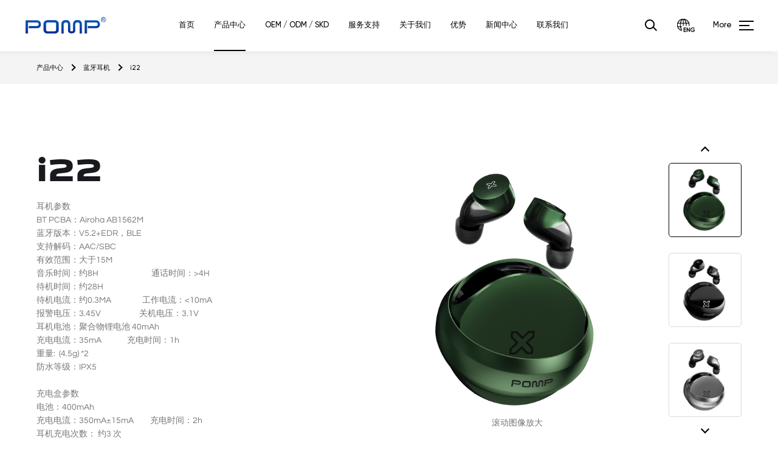

--- FILE ---
content_type: text/html; charset=utf-8
request_url: https://cn.pompmobile.com/productinfo47.html
body_size: 10127
content:
<!DOCTYPE html>
<html lang="en">
<head>
    <meta charset="UTF-8" />
    <meta http-equiv="Cache-Control" content="no-transform" />
    <meta http-equiv="Cache-Control" content="no-siteapp" />
    <meta name="applicable-device" content="mobile" />
    <meta name="renderer" content="webkit" />
    <meta content="email=no" name="format-detection" />
    <meta http-equiv="X-UA-Compatible" content="IE=edge,chrome=1" />
    <meta http-equiv="Content-Language" content="zh-CN" />
    <meta name="author" content="华汉品牌设计 www.huahanlink.com" />
    <meta content=" " name="design">
    <link rel="shortcut icon" href="/upload/sysconfigs/2023-02/63e48cdc72847.png">
    <meta name="viewport" content="width=device-width,minimum-scale=1.0,maximum-scale=1.0,user-scalable=no">
    <meta name="apple-mobile-web-app-capable" content="yes">
    <meta name="apple-mobile-web-app-status-bar-style" content="black">
    <meta name="format-detection" content="telephone = no">
    
    <!-- 字体图标 -->
    <link href="/wstmart/home/view/default/iconfont/iconfont.css" rel="stylesheet" type="text/css">
    <link href="/wstmart/home/view/default/layui/css/layui.css" rel="stylesheet" type="text/css">
    <link href="/wstmart/home/view/default/css/aos.css" rel="stylesheet" type="text/css">
    <link href="/wstmart/home/view/default/css/swiper.min.css" rel="stylesheet" type="text/css">
    <link href="/wstmart/home/view/default/css/jquery.fancybox.css" rel="stylesheet" type="text/css">
    <link href="/wstmart/home/view/default/css/style.css" rel="stylesheet" type="text/css">
    
<script src="/wstmart/home/view/default/js/jquery.min.js"></script>
<style>
.pro-info .container .other-banner .video-show iframe{
    width: 100%;
    height: 100%;
    object-fit: cover;
}
</style>

   
    <script src="/wstmart/home/view/default/js/aos.js"></script>
    
	<script src="/static/plugins/layer/layer.js?v=1.6.0_170825_"></script>
	<script src='/static/js/common.js'></script>
	<script>
		window.conf = {"ROOT":"","STYLE":"/wstmart/home/view/default","APP":"","STATIC":"/static","SUFFIX":"html","SMS_VERFY":"","SMS_OPEN":"","GOODS_LOGO":"","SHOP_LOGO":"","MALL_LOGO":"upload/sysconfigs/2023-02/63e48ce601829.png","USER_LOGO":"","IS_LOGIN":"0","TIME_TASK":"1","ROUTES":'{"admin\/index\/login":"login_3","home\/index\/index":"\/","home\/product\/index":"product\/[:id]","home\/product\/detail":"productinfo<id>","home\/solution\/index":"solution\/[:id]","home\/solution\/detail":"advantage<id>","home\/news\/index":"news\/[:id]","home\/news\/detail":"newsinfo<id>","home\/download\/index":"download\/[:id]","home\/about\/index":"about","home\/about\/service":"service","home\/about\/quality":"quality","home\/about\/faq":"faq\/[:id]","home\/contact\/index":"contact","home\/about\/join":"join","home\/about\/video":"video","home\/about\/culture":"culture","home\/honor\/index":"honor","home\/cases\/index":"cases\/[:id]","home\/cases\/detail":"oem<id>","home\/index\/privacy":"policy","home\/index\/legal":"legal","home\/search\/index":"search\/[:keys]","home\/search\/tags":"tag<id>","home\/search\/tagsAll":"tagAll","home\/sitmap\/index":"sitemap","home\/Stylespage\/index":"indexpage","home\/Stylespage\/ywhz":"ywhzpage","home\/Stylespage\/foot":"footpage","home\/Stylespage\/policy":"policypage","home\/Stylespage\/service":"servicepage","home\/Stylespage\/about":"aboutpage"}'}
	</script>
	

	
<title>i22</title>
<meta name="description" content="产品中心
">
<meta name="Keywords" content="产品中心
">

	
	
	

    
<script>
var _hmt = _hmt || [];
(function() {
  var hm = document.createElement("script");
  hm.src = "https://hm.baidu.com/hm.js?94b1303153d642e4e27f928f0453894a";
  var s = document.getElementsByTagName("script")[0]; 
  s.parentNode.insertBefore(hm, s);
})();
</script>

    

</head>

<body>

 

    <!--S header-->
<header>
	<div class="show-header-more">
		<div class="wrapper">
			<div class="top-container flex flex-zBetween">
				<a class="logo" title="" href="https://cn.pompmobile.com">
					<img src="/upload/sysconfigs/2023-02/63e48b9bd2ff5.png" alt="深圳市盛况科技有限公司" title="深圳市盛况科技有限公司"   width="135" />
				</a>
				<a class="close">
					<img src="/wstmart/home/view/default/images/close.png" />
				</a>
			</div>
			<div class="w1440 center-container">
				<dl class="list">
										<dd class="flex flex-zBetween">
						<h4 class="title">产品中心</h4>
						<ul class="item flex flex-wrap ">
														<li><a  href="/product/9.html" >功能机</a></li>
														<li><a  href="/product/12.html" >翻盖手机</a></li>
														<li><a  href="/product/13.html" >老人机</a></li>
														<li><a >智能机</a></li>
														<li><a  href="/product/14.html" >智能手表</a></li>
														<li><a >蓝牙耳机</a></li>
														<li><a >智能翻译机</a></li>
														<li><a  href="/product/15.html" >智能电子学生证</a></li>
														<li><a >智能眼镜</a></li>
													</ul>
					</dd>
										<dd class="flex flex-zBetween">
						<h4 class="title">OEM / ODM / SKD</h4>
						<ul class="item flex flex-wrap ">
													</ul>
					</dd>
										<dd class="flex flex-zBetween">
						<h4 class="title">服务支持</h4>
						<ul class="item flex flex-wrap ">
													</ul>
					</dd>
										<dd class="flex flex-zBetween">
						<h4 class="title">关于我们</h4>
						<ul class="item flex flex-wrap ">
													</ul>
					</dd>
										<dd class="flex flex-zBetween">
						<h4 class="title">优势</h4>
						<ul class="item flex flex-wrap ">
													</ul>
					</dd>
										<dd class="flex flex-zBetween">
						<h4 class="title">新闻中心</h4>
						<ul class="item flex flex-wrap ">
													</ul>
					</dd>
										<dd class="flex flex-zBetween">
						<h4 class="title">联系我们</h4>
						<ul class="item flex flex-wrap ">
													</ul>
					</dd>
									</dl>
			</div>
			<div class="w1440">
				<div class="bottom-container  flex flex-zBetween">
					<div class="info">
						深圳市龙岗区坂田街道坂田社区吉华路489号乐荟科创中心5栋十一层A
					</div>
					<div class="links">
						<div class="item">
							<a href="深圳市龙岗区坂田街道坂田社区吉华路489号乐荟科创中心5栋十一层A" rel="nofollow" target="_blank">
								<div class="icon"><img alt="深圳市盛况科技有限公司" src="/wstmart/home/view/default/images/follow_1.png"></div>
							</a>
						</div>
						<div class="item">
							<a href="/contact.html#contact2" rel="nofollow" target="_blank">
								<div class="icon"><img alt="深圳市盛况科技有限公司" src="/wstmart/home/view/default/images/follow_2.png"></div>
							</a>
						</div>
						<div class="item">
							<a href="/contact.html#contact2" rel="nofollow" target="_blank">
								<div class="icon"><img alt="深圳市盛况科技有限公司" src="/wstmart/home/view/default/images/follow_3.png"></div>
							</a>
						</div>
						<div class="item">
							<a href="/contact.html#contact2" rel="nofollow" target="_blank">
								<div class="icon"><img alt="深圳市盛况科技有限公司" src="/wstmart/home/view/default/images/follow_4.png"></div>
							</a>
						</div>
						<div class="item">
							<div class="icon"><img alt="深圳市盛况科技有限公司" src="/wstmart/home/view/default/images/follow_5.png"></div>
							<div class="ewm"><img alt="深圳市盛况科技有限公司" src="/upload/sysconfigs/2023-02/63e48c00ae5b9.jpg"></div>
						</div>
					</div>
				</div>
			</div>
		</div>
	</div>
	<!-- PC Header -->
	<div class="header_box" id="pcHeader">
		<div class="header_main">
			<div class="logo"><a href="https://cn.pompmobile.com"><img src="/upload/sysconfigs/2023-02/63e48b9bd2ff5.png" alt="深圳市盛况科技有限公司" title="深圳市盛况科技有限公司" ><img src="/upload/sysconfigs/2023-02/63e48ce601829.png" alt="深圳市盛况科技有限公司" title="深圳市盛况科技有限公司" ><span class="imgmid"></span></a>
			</div>
			<div class="nav">
				<ul>
					<li><a href="https://cn.pompmobile.com">首页</a></li>
										<li><a href="/product/9.html">产品中心</a>
												<div class="nav_li4">
							<div class="w1400">
								<div class="nav_taba">
																		<a class=" on "  href="/product/9.html" >功能机</a>
																		<a class=""  href="/product/12.html" >翻盖手机</a>
																		<a class=""  href="/product/13.html" >老人机</a>
																		<a class="" >智能机</a>
																		<a class=""  href="/product/14.html" >智能手表</a>
																		<a class="" >蓝牙耳机</a>
																		<a class="" >智能翻译机</a>
																		<a class=""  href="/product/15.html" >智能电子学生证</a>
																		<a class="" >智能眼镜</a>
																	</div>
								<div class="nav_tabb">
																		<div class="item_b  on ">
										<div class="nav_box">
											<div class="nav_l">
																								<a class="on" href="jacascript:;">功能手机</a>
																							</div>
											<div class="nav_r">
																								<div class="item_c on">
													<ul class="item_c_list">
																												<li>
															<a class="imgbox" href="/productinfo109.html">
																<img alt="功能手机" src="/upload/goods/2025-10/68ee0e4193046.png" alt="ED351(5G)">
															</a>
															<div class="art">
																<h6>ED351(5G)</h6>
														
																<div class="item_a">
																	<p>3.5 inch  IPS，320*480</p>
																</div>
															</div>
														</li>
																												<li>
															<a class="imgbox" href="/productinfo108.html">
																<img alt="功能手机" src="/upload/goods/2025-10/68ee0dd429235.png" alt="ED287(4G)">
															</a>
															<div class="art">
																<h6>ED287(4G)</h6>
														
																<div class="item_a">
																	<p>2.8 inch  IPS，240*320</p>
																</div>
															</div>
														</li>
																												<li>
															<a class="imgbox" href="/productinfo107.html">
																<img alt="功能手机" src="/upload/goods/2025-10/68ee0d1105edd.png" alt="ED287A(4G)">
															</a>
															<div class="art">
																<h6>ED287A(4G)</h6>
														
																<div class="item_a">
																	<p>2.8 inch TN ，240*320</p>
																</div>
															</div>
														</li>
																												<li>
															<a class="imgbox" href="/productinfo106.html">
																<img alt="功能手机" src="/upload/goods/2025-10/68ee0ba67dc00.png" alt="ED289（4G/2G）">
															</a>
															<div class="art">
																<h6>ED289（4G/2G）</h6>
														
																<div class="item_a">
																	<p>2.8 inch TN ，240*320</p>
																</div>
															</div>
														</li>
																												<li>
															<a class="imgbox" href="/productinfo81.html">
																<img alt="功能手机" src="/upload/goods/2025-03/67caad91536bb.png" alt="L2808(4G/2G)">
															</a>
															<div class="art">
																<h6>L2808(4G/2G)</h6>
														
																<div class="item_a">
																	<p>2.8&#039;&#039;inch TFT  QVGA 240*320</p>
																</div>
															</div>
														</li>
																												<li>
															<a class="imgbox" href="/productinfo82.html">
																<img alt="功能手机" src="/upload/goods/2025-03/67cab40ebdfc3.png" alt="L2807(4G/2G)">
															</a>
															<div class="art">
																<h6>L2807(4G/2G)</h6>
														
																<div class="item_a">
																	<p>2.8&#039;&#039;inch TFT  QVGA 240*320</p>
																</div>
															</div>
														</li>
																												<li>
															<a class="imgbox" href="/productinfo25.html">
																<img alt="功能手机" src="/upload/goods/2025-03/67caa2d98583a.png" alt="L282(4G/2G)">
															</a>
															<div class="art">
																<h6>L282(4G/2G)</h6>
														
																<div class="item_a">
																	<p>2.8英寸TFT  QVGA 240*320</p>
																</div>
															</div>
														</li>
																												<li>
															<a class="imgbox" href="/productinfo17.html">
																<img alt="功能手机" src="/upload/goods/2023-03/640982261148f.png" alt="L2803(4G/2G)">
															</a>
															<div class="art">
																<h6>L2803(4G/2G)</h6>
														
																<div class="item_a">
																	<p>2.8英寸TFT QVGA 240*320</p>
																</div>
															</div>
														</li>
																												<li>
															<a class="imgbox" href="/productinfo104.html">
																<img alt="功能手机" src="/upload/goods/2025-10/68edf9a9daf8e.png" alt="ED247(4G/2G)">
															</a>
															<div class="art">
																<h6>ED247(4G/2G)</h6>
														
																<div class="item_a">
																	<p>2.4英寸TFT QVGA 240*320</p>
																</div>
															</div>
														</li>
																												<li>
															<a class="imgbox" href="/productinfo105.html">
																<img alt="功能手机" src="/upload/goods/2025-10/68edfc138d8df.png" alt="HP1(4G)">
															</a>
															<div class="art">
																<h6>HP1(4G)</h6>
														
																<div class="item_a">
																	<p>2.4 inch TN ，240*320</p>
																</div>
															</div>
														</li>
																												<li>
															<a class="imgbox" href="/productinfo16.html">
																<img alt="功能手机" src="/upload/goods/2023-02/63e3634b8f95e.png" alt="F2403(2G)">
															</a>
															<div class="art">
																<h6>F2403(2G)</h6>
														
																<div class="item_a">
																	<p>2.4英寸TFT QVGA 240*320</p>
																</div>
															</div>
														</li>
																												<li>
															<a class="imgbox" href="/productinfo12.html">
																<img alt="功能手机" src="/upload/goods/2023-02/63e347a3e9a95.png" alt="F2406(2G)">
															</a>
															<div class="art">
																<h6>F2406(2G)</h6>
														
																<div class="item_a">
																	<p>2.4英寸TFT  QVGA 240*320</p>
																</div>
															</div>
														</li>
																												<li>
															<a class="imgbox" href="/productinfo86.html">
																<img alt="功能手机" src="/upload/goods/2025-03/67cabbab704d5.png" alt="F256(2G/4G)">
															</a>
															<div class="art">
																<h6>F256(2G/4G)</h6>
														
																<div class="item_a">
																	<p>2.4英寸IPS QVGA 240*320</p>
																</div>
															</div>
														</li>
																												<li>
															<a class="imgbox" href="/productinfo27.html">
																<img alt="功能手机" src="/upload/goods/2025-03/67caa4e176c7d.png" alt="L192(4G/2G)">
															</a>
															<div class="art">
																<h6>L192(4G/2G)</h6>
														
																<div class="item_a">
																	<p>1.77英寸TFT QQVGA 128 *160</p>
																</div>
															</div>
														</li>
																												<li>
															<a class="imgbox" href="/productinfo103.html">
																<img alt="功能手机" src="/upload/goods/2025-10/68edf123c74a5.png" alt="F193（2G/4G）">
															</a>
															<div class="art">
																<h6>F193（2G/4G）</h6>
														
																<div class="item_a">
																	<p>1.77英寸TFT QQVGA 128*160</p>
																</div>
															</div>
														</li>
																												<li>
															<a class="imgbox" href="/productinfo83.html">
																<img alt="功能手机" src="/upload/goods/2025-03/67cab57c7c450.png" alt="F128(4G/2G)">
															</a>
															<div class="art">
																<h6>F128(4G/2G)</h6>
														
																<div class="item_a">
																	<p>1.28 &#039;&#039;inch IPS  QVGA 240*240</p>
																</div>
															</div>
														</li>
																											</ul>
													<a class="more_a" href="/product/9.html"><span>More</span><i
															class="iconfont icon-xiangyou1"></i></a>
												</div>
																							</div>
										</div>
									</div>
																		<div class="item_b ">
										<div class="nav_box">
											<div class="nav_l">
																								<a class="on" href="jacascript:;">翻盖手机</a>
																							</div>
											<div class="nav_r">
																								<div class="item_c on">
													<ul class="item_c_list">
																												<li>
															<a class="imgbox" href="/productinfo75.html">
																<img alt="翻盖手机" src="/upload/goods/2025-03/67ca8b8152fa8.png" alt="H1(4G)">
															</a>
															<div class="art">
																<h6>H1(4G)</h6>
														
																<div class="item_a">
																	<p>3.97&quot;IPS  WVGA 480*800</p>
																</div>
															</div>
														</li>
																												<li>
															<a class="imgbox" href="/productinfo76.html">
																<img alt="翻盖手机" src="/upload/goods/2025-03/67ca8cfdba29e.png" alt="L285(4G/2G)">
															</a>
															<div class="art">
																<h6>L285(4G/2G)</h6>
														
																<div class="item_a">
																	<p>2.8&#039;&#039;inch TFT  QVGA 240*320</p>
																</div>
															</div>
														</li>
																												<li>
															<a class="imgbox" href="/productinfo77.html">
																<img alt="翻盖手机" src="/upload/goods/2025-03/67ca8f4d10277.png" alt="L286(4G/2G)">
															</a>
															<div class="art">
																<h6>L286(4G/2G)</h6>
														
																<div class="item_a">
																	<p>2.8&#039;&#039;inch TFT  QVGA 240*320</p>
																</div>
															</div>
														</li>
																												<li>
															<a class="imgbox" href="/productinfo78.html">
																<img alt="翻盖手机" src="/upload/goods/2025-03/67ca92a0b9721.png" alt="L286B(4G)">
															</a>
															<div class="art">
																<h6>L286B(4G)</h6>
														
																<div class="item_a">
																	<p>2.8&#039;&#039;inch TFT QVGA 240X320 +1.77&#039;&#039;inch QQVGA 128X160 TFT</p>
																</div>
															</div>
														</li>
																												<li>
															<a class="imgbox" href="/productinfo79.html">
																<img alt="翻盖手机" src="/upload/goods/2025-03/67ca94b7c6d11.png" alt="L255(4G/2G)">
															</a>
															<div class="art">
																<h6>L255(4G/2G)</h6>
														
																<div class="item_a">
																	<p>2.4‘’inch QVGA240X320+1.77&#039;&#039;inch  QQVGA128X160 TFT</p>
																</div>
															</div>
														</li>
																												<li>
															<a class="imgbox" href="/productinfo14.html">
																<img alt="翻盖手机" src="/upload/goods/2023-03/64105035b8d4f.png" alt="L249(4G/2G)">
															</a>
															<div class="art">
																<h6>L249(4G/2G)</h6>
														
																<div class="item_a">
																	<p>2.4英寸 TFT  QVGA 240*320</p>
																</div>
															</div>
														</li>
																												<li>
															<a class="imgbox" href="/productinfo80.html">
																<img alt="翻盖手机" src="/upload/goods/2025-03/67ca972b7d6fa.png" alt="F35(2G/4G)">
															</a>
															<div class="art">
																<h6>F35(2G/4G)</h6>
														
																<div class="item_a">
																	<p>3.5英寸HVGA 320X480 IPS+2.4英寸QVGA 240X320 TF</p>
																</div>
															</div>
														</li>
																												<li>
															<a class="imgbox" href="/productinfo51.html">
																<img alt="翻盖手机" src="/upload/goods/2023-03/6410508fbb478.png" alt="L194(4G/2G)">
															</a>
															<div class="art">
																<h6>L194(4G/2G)</h6>
														
																<div class="item_a">
																	<p>1.77英寸TFT QQVGA 160*128</p>
																</div>
															</div>
														</li>
																											</ul>
													<a class="more_a" href="/product/12.html"><span>More</span><i
															class="iconfont icon-xiangyou1"></i></a>
												</div>
																							</div>
										</div>
									</div>
																		<div class="item_b ">
										<div class="nav_box">
											<div class="nav_l">
																								<a class="on" href="jacascript:;">老人机</a>
																							</div>
											<div class="nav_r">
																								<div class="item_c on">
													<ul class="item_c_list">
																												<li>
															<a class="imgbox" href="/productinfo87.html">
																<img alt="老人机" src="/upload/goods/2025-10/68ee0f9c6e20c.png" alt="ED25(4G)">
															</a>
															<div class="art">
																<h6>ED25(4G)</h6>
														
																<div class="item_a">
																	<p>2.0”inch TFT 296 * 240 IPS</p>
																</div>
															</div>
														</li>
																												<li>
															<a class="imgbox" href="/productinfo88.html">
																<img alt="老人机" src="/upload/goods/2025-10/68ee10b01dde4.png" alt="ED188（2G/4G）">
															</a>
															<div class="art">
																<h6>ED188（2G/4G）</h6>
														
																<div class="item_a">
																	<p>1.77英寸TFT QQVGA 160*128</p>
																</div>
															</div>
														</li>
																												<li>
															<a class="imgbox" href="/productinfo35.html">
																<img alt="老人机" src="/upload/goods/2023-03/640947f07d54e.png" alt="G187(2G)">
															</a>
															<div class="art">
																<h6>G187(2G)</h6>
														
																<div class="item_a">
																	<p>1.77英寸TFT QQVGA 160*128</p>
																</div>
															</div>
														</li>
																											</ul>
													<a class="more_a" href="/product/13.html"><span>More</span><i
															class="iconfont icon-xiangyou1"></i></a>
												</div>
																							</div>
										</div>
									</div>
																		<div class="item_b ">
										<div class="nav_box">
											<div class="nav_l">
																							</div>
											<div class="nav_r">
																							</div>
										</div>
									</div>
																		<div class="item_b ">
										<div class="nav_box">
											<div class="nav_l">
																								<a class="on" href="jacascript:;">智能手表</a>
																							</div>
											<div class="nav_r">
																								<div class="item_c on">
													<ul class="item_c_list">
																												<li>
															<a class="imgbox" href="/productinfo60.html">
																<img alt="智能手表" src="/upload/goods/2025-03/67c953aac077c.png" alt="PW31">
															</a>
															<div class="art">
																<h6>PW31</h6>
														
																<div class="item_a">
																	<p>1.72寸 HD TFT , 360*360 ，玻璃，全触COF</p>
																</div>
															</div>
														</li>
																												<li>
															<a class="imgbox" href="/productinfo61.html">
																<img alt="智能手表" src="/upload/goods/2025-03/67c9573271521.png" alt="PW39">
															</a>
															<div class="art">
																<h6>PW39</h6>
														
																<div class="item_a">
																	<p>1.19inch AMOLED ，玻璃，全触COF</p>
																</div>
															</div>
														</li>
																												<li>
															<a class="imgbox" href="/productinfo62.html">
																<img alt="智能手表" src="/upload/goods/2025-03/67c95a8455ca3.png" alt="PW41">
															</a>
															<div class="art">
																<h6>PW41</h6>
														
																<div class="item_a">
																	<p>8762ESF RAM640KB     ROM64Mb</p>
																</div>
															</div>
														</li>
																												<li>
															<a class="imgbox" href="/productinfo63.html">
																<img alt="智能手表" src="/upload/goods/2025-03/67c95e52d5417.png" alt="PW34">
															</a>
															<div class="art">
																<h6>PW34</h6>
														
																<div class="item_a">
																	<p>1.75寸 高清TFT 240*286，玻璃，全触COF</p>
																</div>
															</div>
														</li>
																												<li>
															<a class="imgbox" href="/productinfo64.html">
																<img alt="智能手表" src="/upload/goods/2025-03/67ca5352b59cf.png" alt="PW33">
															</a>
															<div class="art">
																<h6>PW33</h6>
														
																<div class="item_a">
																	<p>1.43 inch AMOLED , 466*466</p>
																</div>
															</div>
														</li>
																												<li>
															<a class="imgbox" href="/productinfo68.html">
																<img alt="智能手表" src="/upload/goods/2025-03/67ca5d9369407.png" alt="PW28A">
															</a>
															<div class="art">
																<h6>PW28A</h6>
														
																<div class="item_a">
																	<p>1.43 inch AMOLED , 466*466</p>
																</div>
															</div>
														</li>
																												<li>
															<a class="imgbox" href="/productinfo65.html">
																<img alt="智能手表" src="/upload/goods/2025-03/67ca56d8f0d75.png" alt="KW27（4G）">
															</a>
															<div class="art">
																<h6>KW27（4G）</h6>
														
																<div class="item_a">
																	<p>1.43” AMOLED 466*466</p>
																</div>
															</div>
														</li>
																												<li>
															<a class="imgbox" href="/productinfo66.html">
																<img alt="智能手表" src="/upload/goods/2025-03/67ca589628dfa.png" alt="KW26（4G）">
															</a>
															<div class="art">
																<h6>KW26（4G）</h6>
														
																<div class="item_a">
																	<p>2.06” AMOLED 410*502</p>
																</div>
															</div>
														</li>
																												<li>
															<a class="imgbox" href="/productinfo69.html">
																<img alt="智能手表" src="/upload/goods/2025-03/67ca61936f73c.png" alt="PW14">
															</a>
															<div class="art">
																<h6>PW14</h6>
														
																<div class="item_a">
																	<p>1.32 inch AMOLED , 466*466</p>
																</div>
															</div>
														</li>
																												<li>
															<a class="imgbox" href="/productinfo70.html">
																<img alt="智能手表" src="/upload/goods/2025-03/67ca65c4d2507.png" alt="PW19">
															</a>
															<div class="art">
																<h6>PW19</h6>
														
																<div class="item_a">
																	<p>1.106 inch AMOLED , 360*360</p>
																</div>
															</div>
														</li>
																												<li>
															<a class="imgbox" href="/productinfo101.html">
																<img alt="智能手表" src="/upload/goods/2025-03/67cfac2fd0193.png" alt="PW18">
															</a>
															<div class="art">
																<h6>PW18</h6>
														
																<div class="item_a">
																	<p>1.3 寸  AMOLED ,360*360  CST816D/G+F</p>
																</div>
															</div>
														</li>
																												<li>
															<a class="imgbox" href="/productinfo102.html">
																<img alt="智能手表" src="/upload/goods/2025-03/67cfadabe897c.png" alt="PW15">
															</a>
															<div class="art">
																<h6>PW15</h6>
														
																<div class="item_a">
																	<p>1.52 寸  IPS  ,360*360  CST816D/G+F</p>
																</div>
															</div>
														</li>
																												<li>
															<a class="imgbox" href="/productinfo72.html">
																<img alt="智能手表" src="/upload/goods/2025-03/67ca6bcd03578.png" alt="PW25">
															</a>
															<div class="art">
																<h6>PW25</h6>
														
																<div class="item_a">
																	<p>1.75 inch TFT , 240*296</p>
																</div>
															</div>
														</li>
																												<li>
															<a class="imgbox" href="/productinfo73.html">
																<img alt="智能手表" src="/upload/goods/2025-03/67ca85d7f2b70.png" alt="PW22">
															</a>
															<div class="art">
																<h6>PW22</h6>
														
																<div class="item_a">
																	<p>1.75 inch AMOLED , 390*450</p>
																</div>
															</div>
														</li>
																												<li>
															<a class="imgbox" href="/productinfo67.html">
																<img alt="智能手表" src="/upload/goods/2025-03/67ca5b02bd481.png" alt="PW12">
															</a>
															<div class="art">
																<h6>PW12</h6>
														
																<div class="item_a">
																	<p>1.75inch AMOLED, 390*450</p>
																</div>
															</div>
														</li>
																											</ul>
													<a class="more_a" href="/product/14.html"><span>More</span><i
															class="iconfont icon-xiangyou1"></i></a>
												</div>
																							</div>
										</div>
									</div>
																		<div class="item_b ">
										<div class="nav_box">
											<div class="nav_l">
																							</div>
											<div class="nav_r">
																							</div>
										</div>
									</div>
																		<div class="item_b ">
										<div class="nav_box">
											<div class="nav_l">
																							</div>
											<div class="nav_r">
																							</div>
										</div>
									</div>
																		<div class="item_b ">
										<div class="nav_box">
											<div class="nav_l">
																								<a class="on" href="jacascript:;">智能电子学生证</a>
																							</div>
											<div class="nav_r">
																								<div class="item_c on">
													<ul class="item_c_list">
																												<li>
															<a class="imgbox" href="/productinfo96.html">
																<img alt="智能电子学生证" src="/upload/goods/2025-03/67ce615b56bdf.png" alt="S7">
															</a>
															<div class="art">
																<h6>S7</h6>
														
																<div class="item_a">
																	<p>1.54 英寸IPS 240 * 240</p>
																</div>
															</div>
														</li>
																												<li>
															<a class="imgbox" href="/productinfo42.html">
																<img alt="智能电子学生证" src="/upload/goods/2023-03/64095184bf7e5.png" alt="S2+(4G)">
															</a>
															<div class="art">
																<h6>S2+(4G)</h6>
														
																<div class="item_a">
																	<p>1.54 英寸IPS 240 * 240</p>
																</div>
															</div>
														</li>
																											</ul>
													<a class="more_a" href="/product/15.html"><span>More</span><i
															class="iconfont icon-xiangyou1"></i></a>
												</div>
																							</div>
										</div>
									</div>
																		<div class="item_b ">
										<div class="nav_box">
											<div class="nav_l">
																							</div>
											<div class="nav_r">
																							</div>
										</div>
									</div>
																	</div>
							</div>
						</div>
							
					</li>
										<li><a href="/oem1.html">OEM / ODM / SKD</a>
							
					</li>
										<li><a href="/policy.html">服务支持</a>
							
					</li>
										<li><a href="/about.html">关于我们</a>
							
					</li>
										<li><a href="/advantage1.html">优势</a>
							
					</li>
										<li><a href="/news.html">新闻中心</a>
							
					</li>
										<li><a href="/contact.html">联系我们</a>
							
					</li>
									</ul>
			</div>
			<div class="column">
				<div class="search">
					<a class="btn"><img alt="" src="/wstmart/home/view/default/images/icon_search.png"><img alt=""
							src="/wstmart/home/view/default/images/icon_search-black.png">
					</a>

					<div class="nav_li4">
						<div class="w1440">
							<h3 class="search-title">你在找什么？</h3>
							<form action="/search.html" onsubmit="onSearch()" class="flex flex-zBetween flex-ac flex-hc">
								<input name="keys" id="keys" class="ipts1" placeholder="请输入搜索关键字。" type="text">
								<input type="submit" value="" onclick="onSearch();" >
							</form>
						</div>
					</div>
				</div>
				<div class="lang_box"><a href="https://www.pompmobile.com/"><img alt="" src="/wstmart/home/view/default/images/lang.png"><img alt="" src="/wstmart/home/view/default/images/lang-black.png"></a>
				</div>
				<!-- More -->
				<div class="h_more">
					<div class="title_box">
						<div class="txt">More</div>
						<div class="icon">
							<i class="first"></i>
							<i class="middle"></i>
							<i class="last"></i>
						</div>
					</div>
				</div>
			</div>
		</div>
	</div>
	<!-- 手机版 头部 -->
	<div class="m_header_box" id="mHeader">
		<div class="header_title" id="mHeaderTitle">
			<div class="logo"><a href="https://cn.pompmobile.com"><img src="/upload/sysconfigs/2023-02/63e48ce338a7c.png" alt="深圳市盛况科技有限公司" title="深圳市盛况科技有限公司"><span
						class="imgmid"></span></a>
			</div>
			<div class="menu_btn" id="menuBtn"><i></i></div>
		</div>
		<div class="header_body" id="mHeaderBody">
			<div class="menu_info">
				<div class="menu_nav" id="menuNav">
					<ul>
						<li>
							<div class="one active"><a href="https://cn.pompmobile.com">
									<div class="title">首页</div>
								</a>
								<div class="icon"><i class="iconfont icon_arrow-right"></i></div>
							</div>
						</li>
												<li>
							<div class="one">
								<a  href="/product/9.html" >
									<div class="title">产品中心</div>
								</a>
																<div class="icon"><i class="iconfont icon_arrow-right"></i></div>
															</div>
														<ul>
																<li><a  href="/product/9.html" >功能机</a></li>
																<li><a  href="/product/12.html" >翻盖手机</a></li>
																<li><a  href="/product/13.html" >老人机</a></li>
																<li><a >智能机</a></li>
																<li><a  href="/product/14.html" >智能手表</a></li>
																<li><a >蓝牙耳机</a></li>
																<li><a >智能翻译机</a></li>
																<li><a  href="/product/15.html" >智能电子学生证</a></li>
																<li><a >智能眼镜</a></li>
															</ul>
													</li>
												<li>
							<div class="one">
								<a  href="/oem1.html" >
									<div class="title">OEM / ODM / SKD</div>
								</a>
															</div>
													</li>
												<li>
							<div class="one">
								<a  href="/policy.html" >
									<div class="title">服务支持</div>
								</a>
															</div>
													</li>
												<li>
							<div class="one">
								<a  href="/about.html" >
									<div class="title">关于我们</div>
								</a>
															</div>
													</li>
												<li>
							<div class="one">
								<a  href="/advantage1.html" >
									<div class="title">优势</div>
								</a>
															</div>
													</li>
												<li>
							<div class="one">
								<a  href="/news.html" >
									<div class="title">新闻中心</div>
								</a>
															</div>
													</li>
												<li>
							<div class="one">
								<a  href="/contact.html" >
									<div class="title">联系我们</div>
								</a>
															</div>
													</li>
											</ul>
				</div>
				<div class="menu_form">
					<div class="center">
						<form class="layui-form" action="/search.html" onsubmit="onSearch2()">
							<input class="layui-input" placeholder="Search" type="text" name="keys" id="keys" class="ipts2" >
							<button class="layui-btn" lay-filter="formSearch" onclick="onSearch2();" type="button"><i
									class="iconfont icon_sousuo"></i></button>
						</form>
					</div>
				</div>
			</div>
		</div>
	</div>
	<div class="m_header_nbsp"></div>
</header>





	<h1 style="width: 0;height: 0;overflow: hidden;">i22</h1>
  
		<!--E header-->
		<main class="pro-info">
			<section class="crumb-info">
				<div class="wrapper w1440 flex flex-wrap flex-zBetween">
					<div class="left">
						<a>产品中心</a><i></i>
						<a href="/product/19.html">蓝牙耳机</a><i></i>
						<span>i22</span>
					</div>
					<div class="right">
						<a class="active">产品介绍</a>
						<a>规格</a>
						<a>可选模块</a>
						<a>证明</a>
						<a>下载</a>
					</div>
				</div>
			</section>
			<section class="prod">
				<!--头部-->
				<div class="prodetails clearfix w1440">
					<div class="left">
						<div class="preview">
                            							<div class="bigImg" id="vertical">
								<img  id="midimg" src="/upload/goodsgallery/2023-03/6409564649b30.png" title="i22" alt="i22"  width="100%">
								<div id="winSelector" style="left: 171px; top: 0px; display: none;"></div>
								<div class="tips">滚动图像放大</div>
							</div>
                            						</div>
						<!--bigImg end-->
						<div class="smallImgBox" id="smallImgBox">
                            <div class="smallImgBtn prev"></div>
                            <div class="swiper_box">
                                <ul class="swiper-wrapper">
                                                                        <li class="swiper-slide"  id="onlickImg" ><div class="pb"><div class="ab"><img src="/upload/goodsgallery/2023-03/6409564649b30.png" title="i22" alt="i22"><span class="imgmid"></span></div></div></li>
                                                                        <li class="swiper-slide" ><div class="pb"><div class="ab"><img src="/upload/goodsgallery/2023-03/6409564932bec.png" title="i22" alt="i22"><span class="imgmid"></span></div></div></li>
                                                                        <li class="swiper-slide" ><div class="pb"><div class="ab"><img src="/upload/goodsgallery/2023-03/6409564c6e193.png" title="i22" alt="i22"><span class="imgmid"></span></div></div></li>
                                                                        <li class="swiper-slide" ><div class="pb"><div class="ab"><img src="/upload/goodsgallery/2023-03/640956530d967.png" title="i22" alt="i22"><span class="imgmid"></span></div></div></li>
                                                                        <li class="swiper-slide" ><div class="pb"><div class="ab"><img src="/upload/goodsgallery/2023-03/640956562d30f.png" title="i22" alt="i22"><span class="imgmid"></span></div></div></li>
                                                                        <li class="swiper-slide" ><div class="pb"><div class="ab"><img src="/upload/goodsgallery/2023-03/6409565faa243.png" title="i22" alt="i22"><span class="imgmid"></span></div></div></li>
                                                                    </ul>
                            </div>
                            <div class="smallImgBtn next"></div>
                        </div>
						<!--<div class="smallImg">-->
						<!--	<div class="scrollbutton smallImgUp disabled"></div>-->
						<!--	<div id="imageMenu">-->
						<!--		<ul class="clearfix">-->
						<!--			-->
						<!--			<li  id="onlickImg" ><img src="/upload/goodsgallery/2023-03/6409564649b30.png" title="i22" alt="i22"></li>-->
						<!--			-->
						<!--			<li ><img src="/upload/goodsgallery/2023-03/6409564932bec.png" title="i22" alt="i22"></li>-->
						<!--			-->
						<!--			<li ><img src="/upload/goodsgallery/2023-03/6409564c6e193.png" title="i22" alt="i22"></li>-->
						<!--			-->
						<!--			<li ><img src="/upload/goodsgallery/2023-03/640956530d967.png" title="i22" alt="i22"></li>-->
						<!--			-->
						<!--			<li ><img src="/upload/goodsgallery/2023-03/640956562d30f.png" title="i22" alt="i22"></li>-->
						<!--			-->
						<!--			<li ><img src="/upload/goodsgallery/2023-03/6409565faa243.png" title="i22" alt="i22"></li>-->
						<!--			-->
						<!--		</ul>-->
						<!--	</div>-->
						<!--	<div class="scrollbutton smallImgDown"></div>-->
						<!--</div>-->
						<!--smallImg end-->
                        						<div id="bigView" style=" top: 0px; display: none;">
							<img  src="/upload/goodsgallery/2023-03/6409564649b30.png" title="i22" alt="i22" style="left:0px; top: 0px;">
						</div>
                        					</div>
					<div class="right">
						<div class="title ">i22</div>
						<div class="desc ">
							<p><span>耳机参数</span></p><p><span>BT PCBA：Airoha AB1562M</span></p><p><span>蓝牙版本：V5.2+EDR，BLE</span></p><p><span>支持解码：AAC/SBC</span></p><p><span>有效范围：大于15M</span></p><p><span>音乐时间：约8H&nbsp; &nbsp; &nbsp; &nbsp; &nbsp; &nbsp; &nbsp; &nbsp; &nbsp; &nbsp; &nbsp; &nbsp; &nbsp; &nbsp; &nbsp;通话时间：&gt;4H&nbsp; &nbsp; &nbsp; &nbsp;</span></p><p><span>待机时间：约28H</span></p><p><span>待机电流：约0.3MA&nbsp; &nbsp; &nbsp; &nbsp; &nbsp; &nbsp; &nbsp; &nbsp; &nbsp;工作电流：&lt;10mA</span></p><p><span>报警电压：3.45V&nbsp; &nbsp; &nbsp; &nbsp; &nbsp; &nbsp; &nbsp; &nbsp; &nbsp; &nbsp; &nbsp;关机电压：3.1V</span></p><p><span>耳机电池：聚合物锂电池 40mAh</span></p><p><span>充电电流：35mA&nbsp; &nbsp; &nbsp; &nbsp; &nbsp; &nbsp; &nbsp; 充电时间：1h</span></p><p><span>重量:&nbsp; (4.5g) *2</span></p><p><span>防水等级：IPX5</span></p><p><span><br/></span></p><p><span>充电盒参数</span></p><p><span>电池：400mAh</span></p><p><span>充电电流：350mA±15mA&nbsp; &nbsp; &nbsp; &nbsp; &nbsp;充电时间：2h</span></p><p><span>耳机充电次数： 约3 次</span></p><p><span>充电口：Type – C&nbsp; &nbsp; &nbsp; &nbsp; &nbsp; &nbsp; &nbsp; &nbsp; &nbsp; &nbsp; &nbsp; &nbsp;重量：45g</span></p>						</div>
						<table class="info">
														<tr>
								<td><i></i>颜色</td>
								<td>
									<div class="other-pro-list">
																				<img src="/upload/goodsgallery/2023-03/64095670e74b6.png" title="i22" alt="i22"/>
																				<img src="/upload/goodsgallery/2023-03/64095679c46d0.png" title="i22" alt="i22"/>
																				<img src="/upload/goodsgallery/2023-03/6409567cc1446.png" title="i22" alt="i22"/>
										
									</div>
								</td>
							</tr>
													</table>
					</div>
				</div>
				<div class="other-info" id="container-fixed">
					<!--nav-->
					<nav id="nav">
						<div class="pro-nav">
							<div class="wrapper w1440 flex flex-zBetween">
								
								<a  style="display: none;"  class="on" id="line1" href="#pro-d1"   onclick="scrollPosition('#pro-d1',-100)">视频</a>
								
								<a  style="display: block;"  id="line2" href="#pro-d2" onclick="scrollPosition('#pro-d2',-100)">详情</a>
																
								<a  style="display: block;"  id="line3" href="#pro-d3" onclick="scrollPosition('#pro-d3',-100)">参数表</a>
								
								
								<a  style="display: none;"   id="line4" href="#pro-d4" onclick="scrollPosition('#pro-d4',-100)">规格</a>

							</div>
								<div class="mask"></div>
							
						</div>
					</nav>
					<dl class="container ">
						
						<dd id="pro-d1"  style="display: none;" >
							<div class="w1440">

								<!--S other-banner-->
								<div class="other-banner" style="background-image: url(/)">
									<a class="play">
										<i></i>
									</a>
									<div class="video-show">
										<iframe  src="" autoplay ></iframe >
									</div>
								</div>
								<!--E other-banner-->
							</div>
						</dd>
					
												<dd id="pro-d2"  style="display: block;" >
							<div class="w1440 forview ">
								<h2 class="title forlist" datatype="span">详情</h2>
								<p style="text-align: center;"><img src="/upload/image/20230309/1678333582110528.png" title="1678333582110528.png" alt="i22-POMP-黑色-1.png"/></p>								
							</div>
						</dd>
												
						<dd id="pro-d3"  style="display: block;" >
							<div class="w1440">
								<h2 class="title">参数表</h2>
								<table cellpadding="0" cellspacing="0" width="761"><colgroup><col width="149" style=";width:149px"/><col width="612" style=";width:612px"/></colgroup><tbody><tr height="26" style=";height:27px" class="firstRow"><td height="27" width="149" style="">型号</td><td width="612" style="border-left: none;">i22</td></tr><tr height="26" style=";height:27px"><td colspan="2" height="27" width="761" style="border-right-width: 1px; border-right-color: black;">耳机参数</td></tr><tr height="26" style=";height:27px"><td height="27" style="border-top: none;">BT PCBA</td><td width="612" style="border-top: none; border-left: none;">Airoha AB1562M</td></tr><tr height="26" style=";height:27px"><td height="27" style="border-top: none;">蓝牙版本</td><td width="612" style="" valign="top"><span style=";position:absolute;z-index:1;margin-left:382px;width:225px;height:266px"> </span> V5.2+EDR，BLE</td></tr><tr height="26" style=";height:27px"><td height="27" style="border-top: none;">解码方式</td><td width="612" style="border-top: none; border-left: none;">AAC/SBC</td></tr><tr height="26" style=";height:27px"><td height="27" style="border-top: none;">有效范围</td><td width="612" style="border-top: none; border-left: none;"><font>大于</font><font> 15M</font></td></tr><tr height="26" style=";height:27px"><td height="27" style="border-top: none;">音乐时间</td><td width="612" style="border-top: none; border-left: none;"><font>约</font><font> 8H&nbsp;&nbsp;&nbsp;&nbsp;&nbsp;&nbsp;&nbsp;</font></td></tr><tr height="26" style=";height:27px"><td height="27" style="border-top: none;">通话时间</td><td width="612" style="border-top: none; border-left: none;">&gt;4H&nbsp;&nbsp;&nbsp;&nbsp;&nbsp;&nbsp;&nbsp;</td></tr><tr height="26" style=";height:27px"><td height="27" style="border-top: none;">待机时间</td><td width="612" style="border-top: none; border-left: none;"><font>约</font><font> 28H</font></td></tr><tr height="26" style=";height:27px"><td height="27" style="border-top: none;">待机电流</td><td width="612" style="border-top: none; border-left: none;">&nbsp;0.3MA&nbsp;&nbsp;&nbsp;&nbsp;&nbsp;&nbsp;&nbsp;&nbsp;&nbsp;&nbsp;&nbsp;&nbsp;</td></tr><tr height="26" style=";height:27px"><td height="27" style="border-top: none;">工作电流</td><td width="612" style="border-top: none; border-left: none;">&lt;10mA</td></tr><tr height="26" style=";height:27px"><td height="27" style="border-top: none;">报警电压</td><td width="612" style="border-top: none; border-left: none;">3.45V&nbsp;</td></tr><tr height="26" style=";height:27px"><td height="27" style="border-top: none;">关机电压</td><td width="612" style="border-top: none; border-left: none;">3.1V</td></tr><tr height="26" style=";height:27px"><td height="27" style="border-top: none;">耳机电池</td><td width="612" style="border-top: none; border-left: none;"><font>聚合物锂电池</font><font>&nbsp;40mAh</font></td></tr><tr height="26" style=";height:27px"><td height="27" style="border-top: none;">充电电流</td><td width="612" style="border-top: none; border-left: none;">35mA&nbsp;&nbsp;&nbsp;&nbsp;&nbsp;</td></tr><tr height="26" style=";height:27px"><td height="27" style="border-top: none;">充电时间</td><td width="612" style="border-top: none; border-left: none;">1h</td></tr><tr height="26" style=";height:27px"><td height="27" style="border-top: none;">重量</td><td width="612" style="border-top: none; border-left: none;"><font>耳机</font><font> (4.5g) *2</font></td></tr><tr height="26" style=";height:27px"><td height="27" style="border-top: none;">防水等级</td><td width="612" style="border-top: none; border-left: none;">IPX5</td></tr><tr height="26" style=";height:27px"><td colspan="2" height="27" width="761" style="border-right-width: 1px; border-right-color: black;">充电盒参数</td></tr><tr height="26" style=";height:27px"><td height="27" style="border-top: none;">电池</td><td width="612" style="border-top: none; border-left: none;">400mAh</td></tr><tr height="26" style=";height:27px"><td height="27" style="border-top: none;">充电电流</td><td width="612" style="border-top: none; border-left: none;">350mA±15mA&nbsp;&nbsp;&nbsp;&nbsp;</td></tr><tr height="26" style=";height:27px"><td height="27" style="border-top: none;">充电时间</td><td width="612" style="border-top: none; border-left: none;">2h</td></tr><tr height="26" style=";height:27px"><td height="27" style="border-top: none;">耳机充电次数</td><td width="612" style="border-top: none; border-left: none;"><font>约</font><font> 3 </font><font>次</font></td></tr><tr height="26" style=";height:27px"><td height="27" style="border-top: none;">充电口</td><td width="612" style="border-top: none; border-left: none;">Type – C</td></tr><tr height="26" style=";height:27px"><td height="27" style="border-top: none;">重量</td><td width="612" style="border-top: none; border-left: none;">45g</td></tr><tr height="78" style="height:78px"><td height="78" style="border-top: none;">关键特性</td><td width="612" style="border-top: none; border-left: none;"><font>合金设计</font><font> (</font><font>黑科技新美学</font><font>)</font><font>，</font><font>HIFI </font><font>高解析音质（国际声学大师调音</font><font>)</font><font>，</font><font>8+24 </font><font>超长续航</font><font>&amp;</font><font>无线充</font><font>(</font><font>持久力全面提升</font><font>)</font><font>，</font><font>ENC </font><font>通话降噪，</font><font>IPX5 </font><font>防水防飞溅</font><font> (</font><font>生活</font><font>/</font><font>运动无忧</font><font>)&nbsp;</font></td></tr></tbody></table>								<a class="more-button">更多<i></i></a>
							</div>
						</dd>
					
						
						<dd class="f5f6f6" id="pro-d4"  style="display: none;" >
							<div class="w1440">
								<h2 class="title">规格</h2>
								<div class="down-list flex flex-wrap">
																	</div>
							</div>
						</dd>
						
					</dl>
				</div>
			</section>
		</main>
		

		<script src="/wstmart/home/view/default/layui/layui.js"></script>
		<script src="/wstmart/home/view/default/js/swiper.min.js"></script>
		<script src="/wstmart/home/view/default/js/waypoints.min.js"></script>
		<script src="/wstmart/home/view/default/js/countup.min.js"></script>
		<script src="/wstmart/home/view/default/js/common.js"></script>
		<script>
			$(function() {
			    
				let smallImgBox = $('#smallImgBox'),
                    smallImgSwiper = smallImgBox.find('.swiper_box'),
                    prev = smallImgBox.find('.prev'),
                    next = smallImgBox.find('.next');
        
                const detailsSwiper = new Swiper(smallImgSwiper, {
                    direction: 'vertical',
                    slidesPerView: 4,
                    spaceBetween: 15,
                    slideActiveClass: 'active',
                    normalizeSlideIndex: false,
                    slideToClickedSlide: true,
                    navigation: {
                        nextEl: next,
                        prevEl: prev,
                    },
                    on: {
                        slideChange() {
                            $('#midimg').attr('src', smallImgSwiper.find('.swiper-slide').eq(this.activeIndex).find('img').attr('src'));
                        },
                        click() {
                           $('#midimg').attr('src', smallImgSwiper.find('.swiper-slide').eq(this.activeIndex).find('img').attr('src'));
                        },
                    },
                    breakpoints: {
                        1440: {
                            slidesPerView: 3,
                        },
                        1024: {
                            direction: 'horizontal',
                            slidesPerView: 5,
                        },
                        768: {
                            direction: 'horizontal',
                            slidesPerView: 4,
                             spaceBetween: 10,
                        },
                    }
                });
                
				$.common.kefu()
				$.common.checkBg()
				// 二、产品放大镜
				$.proSum.magnifier()
				$.proSum.proDswiper()
				// S 页面nav的效果计算
				// S 页面nav的效果计算
				$.other.otherNav('#pro-d')
				scrollPosition = function(id, p_top) {
					$.other.scrollPosition(id, p_top)
				}
				// E 页面nav的效果计算
				$('.other-banner .play').on('click', function() {
					$(this).siblings('.video-show').show()
					$(this).hide()
					$(this).siblings('.video-show').find('video')[0].play()
					$(this).siblings('.video-show').css('z-index', 3)

				})
				$('.video-show').on('click', function() {
					$(this).find('video').trigger('pause')
					$(this).siblings('.play').show()
					$(this).css('z-index', 0)

				})
				
				

			});
		</script>
		<script src="/wstmart/home/view/default/js/pack.js"></script>
		<script src="/wstmart/home/view/default/js/smoothScroll.js"></script>
		<script>
			$(".nav >ul >li:eq(1) >a").addClass("active").siblings().removeClass("active");
			$(".menu_nav >ul >li:eq(1) > .one").addClass("active").siblings().removeClass("active");
            $(".header_box").addClass("active1");
		</script>
    



<section class="idx_looking bjall"> 
 <div class="idx_center w1440" data-aos="fade-up"> 
  <div class="title"> 
   <p datatype="p" class="">寻找</p> 
   <p datatype="p" class="">我们的产品和服务?</p> 
  </div> 
  <div class="more hrefall">
   <a href="/contact.html#contact2" class="hrefson">
    <v datatype="hrefs" class="eait_View">     如有需要，请联系我们!     </v><i></i></a>
  </div> 
 </div> 
 <div class="images bj2" datatype="bj" data_img="/upload/ztyImg/2023-03/64003ed07ee40.jpg" style="background-image: url(&quot;/upload/ztyImg/2023-03/64003ed07ee40.jpg&quot;);" title="" alt=""></div> 
</section>

		<!-- 客服 -->
		<div class="kf">
			<span class="act">
				<a class="pckf-icon" href="javascript:;">
					<i class="iconfont icon_jurassic_email"></i>
				</a>
				<a href="javascript:;">
					<div>
						邮箱: info@pompmobile.com</div>
				</a>
			</span>
			<span class="what">
				<a class="pckf-icon" href="javascript:;">
					<i class="iconfont icon_dianhua3"></i>
				</a>
				<a href="javascript:;">
					<div>
						WhatsApp: +86 0755 83238736</div>
				</a>
			</span>
			<span class="zx">
				<a class="pckf-icon" href="javascript:;">
					<i class="iconfont icon_kefu"></i>
				</a>
				<a href="javascript:;">
					<div>info@pompmobile.com</div>
				</a>
			</span>

			<span class="back_top">
				<a class="pckf-icon" href="javascript:;">
					<i class="iconfont icon_icon_top"></i>
				</a>
			</span>

			<div class="shou"></div>
		</div>
		</div>
		<!-- Footer -->
		<footer class="footer_box">
			<div class="footer_head">
				<div class="center w1440">
					<div class="footer_info">
						<div class="contact" data-aos="fade-up">
							<div class="foot_title">联系</div>
							<div class="details">
								<p>电话：+86 0755 83238736</p>
								<p>邮箱：info@pompmobile.com</p>
								<p>深圳市龙岗区坂田街道坂田社区吉华路489号乐荟科创中心5栋十一层A</p>
							</div>
						</div>
						<div class="search" data-aos="fade-up" data-aos-delay="100">
							<div class="foot_title">订阅</div>
							<div class="subtitle">获取本月最佳交易和最新独家新闻</div>
							<div class="form_box">
								<form class="layui-form">
									<input placeholder="输入您的电子邮件" type="text" id="con_email" name="con_email" class="float2">
									<button id="sub_btn" onclick="contant2()" type="button" >提交</button>
								</form>
							</div>
							<div class="links">
								<div class="item">
									<a href="/contact.html#contact2" rel="nofollow" target="_blank">
										<div class="icon"><img alt="深圳市盛况科技有限公司" src="/wstmart/home/view/default/images/follow_1.png"></div>
									</a>
								</div>
								<div class="item">
									<a href="/contact.html#contact2" rel="nofollow" target="_blank">
										<div class="icon"><img alt="深圳市盛况科技有限公司" src="/wstmart/home/view/default/images/follow_2.png"></div>
									</a>
								</div>
								<div class="item">
									<a href="/contact.html#contact2" rel="nofollow" target="_blank">
										<div class="icon"><img alt="深圳市盛况科技有限公司" src="/wstmart/home/view/default/images/follow_3.png"></div>
									</a>
								</div>
								<div class="item">
									<a href="/contact.html#contact2" rel="nofollow" target="_blank">
										<div class="icon"><img alt="深圳市盛况科技有限公司" src="/wstmart/home/view/default/images/follow_4.png"></div>
									</a>
								</div>
								<div class="item">
									<div class="icon"><img alt="深圳市盛况科技有限公司" src="/wstmart/home/view/default/images/follow_5.png"></div>
									<div class="ewm"><img alt="深圳市盛况科技有限公司" src="/upload/sysconfigs/2023-02/63e48c00ae5b9.jpg"></div>
								</div>
							</div>
						</div>
					</div>
					<div class="foot_nav flex flex-wrap flex-zBetween">
												
						<div class="item" data-aos="fade-up" data-aos-delay="100">
							<div class="foot_title">产品中心</div>
							<div class="menu">
																<div class="one"><a  href="/product/9.html" >功能机 </a></div>
																<div class="one"><a  href="/product/12.html" >翻盖手机 </a></div>
																<div class="one"><a  href="/product/13.html" >老人机 </a></div>
																<div class="one"><a >智能机 </a></div>
																<div class="one"><a  href="/product/14.html" >智能手表 </a></div>
																<div class="one"><a >蓝牙耳机 </a></div>
																<div class="one"><a >智能翻译机 </a></div>
																<div class="one"><a  href="/product/15.html" >智能电子学生证 </a></div>
																<div class="one"><a >智能眼镜 </a></div>
															</div>
						</div>
												
						<div class="item" data-aos="fade-up" data-aos-delay="200">
							<div class="foot_title">OEM / ODM /通用</div>
							<div class="menu">
																<div class="one"><a  href="/oem1.html" >OEM工艺与服务 </a></div>
																<div class="one"><a  href="/oem2.html" >ODM进程和服务 </a></div>
																<div class="one"><a  href="/oem3.html" >SKD过程和服务 </a></div>
																<div class="one"><a  href="/oem4.html" >应用程序定制 </a></div>
															</div>
						</div>
												
						<div class="item" data-aos="fade-up" data-aos-delay="300">
							<div class="foot_title">服务支持</div>
							<div class="menu">
																<div class="one"><a  href="/policy.html" >隐私政策 </a></div>
																<div class="one"><a  href="/faq.html" >常见问题解答 </a></div>
																<div class="one"><a  href="/download.html" >手册下载 </a></div>
																<div class="one"><a  href="/service.html" >售后服务 </a></div>
															</div>
						</div>
												
						<div class="item" data-aos="fade-up" data-aos-delay="400">
							<div class="foot_title">关于我们</div>
							<div class="menu">
																<div class="one"><a  href="/about.html#about1" >公司简介 </a></div>
																<div class="one"><a  href="/about.html#about2" >企业文化 </a></div>
																<div class="one"><a  href="/about.html#about3" >发展历史 </a></div>
																<div class="one"><a  href="/about.html#about4" >企业资质 </a></div>
																<div class="one"><a  href="/about.html#about5" >团队风格/办公环境 </a></div>
																<div class="one"><a  href="/about.html#about6" >服务网络 </a></div>
															</div>
						</div>
												
						<div class="item" data-aos="fade-up" data-aos-delay="500">
							<div class="foot_title">新闻中心</div>
							<div class="menu">
																<div class="one"><a  href="/news/1.html" >公司新闻 </a></div>
																<div class="one"><a  href="/news/2.html" >行业信息 </a></div>
																<div class="one"><a  href="/news/3.html" >展会动态 </a></div>
															</div>
						</div>
												
						<div class="item" data-aos="fade-up" data-aos-delay="600">
							<div class="foot_title">联系我们</div>
							<div class="menu">
																<div class="one"><a  href="/contact.html" >联系我们 </a></div>
															</div>
						</div>
											</div>
				</div>
			</div>
			<div class="footer_body">
				<div class="center w1440">
					<div class="copy">Copyright © 2019-2023 深圳市盛况科技有限公司 All rights reserved.<a href="https://beian.miit.gov.cn/" rel="nofollow" target="_blank">粤ICP备10241407号</a></div>
					<div class="links">
						<div class="title">友情链接 <i></i></div>
					</div>
				</div>
			</div>
		</footer>
		




</body>
</html> 

<script type="text/javascript" src="/wstmart/home/view/default/js/form.js"></script>
<script type="text/javascript" src="/wstmart/home/view/default/js/footer.js"></script>


--- FILE ---
content_type: text/css
request_url: https://cn.pompmobile.com/wstmart/home/view/default/iconfont/iconfont.css
body_size: 1733
content:
@font-face {
  font-family: "iconfont"; /* Project id 3407598 */
  src: url('iconfont.woff2?t=1661998344694') format('woff2'),
       url('iconfont.woff?t=1661998344694') format('woff'),
       url('iconfont.ttf?t=1661998344694') format('truetype'),
       url('iconfont.svg?t=1661998344694#iconfont') format('svg');
}

.iconfont {
  font-family: "iconfont" !important;
  font-size: 16px;
  font-style: normal;
  -webkit-font-smoothing: antialiased;
  -moz-osx-font-smoothing: grayscale;
}

.icon_guanliyuan_jiaoseguanli:before {
  content: "\e624";
}

.icon_tubiao_fanganguanli:before {
  content: "\e636";
}

.icon_shujuxiazai:before {
  content: "\edc3";
}

.icon_queren:before {
  content: "\e620";
}

.icon_shouye:before {
  content: "\e639";
}

.icon_fangdajing:before {
  content: "\e674";
}

.icon_bangzhuchuangyixiangfaideadengpaofaguang:before {
  content: "\e62c";
}

.icon_huiqizhengce:before {
  content: "\e69c";
}

.icon_shengtaibaohu:before {
  content: "\e651";
}

.icon_zhengcezhinanzhen:before {
  content: "\e742";
}

.icon_mubiao:before {
  content: "\e61d";
}

.icon_mubiao1:before {
  content: "\e61e";
}

.icon_xuqiufenxi:before {
  content: "\e647";
}

.icon_feiyong:before {
  content: "\e672";
}

.icon_ruanjian-:before {
  content: "\e640";
}

.icon_shijianzhouqi:before {
  content: "\e996";
}

.icon_qiandinghezuoxieyi:before {
  content: "\e638";
}

.icon__xiangmuqidong:before {
  content: "\e61c";
}

.icon_chaxunxieyishezhi:before {
  content: "\e650";
}

.icon_yingjian:before {
  content: "\ec89";
}

.icon_baomixieyishenpiliucheng:before {
  content: "\e658";
}

.icon_feiji:before {
  content: "\e655";
}

.icon_qiche:before {
  content: "\e62b";
}

.icon_jiaotonggongjiaochekanfangtuandabaxianxing:before {
  content: "\e642";
}

.icon_guocheng:before {
  content: "\e61b";
}

.icon_play:before {
  content: "\e646";
}

.icon__xiangmujingyan:before {
  content: "\e61a";
}

.icon_shouruleihetongshenpiziliucheng:before {
  content: "\e65a";
}

.icon_chenggonganlibeifen:before {
  content: "\e633";
}

.icon_fengshan1:before {
  content: "\e619";
}

.icon_meitimeirong:before {
  content: "\e63b";
}

.icon_leiditanxidianx:before {
  content: "\e691";
}

.icon_fengshan:before {
  content: "\e63d";
}

.icon_nuanqi:before {
  content: "\e623";
}

.icon_sousuo3:before {
  content: "\e645";
}

.icon_search:before {
  content: "\e621";
}

.icon_chanpin:before {
  content: "\e617";
}

.icon_gongsijieshao-01:before {
  content: "\e693";
}

.icon_zhaopingangwei:before {
  content: "\e616";
}

.icon_gouwuche:before {
  content: "\e73d";
}

.icon_dizhi:before {
  content: "\e641";
}

.icon_dianhua4:before {
  content: "\e681";
}

.icon_funengkejiyanfa:before {
  content: "\e64f";
}

.icon_xinwen_o:before {
  content: "\ebca";
}

.icon_arrowBottom-fill:before {
  content: "\e661";
}

.icon_a-500:before {
  content: "\e615";
}

.icon_shijian2:before {
  content: "\e687";
}

.icon_shijian1:before {
  content: "\e64e";
}

.icon_xiangshangjiantou:before {
  content: "\e65d";
}

.icon_xiangxiajiantou:before {
  content: "\e65e";
}

.icon_sousuo2:before {
  content: "\e622";
}

.icon_sousuoxiao:before {
  content: "\e8d6";
}

.icon_weibo:before {
  content: "\e613";
}

.icon_weixin1:before {
  content: "\e614";
}

.icon_ziliaoshouce:before {
  content: "\e898";
}

.icon_ziliaoshouce-xianxing:before {
  content: "\e899";
}

.icon_wenjianpeixunquerenziliucheng:before {
  content: "\e64c";
}

.icon_line-24hours24xiaoshi:before {
  content: "\e749";
}

.icon_nine:before {
  content: "\e6a3";
}

.icon_nine_big:before {
  content: "\ec34";
}

.icon_home:before {
  content: "\e60f";
}

.icon_liubianxing2:before {
  content: "\e64a";
}

.icon_zaixianduibijihuo:before {
  content: "\e612";
}

.icon_facebook:before {
  content: "\e87d";
}

.icon_whatsapp:before {
  content: "\e933";
}

.icon_icon_fabu:before {
  content: "\eb88";
}

.icon_qiyeshiming:before {
  content: "\e671";
}

.icon_zixun:before {
  content: "\e625";
}

.icon_renzheng:before {
  content: "\e62a";
}

.icon_gongchang:before {
  content: "\e62d";
}

.icon_jiaocheng-2:before {
  content: "\e7ab";
}

.icon_jiantou_xiangyouliangci:before {
  content: "\eb09";
}

.icon_jiantou_xiangzuoliangci:before {
  content: "\eb0a";
}

.icon_jiantou_yemian_xiangyou:before {
  content: "\eb0b";
}

.icon_jiantou_yemian_xiangzuo:before {
  content: "\eb0f";
}

.icon_jiantou_xiangyouliangci_o:before {
  content: "\eb91";
}

.icon_jiantou_xiangzuoliangci_o:before {
  content: "\eb94";
}

.icon_youxiangshuangjiantou:before {
  content: "\e6b5";
}

.icon_qq:before {
  content: "\e60c";
}

.icon_qq1:before {
  content: "\e60e";
}

.icon_dianhua3:before {
  content: "\e60b";
}

.icon_shouji:before {
  content: "\e628";
}

.icon_weizhi:before {
  content: "\e670";
}

.icon_jurassic_email:before {
  content: "\e698";
}

.icon_xiazai1:before {
  content: "\e678";
}

.icon_xiazai:before {
  content: "\e60a";
}

.icon_xiazai-:before {
  content: "\e649";
}

.icon_Pdf:before {
  content: "\e733";
}

.icon_phone:before {
  content: "\e631";
}

.icon_youjianduanxin:before {
  content: "\e626";
}

.icon_icon_TikTok-circle:before {
  content: "\e604";
}

.icon_facebookfacebook52:before {
  content: "\e608";
}

.icon_tumblr_F:before {
  content: "\e61f";
}

.icon_Linkedin:before {
  content: "\e637";
}

.icon_twitter-circle-fill:before {
  content: "\e88a";
}

.icon_pinterest:before {
  content: "\e60d";
}

.icon_pinpaibiaoshi_douyin:before {
  content: "\e659";
}

.icon_chakan1:before {
  content: "\e62f";
}

.icon_a_left:before {
  content: "\e603";
}

.icon_a_right:before {
  content: "\ec31";
}

.icon_duihuazixun:before {
  content: "\e700";
}

.icon_dianhua2:before {
  content: "\e629";
}

.icon_douyin:before {
  content: "\e673";
}

.icon_zuozuo:before {
  content: "\e648";
}

.icon_youyou:before {
  content: "\ec2f";
}

.icon_shequ:before {
  content: "\e602";
}

.icon_diqiuyi:before {
  content: "\e607";
}

.icon_gongyezidonghua:before {
  content: "\e64d";
}

.icon_duoyuyan:before {
  content: "\e654";
}

.icon_spiritling-dingwei:before {
  content: "\e627";
}

.icon_bofang:before {
  content: "\e87c";
}

.icon_weixin:before {
  content: "\e694";
}

.icon_dianhua1:before {
  content: "\e703";
}

.icon_qiyeweixin:before {
  content: "\e618";
}

.icon_a-ziyuan57:before {
  content: "\e606";
}

.icon_denglu:before {
  content: "\e611";
}

.icon_jiantou_xiangyou_o:before {
  content: "\eb95";
}

.icon_xiangyoujiantou:before {
  content: "\e65f";
}

.icon_xiangzuojiantou:before {
  content: "\e660";
}

.icon_changjianwentixiangguanwenti:before {
  content: "\e689";
}

.icon_shanchu:before {
  content: "\e8c1";
}

.icon_icon_top:before {
  content: "\e609";
}

.icon_erweima:before {
  content: "\e601";
}

.icon_kefu:before {
  content: "\ec2e";
}

.icon_shijian:before {
  content: "\e610";
}

.icon_caidan:before {
  content: "\e630";
}

.icon_jt_left:before {
  content: "\ec30";
}

.icon_jt_right:before {
  content: "\eb93";
}

.icon_jiantou2:before {
  content: "\ec32";
}

.icon_jiantou:before {
  content: "\e600";
}

.icon_dianhua:before {
  content: "\e64b";
}

.icon_direction_right:before {
  content: "\e66c";
}

.icon_direction_up:before {
  content: "\e66d";
}

.icon_direction_left:before {
  content: "\e66e";
}

.icon_menu:before {
  content: "\e605";
}

.icon_sousuo:before {
  content: "\e632";
}

.icon_sousuo1:before {
  content: "\e8b9";
}

.icon_arrow-up:before {
  content: "\ec35";
}

.icon_nav:before {
  content: "\ec33";
}

.icon_add-circle:before {
  content: "\e664";
}

.icon_arrow-up-circle:before {
  content: "\e665";
}

.icon_arrow-right-circle:before {
  content: "\e666";
}

.icon_arrow-down:before {
  content: "\e667";
}

.icon_arrow-right:before {
  content: "\e668";
}

.icon_arrow-left-circle:before {
  content: "\e669";
}

.icon_close:before {
  content: "\e66a";
}

.icon_direction-down-circle:before {
  content: "\e66b";
}

.icon_error:before {
  content: "\e66f";
}

.icon_setting:before {
  content: "\e67d";
}

.icon_earth-full:before {
  content: "\e9ee";
}

.icon_arrow-left:before {
  content: "\e9ef";
}



--- FILE ---
content_type: text/css
request_url: https://cn.pompmobile.com/wstmart/home/view/default/css/aos.css
body_size: 2336
content:
[data-aos][data-aos][data-aos-duration='50'], body[data-aos-duration='50'] [data-aos] { transition-duration: 50ms }
[data-aos][data-aos][data-aos-delay='50'], body[data-aos-delay='50'] [data-aos] { transition-delay: 0 }
[data-aos][data-aos][data-aos-delay='50'].aos-animate, body[data-aos-delay='50'] [data-aos].aos-animate { transition-delay: 50ms }
[data-aos][data-aos][data-aos-duration='100'], body[data-aos-duration='100'] [data-aos] { transition-duration: .1s }
[data-aos][data-aos][data-aos-delay='100'], body[data-aos-delay='100'] [data-aos] { transition-delay: 0 }
[data-aos][data-aos][data-aos-delay='100'].aos-animate, body[data-aos-delay='100'] [data-aos].aos-animate { transition-delay: .1s }
[data-aos][data-aos][data-aos-duration='150'], body[data-aos-duration='150'] [data-aos] { transition-duration: .15s }
[data-aos][data-aos][data-aos-delay='150'], body[data-aos-delay='150'] [data-aos] { transition-delay: 0 }
[data-aos][data-aos][data-aos-delay='150'].aos-animate, body[data-aos-delay='150'] [data-aos].aos-animate { transition-delay: .15s }
[data-aos][data-aos][data-aos-duration='200'], body[data-aos-duration='200'] [data-aos] { transition-duration: .2s }
[data-aos][data-aos][data-aos-delay='200'], body[data-aos-delay='200'] [data-aos] { transition-delay: 0 }
[data-aos][data-aos][data-aos-delay='200'].aos-animate, body[data-aos-delay='200'] [data-aos].aos-animate { transition-delay: .2s }
[data-aos][data-aos][data-aos-duration='250'], body[data-aos-duration='250'] [data-aos] { transition-duration: .25s }
[data-aos][data-aos][data-aos-delay='250'], body[data-aos-delay='250'] [data-aos] { transition-delay: 0 }
[data-aos][data-aos][data-aos-delay='250'].aos-animate, body[data-aos-delay='250'] [data-aos].aos-animate { transition-delay: .25s }
[data-aos][data-aos][data-aos-duration='300'], body[data-aos-duration='300'] [data-aos] { transition-duration: .3s }
[data-aos][data-aos][data-aos-delay='300'], body[data-aos-delay='300'] [data-aos] { transition-delay: 0 }
[data-aos][data-aos][data-aos-delay='300'].aos-animate, body[data-aos-delay='300'] [data-aos].aos-animate { transition-delay: .3s }
[data-aos][data-aos][data-aos-duration='350'], body[data-aos-duration='350'] [data-aos] { transition-duration: .35s }
[data-aos][data-aos][data-aos-delay='350'], body[data-aos-delay='350'] [data-aos] { transition-delay: 0 }
[data-aos][data-aos][data-aos-delay='350'].aos-animate, body[data-aos-delay='350'] [data-aos].aos-animate { transition-delay: .35s }
[data-aos][data-aos][data-aos-duration='400'], body[data-aos-duration='400'] [data-aos] { transition-duration: .4s }
[data-aos][data-aos][data-aos-delay='400'], body[data-aos-delay='400'] [data-aos] { transition-delay: 0 }
[data-aos][data-aos][data-aos-delay='400'].aos-animate, body[data-aos-delay='400'] [data-aos].aos-animate { transition-delay: .4s }
[data-aos][data-aos][data-aos-duration='450'], body[data-aos-duration='450'] [data-aos] { transition-duration: .45s }
[data-aos][data-aos][data-aos-delay='450'], body[data-aos-delay='450'] [data-aos] { transition-delay: 0 }
[data-aos][data-aos][data-aos-delay='450'].aos-animate, body[data-aos-delay='450'] [data-aos].aos-animate { transition-delay: .45s }
[data-aos][data-aos][data-aos-duration='500'], body[data-aos-duration='500'] [data-aos] { transition-duration: .5s }
[data-aos][data-aos][data-aos-delay='500'], body[data-aos-delay='500'] [data-aos] { transition-delay: 0 }
[data-aos][data-aos][data-aos-delay='500'].aos-animate, body[data-aos-delay='500'] [data-aos].aos-animate { transition-delay: .5s }
[data-aos][data-aos][data-aos-duration='550'], body[data-aos-duration='550'] [data-aos] { transition-duration: .55s }
[data-aos][data-aos][data-aos-delay='550'], body[data-aos-delay='550'] [data-aos] { transition-delay: 0 }
[data-aos][data-aos][data-aos-delay='550'].aos-animate, body[data-aos-delay='550'] [data-aos].aos-animate { transition-delay: .55s }
[data-aos][data-aos][data-aos-duration='600'], body[data-aos-duration='600'] [data-aos] { transition-duration: .6s }
[data-aos][data-aos][data-aos-delay='600'], body[data-aos-delay='600'] [data-aos] { transition-delay: 0 }
[data-aos][data-aos][data-aos-delay='600'].aos-animate, body[data-aos-delay='600'] [data-aos].aos-animate { transition-delay: .6s }
[data-aos][data-aos][data-aos-duration='650'], body[data-aos-duration='650'] [data-aos] { transition-duration: .65s }
[data-aos][data-aos][data-aos-delay='650'], body[data-aos-delay='650'] [data-aos] { transition-delay: 0 }
[data-aos][data-aos][data-aos-delay='650'].aos-animate, body[data-aos-delay='650'] [data-aos].aos-animate { transition-delay: .65s }
[data-aos][data-aos][data-aos-duration='700'], body[data-aos-duration='700'] [data-aos] { transition-duration: .7s }
[data-aos][data-aos][data-aos-delay='700'], body[data-aos-delay='700'] [data-aos] { transition-delay: 0 }
[data-aos][data-aos][data-aos-delay='700'].aos-animate, body[data-aos-delay='700'] [data-aos].aos-animate { transition-delay: .7s }
[data-aos][data-aos][data-aos-duration='750'], body[data-aos-duration='750'] [data-aos] { transition-duration: .75s }
[data-aos][data-aos][data-aos-delay='750'], body[data-aos-delay='750'] [data-aos] { transition-delay: 0 }
[data-aos][data-aos][data-aos-delay='750'].aos-animate, body[data-aos-delay='750'] [data-aos].aos-animate { transition-delay: .75s }
[data-aos][data-aos][data-aos-duration='800'], body[data-aos-duration='800'] [data-aos] { transition-duration: .8s }
[data-aos][data-aos][data-aos-delay='800'], body[data-aos-delay='800'] [data-aos] { transition-delay: 0 }
[data-aos][data-aos][data-aos-delay='800'].aos-animate, body[data-aos-delay='800'] [data-aos].aos-animate { transition-delay: .8s }
[data-aos][data-aos][data-aos-duration='850'], body[data-aos-duration='850'] [data-aos] { transition-duration: .85s }
[data-aos][data-aos][data-aos-delay='850'], body[data-aos-delay='850'] [data-aos] { transition-delay: 0 }
[data-aos][data-aos][data-aos-delay='850'].aos-animate, body[data-aos-delay='850'] [data-aos].aos-animate { transition-delay: .85s }
[data-aos][data-aos][data-aos-duration='900'], body[data-aos-duration='900'] [data-aos] { transition-duration: .9s }
[data-aos][data-aos][data-aos-delay='900'], body[data-aos-delay='900'] [data-aos] { transition-delay: 0 }
[data-aos][data-aos][data-aos-delay='900'].aos-animate, body[data-aos-delay='900'] [data-aos].aos-animate { transition-delay: .9s }
[data-aos][data-aos][data-aos-duration='950'], body[data-aos-duration='950'] [data-aos] { transition-duration: .95s }
[data-aos][data-aos][data-aos-delay='950'], body[data-aos-delay='950'] [data-aos] { transition-delay: 0 }
[data-aos][data-aos][data-aos-delay='950'].aos-animate, body[data-aos-delay='950'] [data-aos].aos-animate { transition-delay: .95s }
[data-aos][data-aos][data-aos-duration='1000'], body[data-aos-duration='1000'] [data-aos] { transition-duration: 1s }
[data-aos][data-aos][data-aos-delay='1000'], body[data-aos-delay='1000'] [data-aos] { transition-delay: 0 }
[data-aos][data-aos][data-aos-delay='1000'].aos-animate, body[data-aos-delay='1000'] [data-aos].aos-animate { transition-delay: 1s }
[data-aos][data-aos][data-aos-duration='1050'], body[data-aos-duration='1050'] [data-aos] { transition-duration: 1.05s }
[data-aos][data-aos][data-aos-delay='1050'], body[data-aos-delay='1050'] [data-aos] { transition-delay: 0 }
[data-aos][data-aos][data-aos-delay='1050'].aos-animate, body[data-aos-delay='1050'] [data-aos].aos-animate { transition-delay: 1.05s }
[data-aos][data-aos][data-aos-duration='1100'], body[data-aos-duration='1100'] [data-aos] { transition-duration: 1.1s }
[data-aos][data-aos][data-aos-delay='1100'], body[data-aos-delay='1100'] [data-aos] { transition-delay: 0 }
[data-aos][data-aos][data-aos-delay='1100'].aos-animate, body[data-aos-delay='1100'] [data-aos].aos-animate { transition-delay: 1.1s }
[data-aos][data-aos][data-aos-duration='1150'], body[data-aos-duration='1150'] [data-aos] { transition-duration: 1.15s }
[data-aos][data-aos][data-aos-delay='1150'], body[data-aos-delay='1150'] [data-aos] { transition-delay: 0 }
[data-aos][data-aos][data-aos-delay='1150'].aos-animate, body[data-aos-delay='1150'] [data-aos].aos-animate { transition-delay: 1.15s }
[data-aos][data-aos][data-aos-duration='1200'], body[data-aos-duration='1200'] [data-aos] { transition-duration: 1.2s }
[data-aos][data-aos][data-aos-delay='1200'], body[data-aos-delay='1200'] [data-aos] { transition-delay: 0 }
[data-aos][data-aos][data-aos-delay='1200'].aos-animate, body[data-aos-delay='1200'] [data-aos].aos-animate { transition-delay: 1.2s }
[data-aos][data-aos][data-aos-duration='1250'], body[data-aos-duration='1250'] [data-aos] { transition-duration: 1.25s }
[data-aos][data-aos][data-aos-delay='1250'], body[data-aos-delay='1250'] [data-aos] { transition-delay: 0 }
[data-aos][data-aos][data-aos-delay='1250'].aos-animate, body[data-aos-delay='1250'] [data-aos].aos-animate { transition-delay: 1.25s }
[data-aos][data-aos][data-aos-duration='1300'], body[data-aos-duration='1300'] [data-aos] { transition-duration: 1.3s }
[data-aos][data-aos][data-aos-delay='1300'], body[data-aos-delay='1300'] [data-aos] { transition-delay: 0 }
[data-aos][data-aos][data-aos-delay='1300'].aos-animate, body[data-aos-delay='1300'] [data-aos].aos-animate { transition-delay: 1.3s }
[data-aos][data-aos][data-aos-duration='1350'], body[data-aos-duration='1350'] [data-aos] { transition-duration: 1.35s }
[data-aos][data-aos][data-aos-delay='1350'], body[data-aos-delay='1350'] [data-aos] { transition-delay: 0 }
[data-aos][data-aos][data-aos-delay='1350'].aos-animate, body[data-aos-delay='1350'] [data-aos].aos-animate { transition-delay: 1.35s }
[data-aos][data-aos][data-aos-duration='1400'], body[data-aos-duration='1400'] [data-aos] { transition-duration: 1.4s }
[data-aos][data-aos][data-aos-delay='1400'], body[data-aos-delay='1400'] [data-aos] { transition-delay: 0 }
[data-aos][data-aos][data-aos-delay='1400'].aos-animate, body[data-aos-delay='1400'] [data-aos].aos-animate { transition-delay: 1.4s }
[data-aos][data-aos][data-aos-duration='1450'], body[data-aos-duration='1450'] [data-aos] { transition-duration: 1.45s }
[data-aos][data-aos][data-aos-delay='1450'], body[data-aos-delay='1450'] [data-aos] { transition-delay: 0 }
[data-aos][data-aos][data-aos-delay='1450'].aos-animate, body[data-aos-delay='1450'] [data-aos].aos-animate { transition-delay: 1.45s }
[data-aos][data-aos][data-aos-duration='1500'], body[data-aos-duration='1500'] [data-aos] { transition-duration: 1.5s }
[data-aos][data-aos][data-aos-delay='1500'], body[data-aos-delay='1500'] [data-aos] { transition-delay: 0 }
[data-aos][data-aos][data-aos-delay='1500'].aos-animate, body[data-aos-delay='1500'] [data-aos].aos-animate { transition-delay: 1.5s }
[data-aos][data-aos][data-aos-duration='1550'], body[data-aos-duration='1550'] [data-aos] { transition-duration: 1.55s }
[data-aos][data-aos][data-aos-delay='1550'], body[data-aos-delay='1550'] [data-aos] { transition-delay: 0 }
[data-aos][data-aos][data-aos-delay='1550'].aos-animate, body[data-aos-delay='1550'] [data-aos].aos-animate { transition-delay: 1.55s }
[data-aos][data-aos][data-aos-duration='1600'], body[data-aos-duration='1600'] [data-aos] { transition-duration: 1.6s }
[data-aos][data-aos][data-aos-delay='1600'], body[data-aos-delay='1600'] [data-aos] { transition-delay: 0 }
[data-aos][data-aos][data-aos-delay='1600'].aos-animate, body[data-aos-delay='1600'] [data-aos].aos-animate { transition-delay: 1.6s }
[data-aos][data-aos][data-aos-duration='1650'], body[data-aos-duration='1650'] [data-aos] { transition-duration: 1.65s }
[data-aos][data-aos][data-aos-delay='1650'], body[data-aos-delay='1650'] [data-aos] { transition-delay: 0 }
[data-aos][data-aos][data-aos-delay='1650'].aos-animate, body[data-aos-delay='1650'] [data-aos].aos-animate { transition-delay: 1.65s }
[data-aos][data-aos][data-aos-duration='1700'], body[data-aos-duration='1700'] [data-aos] { transition-duration: 1.7s }
[data-aos][data-aos][data-aos-delay='1700'], body[data-aos-delay='1700'] [data-aos] { transition-delay: 0 }
[data-aos][data-aos][data-aos-delay='1700'].aos-animate, body[data-aos-delay='1700'] [data-aos].aos-animate { transition-delay: 1.7s }
[data-aos][data-aos][data-aos-duration='1750'], body[data-aos-duration='1750'] [data-aos] { transition-duration: 1.75s }
[data-aos][data-aos][data-aos-delay='1750'], body[data-aos-delay='1750'] [data-aos] { transition-delay: 0 }
[data-aos][data-aos][data-aos-delay='1750'].aos-animate, body[data-aos-delay='1750'] [data-aos].aos-animate { transition-delay: 1.75s }
[data-aos][data-aos][data-aos-duration='1800'], body[data-aos-duration='1800'] [data-aos] { transition-duration: 1.8s }
[data-aos][data-aos][data-aos-delay='1800'], body[data-aos-delay='1800'] [data-aos] { transition-delay: 0 }
[data-aos][data-aos][data-aos-delay='1800'].aos-animate, body[data-aos-delay='1800'] [data-aos].aos-animate { transition-delay: 1.8s }
[data-aos][data-aos][data-aos-duration='1850'], body[data-aos-duration='1850'] [data-aos] { transition-duration: 1.85s }
[data-aos][data-aos][data-aos-delay='1850'], body[data-aos-delay='1850'] [data-aos] { transition-delay: 0 }
[data-aos][data-aos][data-aos-delay='1850'].aos-animate, body[data-aos-delay='1850'] [data-aos].aos-animate { transition-delay: 1.85s }
[data-aos][data-aos][data-aos-duration='1900'], body[data-aos-duration='1900'] [data-aos] { transition-duration: 1.9s }
[data-aos][data-aos][data-aos-delay='1900'], body[data-aos-delay='1900'] [data-aos] { transition-delay: 0 }
[data-aos][data-aos][data-aos-delay='1900'].aos-animate, body[data-aos-delay='1900'] [data-aos].aos-animate { transition-delay: 1.9s }
[data-aos][data-aos][data-aos-duration='1950'], body[data-aos-duration='1950'] [data-aos] { transition-duration: 1.95s }
[data-aos][data-aos][data-aos-delay='1950'], body[data-aos-delay='1950'] [data-aos] { transition-delay: 0 }
[data-aos][data-aos][data-aos-delay='1950'].aos-animate, body[data-aos-delay='1950'] [data-aos].aos-animate { transition-delay: 1.95s }
[data-aos][data-aos][data-aos-duration='2000'], body[data-aos-duration='2000'] [data-aos] { transition-duration: 2s }
[data-aos][data-aos][data-aos-delay='2000'], body[data-aos-delay='2000'] [data-aos] { transition-delay: 0 }
[data-aos][data-aos][data-aos-delay='2000'].aos-animate, body[data-aos-delay='2000'] [data-aos].aos-animate { transition-delay: 2s }
[data-aos][data-aos][data-aos-duration='2050'], body[data-aos-duration='2050'] [data-aos] { transition-duration: 2.05s }
[data-aos][data-aos][data-aos-delay='2050'], body[data-aos-delay='2050'] [data-aos] { transition-delay: 0 }
[data-aos][data-aos][data-aos-delay='2050'].aos-animate, body[data-aos-delay='2050'] [data-aos].aos-animate { transition-delay: 2.05s }
[data-aos][data-aos][data-aos-duration='2100'], body[data-aos-duration='2100'] [data-aos] { transition-duration: 2.1s }
[data-aos][data-aos][data-aos-delay='2100'], body[data-aos-delay='2100'] [data-aos] { transition-delay: 0 }
[data-aos][data-aos][data-aos-delay='2100'].aos-animate, body[data-aos-delay='2100'] [data-aos].aos-animate { transition-delay: 2.1s }
[data-aos][data-aos][data-aos-duration='2150'], body[data-aos-duration='2150'] [data-aos] { transition-duration: 2.15s }
[data-aos][data-aos][data-aos-delay='2150'], body[data-aos-delay='2150'] [data-aos] { transition-delay: 0 }
[data-aos][data-aos][data-aos-delay='2150'].aos-animate, body[data-aos-delay='2150'] [data-aos].aos-animate { transition-delay: 2.15s }
[data-aos][data-aos][data-aos-duration='2200'], body[data-aos-duration='2200'] [data-aos] { transition-duration: 2.2s }
[data-aos][data-aos][data-aos-delay='2200'], body[data-aos-delay='2200'] [data-aos] { transition-delay: 0 }
[data-aos][data-aos][data-aos-delay='2200'].aos-animate, body[data-aos-delay='2200'] [data-aos].aos-animate { transition-delay: 2.2s }
[data-aos][data-aos][data-aos-duration='2250'], body[data-aos-duration='2250'] [data-aos] { transition-duration: 2.25s }
[data-aos][data-aos][data-aos-delay='2250'], body[data-aos-delay='2250'] [data-aos] { transition-delay: 0 }
[data-aos][data-aos][data-aos-delay='2250'].aos-animate, body[data-aos-delay='2250'] [data-aos].aos-animate { transition-delay: 2.25s }
[data-aos][data-aos][data-aos-duration='2300'], body[data-aos-duration='2300'] [data-aos] { transition-duration: 2.3s }
[data-aos][data-aos][data-aos-delay='2300'], body[data-aos-delay='2300'] [data-aos] { transition-delay: 0 }
[data-aos][data-aos][data-aos-delay='2300'].aos-animate, body[data-aos-delay='2300'] [data-aos].aos-animate { transition-delay: 2.3s }
[data-aos][data-aos][data-aos-duration='2350'], body[data-aos-duration='2350'] [data-aos] { transition-duration: 2.35s }
[data-aos][data-aos][data-aos-delay='2350'], body[data-aos-delay='2350'] [data-aos] { transition-delay: 0 }
[data-aos][data-aos][data-aos-delay='2350'].aos-animate, body[data-aos-delay='2350'] [data-aos].aos-animate { transition-delay: 2.35s }
[data-aos][data-aos][data-aos-duration='2400'], body[data-aos-duration='2400'] [data-aos] { transition-duration: 2.4s }
[data-aos][data-aos][data-aos-delay='2400'], body[data-aos-delay='2400'] [data-aos] { transition-delay: 0 }
[data-aos][data-aos][data-aos-delay='2400'].aos-animate, body[data-aos-delay='2400'] [data-aos].aos-animate { transition-delay: 2.4s }
[data-aos][data-aos][data-aos-duration='2450'], body[data-aos-duration='2450'] [data-aos] { transition-duration: 2.45s }
[data-aos][data-aos][data-aos-delay='2450'], body[data-aos-delay='2450'] [data-aos] { transition-delay: 0 }
[data-aos][data-aos][data-aos-delay='2450'].aos-animate, body[data-aos-delay='2450'] [data-aos].aos-animate { transition-delay: 2.45s }
[data-aos][data-aos][data-aos-duration='2500'], body[data-aos-duration='2500'] [data-aos] { transition-duration: 2.5s }
[data-aos][data-aos][data-aos-delay='2500'], body[data-aos-delay='2500'] [data-aos] { transition-delay: 0 }
[data-aos][data-aos][data-aos-delay='2500'].aos-animate, body[data-aos-delay='2500'] [data-aos].aos-animate { transition-delay: 2.5s }
[data-aos][data-aos][data-aos-duration='2550'], body[data-aos-duration='2550'] [data-aos] { transition-duration: 2.55s }
[data-aos][data-aos][data-aos-delay='2550'], body[data-aos-delay='2550'] [data-aos] { transition-delay: 0 }
[data-aos][data-aos][data-aos-delay='2550'].aos-animate, body[data-aos-delay='2550'] [data-aos].aos-animate { transition-delay: 2.55s }
[data-aos][data-aos][data-aos-duration='2600'], body[data-aos-duration='2600'] [data-aos] { transition-duration: 2.6s }
[data-aos][data-aos][data-aos-delay='2600'], body[data-aos-delay='2600'] [data-aos] { transition-delay: 0 }
[data-aos][data-aos][data-aos-delay='2600'].aos-animate, body[data-aos-delay='2600'] [data-aos].aos-animate { transition-delay: 2.6s }
[data-aos][data-aos][data-aos-duration='2650'], body[data-aos-duration='2650'] [data-aos] { transition-duration: 2.65s }
[data-aos][data-aos][data-aos-delay='2650'], body[data-aos-delay='2650'] [data-aos] { transition-delay: 0 }
[data-aos][data-aos][data-aos-delay='2650'].aos-animate, body[data-aos-delay='2650'] [data-aos].aos-animate { transition-delay: 2.65s }
[data-aos][data-aos][data-aos-duration='2700'], body[data-aos-duration='2700'] [data-aos] { transition-duration: 2.7s }
[data-aos][data-aos][data-aos-delay='2700'], body[data-aos-delay='2700'] [data-aos] { transition-delay: 0 }
[data-aos][data-aos][data-aos-delay='2700'].aos-animate, body[data-aos-delay='2700'] [data-aos].aos-animate { transition-delay: 2.7s }
[data-aos][data-aos][data-aos-duration='2750'], body[data-aos-duration='2750'] [data-aos] { transition-duration: 2.75s }
[data-aos][data-aos][data-aos-delay='2750'], body[data-aos-delay='2750'] [data-aos] { transition-delay: 0 }
[data-aos][data-aos][data-aos-delay='2750'].aos-animate, body[data-aos-delay='2750'] [data-aos].aos-animate { transition-delay: 2.75s }
[data-aos][data-aos][data-aos-duration='2800'], body[data-aos-duration='2800'] [data-aos] { transition-duration: 2.8s }
[data-aos][data-aos][data-aos-delay='2800'], body[data-aos-delay='2800'] [data-aos] { transition-delay: 0 }
[data-aos][data-aos][data-aos-delay='2800'].aos-animate, body[data-aos-delay='2800'] [data-aos].aos-animate { transition-delay: 2.8s }
[data-aos][data-aos][data-aos-duration='2850'], body[data-aos-duration='2850'] [data-aos] { transition-duration: 2.85s }
[data-aos][data-aos][data-aos-delay='2850'], body[data-aos-delay='2850'] [data-aos] { transition-delay: 0 }
[data-aos][data-aos][data-aos-delay='2850'].aos-animate, body[data-aos-delay='2850'] [data-aos].aos-animate { transition-delay: 2.85s }
[data-aos][data-aos][data-aos-duration='2900'], body[data-aos-duration='2900'] [data-aos] { transition-duration: 2.9s }
[data-aos][data-aos][data-aos-delay='2900'], body[data-aos-delay='2900'] [data-aos] { transition-delay: 0 }
[data-aos][data-aos][data-aos-delay='2900'].aos-animate, body[data-aos-delay='2900'] [data-aos].aos-animate { transition-delay: 2.9s }
[data-aos][data-aos][data-aos-duration='2950'], body[data-aos-duration='2950'] [data-aos] { transition-duration: 2.95s }
[data-aos][data-aos][data-aos-delay='2950'], body[data-aos-delay='2950'] [data-aos] { transition-delay: 0 }
[data-aos][data-aos][data-aos-delay='2950'].aos-animate, body[data-aos-delay='2950'] [data-aos].aos-animate { transition-delay: 2.95s }
[data-aos][data-aos][data-aos-duration='3000'], body[data-aos-duration='3000'] [data-aos] { transition-duration: 3s }
[data-aos][data-aos][data-aos-delay='3000'], body[data-aos-delay='3000'] [data-aos] { transition-delay: 0 }
[data-aos][data-aos][data-aos-delay='3000'].aos-animate, body[data-aos-delay='3000'] [data-aos].aos-animate { transition-delay: 3s }
[data-aos][data-aos][data-aos-easing=linear], body[data-aos-easing=linear] [data-aos] { transition-timing-function: cubic-bezier(.25, .25, .75, .75) }
[data-aos][data-aos][data-aos-easing=ease], body[data-aos-easing=ease] [data-aos] { transition-timing-function: ease }
[data-aos][data-aos][data-aos-easing=ease-in], body[data-aos-easing=ease-in] [data-aos] { transition-timing-function: ease-in }
[data-aos][data-aos][data-aos-easing=ease-out], body[data-aos-easing=ease-out] [data-aos] { transition-timing-function: ease-out }
[data-aos][data-aos][data-aos-easing=ease-in-out], body[data-aos-easing=ease-in-out] [data-aos] { transition-timing-function: ease-in-out }
[data-aos][data-aos][data-aos-easing=ease-in-back], body[data-aos-easing=ease-in-back] [data-aos] { transition-timing-function: cubic-bezier(.6, -.28, .735, .045) }
[data-aos][data-aos][data-aos-easing=ease-out-back], body[data-aos-easing=ease-out-back] [data-aos] { transition-timing-function: cubic-bezier(.175, .885, .32, 1.275) }
[data-aos][data-aos][data-aos-easing=ease-in-out-back], body[data-aos-easing=ease-in-out-back] [data-aos] { transition-timing-function: cubic-bezier(.68, -.55, .265, 1.55) }
[data-aos][data-aos][data-aos-easing=ease-in-sine], body[data-aos-easing=ease-in-sine] [data-aos] { transition-timing-function: cubic-bezier(.47, 0, .745, .715) }
[data-aos][data-aos][data-aos-easing=ease-out-sine], body[data-aos-easing=ease-out-sine] [data-aos] { transition-timing-function: cubic-bezier(.39, .575, .565, 1) }
[data-aos][data-aos][data-aos-easing=ease-in-out-sine], body[data-aos-easing=ease-in-out-sine] [data-aos] { transition-timing-function: cubic-bezier(.445, .05, .55, .95) }
[data-aos][data-aos][data-aos-easing=ease-in-quad], body[data-aos-easing=ease-in-quad] [data-aos] { transition-timing-function: cubic-bezier(.55, .085, .68, .53) }
[data-aos][data-aos][data-aos-easing=ease-out-quad], body[data-aos-easing=ease-out-quad] [data-aos] { transition-timing-function: cubic-bezier(.25, .46, .45, .94) }
[data-aos][data-aos][data-aos-easing=ease-in-out-quad], body[data-aos-easing=ease-in-out-quad] [data-aos] { transition-timing-function: cubic-bezier(.455, .03, .515, .955) }
[data-aos][data-aos][data-aos-easing=ease-in-cubic], body[data-aos-easing=ease-in-cubic] [data-aos] { transition-timing-function: cubic-bezier(.55, .085, .68, .53) }
[data-aos][data-aos][data-aos-easing=ease-out-cubic], body[data-aos-easing=ease-out-cubic] [data-aos] { transition-timing-function: cubic-bezier(.25, .46, .45, .94) }
[data-aos][data-aos][data-aos-easing=ease-in-out-cubic], body[data-aos-easing=ease-in-out-cubic] [data-aos] { transition-timing-function: cubic-bezier(.455, .03, .515, .955) }
[data-aos][data-aos][data-aos-easing=ease-in-quart], body[data-aos-easing=ease-in-quart] [data-aos] { transition-timing-function: cubic-bezier(.55, .085, .68, .53) }
[data-aos][data-aos][data-aos-easing=ease-out-quart], body[data-aos-easing=ease-out-quart] [data-aos] { transition-timing-function: cubic-bezier(.25, .46, .45, .94) }
[data-aos][data-aos][data-aos-easing=ease-in-out-quart], body[data-aos-easing=ease-in-out-quart] [data-aos] { transition-timing-function: cubic-bezier(.455, .03, .515, .955) }
[data-aos^=fade][data-aos^=fade] { opacity: 0; transition-property: opacity, transform }
[data-aos^=fade][data-aos^=fade].aos-animate { opacity: 1; transform: translate(0) }
[data-aos=fade-up] { transform: translateY(100px) }
[data-aos=fade-down] { transform: translateY(-100px) }
[data-aos=fade-right] { transform: translate(-100px) }
[data-aos=fade-left] { transform: translate(100px) }
[data-aos=fade-up-right] { transform: translate(-100px, 100px) }
[data-aos=fade-up-left] { transform: translate(100px, 100px) }
[data-aos=fade-down-right] { transform: translate(-100px, -100px) }
[data-aos=fade-down-left] { transform: translate(100px, -100px) }
[data-aos^=zoom][data-aos^=zoom] { opacity: 0; transition-property: opacity, transform }
[data-aos^=zoom][data-aos^=zoom].aos-animate { opacity: 1; transform: translate(0) scale(1) }
[data-aos=zoom-in] { transform: scale(.6) }
[data-aos=zoom-in-up] { transform: translateY(100px) scale(.6) }
[data-aos=zoom-in-down] { transform: translateY(-100px) scale(.6) }
[data-aos=zoom-in-right] { transform: translate(-100px) scale(.6) }
[data-aos=zoom-in-left] { transform: translate(100px) scale(.6) }
[data-aos=zoom-out] { transform: scale(1.2) }
[data-aos=zoom-out-up] { transform: translateY(100px) scale(1.2) }
[data-aos=zoom-out-down] { transform: translateY(-100px) scale(1.2) }
[data-aos=zoom-out-right] { transform: translate(-100px) scale(1.2) }
[data-aos=zoom-out-left] { transform: translate(100px) scale(1.2) }
[data-aos^=slide][data-aos^=slide] { transition-property: transform }
[data-aos^=slide][data-aos^=slide].aos-animate { transform: translate(0) }
[data-aos=slide-up] { transform: translateY(100%) }
[data-aos=slide-down] { transform: translateY(-100%) }
[data-aos=slide-right] { transform: translateX(-100%) }
[data-aos=slide-left] { transform: translateX(100%) }
[data-aos^=flip][data-aos^=flip] { backface-visibility: hidden; transition-property: transform }
[data-aos=flip-left] { transform: perspective(2500px) rotateY(-100deg) }
[data-aos=flip-left].aos-animate { transform: perspective(2500px) rotateY(0) }
[data-aos=flip-right] { transform: perspective(2500px) rotateY(100deg) }
[data-aos=flip-right].aos-animate { transform: perspective(2500px) rotateY(0) }
[data-aos=flip-up] { transform: perspective(2500px) rotateX(-100deg) }
[data-aos=flip-up].aos-animate { transform: perspective(2500px) rotateX(0) }
[data-aos=flip-down] { transform: perspective(2500px) rotateX(100deg) }
[data-aos=flip-down].aos-animate { transform: perspective(2500px) rotateX(0) }
@media screen and(-ms-high-contrast:active),(-ms-high-contrast:none) {
[data-aos^=fade][data-aos^=fade]{opacity: 1}
    [data-aos=fade-up] { transform: translateY(0px) }
    [data-aos=fade-down] { transform: translateY(0px) }
    [data-aos=fade-right] { transform: translate(0px) }
    [data-aos=fade-left] { transform: translate(0px) }
}


--- FILE ---
content_type: text/css
request_url: https://cn.pompmobile.com/wstmart/home/view/default/css/style.css
body_size: 30904
content:
@charset "UTF-8";
html,
body,
div,
object,
iframe,
h1,
h2,
h3,
h4,
h5,
h6,
blockquote,
pre,
abbr,
address,
cite,
code,
del,
dfn,
em,
img,
ins,
kbd,
q,
samp,
small,
strong,
sub,
sup,
var,
b,
i,
dl,
dt,
dd,
ol,
ul,
li,
fieldset,
form,
label,
legend,
table,
caption,
tbody,
tfoot,
thead,
tr,
th,
td,
article,
aside,
canvas,
details,
figcaption,
figure,
main,
footer,
header,
hgroup,
menu,
nav,
section,
summary,
input,
textarea,
select,
button,
time,
mark,
audio,
video {
  margin: 0;
  padding: 0;
  border: 0;
  outline: 0;
  font-size: initial;
  vertical-align: baseline;
  background: transparent;
  -webkit-tap-highlight-color: transparent;
}
article,
aside,
details,
figcaption,
figure,
footer,
header,
main,
nav,
section {
  display: block;
}
body {
  padding: 0;
  margin: 0 auto !important;
  font-size: 16px;
  line-height: 1.4;
  color: #000;
  min-width: 320px;
  zoom: 1;
  background: #fff;
  overflow-x: hidden;
  -webkit-text-size-adjust: none;
  -webkit-tap-highlight-color: rgba(0, 0, 0, 0);
  -webkit-tap-highlight: rgba(0, 0, 0, 0);
  -webkit-font-smoothing: antialiased;
}
* {
  -webkit-tap-highlight-color: transparent;
  -moz-box-sizing: border-box;
  -ms-box-sizing: border-box;
  -o-box-sizing: border-box;
  -webkit-box-sizing: border-box;
  box-sizing: border-box;
}
p,
span {
  margin: 0;
  padding: 0;
  border: 0;
  outline: 0;
  vertical-align: baseline;
  background: transparent;
  -webkit-tap-highlight-color: transparent;
}
h1,
h2,
h3,
h4,
h5,
h6,
em,
i {
  font-weight: normal;
  font-style: normal;
}
ul,
ol,
li {
  list-style-type: none;
}
a {
  text-decoration: none;
  outline: none;
  color: #000;
  cursor: pointer;
}
a:focus {
  outline: none;
  -moz-outline: none;
}
a img {
  border: none;
}
select,
input,
textarea {
  border-radius: 0;
  -webkit-border-radius: 0;
}
input:focus {
  outline: none;
}
input,
button,
select,
textarea {
  outline: none;
}
textarea {
  resize: none;
}
textarea,
input,
select {
  background: none;
  border: none;
  margin: 0;
  padding: 0;
}
table {
  background-color: transparent;
  border-spacing: 0;
  border-collapse: collapse;
  width: 100%;
  border-top: solid 1px #ddd;
  border-left: solid 1px #ddd;
  box-sizing: border-box;
}
table th {
  background-color: #f9f9f9;
  text-align: center;
  box-sizing: border-box;
}
table td,
table th {
  padding: 5px 10px;
  border: 1px solid #ddd;
  box-sizing: border-box;
}
main,
footer {
  display: block;
}
input[type="button"],
input[type="submit"],
input[type="file"],
button {
  cursor: pointer;
  -webkit-appearance: none;
}
.clearfix:after {
  clear: both;
  display: block;
  content: "";
  height: 0;
  visibility: hidden;
}
.clearfix {
  *zoom: 1;
}
.fl {
  float: left;
}
.fr {
  float: right;
}
.flex {
  display: -webkit-box;
  display: -ms-flexbox;
  display: -webkit-flex;
  display: flex;
}
.fleximportant {
  display: -webkit-box !important;
  display: -ms-flexbox !important;
  display: -webkit-flex !important;
  display: flex !important;
}
.inlineflex {
  display: inline-flex;
  display: -ms-inline-flexbox;
  display: -webkit-inline-flex;
}
.d_flex > * {
  display: block;
}
.f_column {
  -webkit-box-orient: vertical;
  -ms-flex-direction: column;
  -webkit-flex-direction: column;
  flex-direction: column;
}
.f_row {
  -webkit-flex-direction: row;
  -moz-flex-direction: row;
  -ms-flex-direction: row;
  -o-flex-direction: row;
  flex-direction: row;
}
.j_center {
  -webkit-box-pack: center;
  -ms-flex-pack: center;
  -webkit-justify-content: center;
  justify-content: center;
}
.j_end {
  -webkit-box-pack: end;
  -ms-flex-pack: end;
  -webkit-justify-content: flex-end;
  justify-content: flex-end;
}
.j_start {
  -webkit-box-pack: start;
  -ms-flex-pack: start;
  -webkit-justify-content: flex-start;
  justify-content: flex-start;
}
.j_justify {
  -webkit-box-pack: justify;
  -ms-flex-pack: justify;
  -webkit-justify-content: space-between;
  justify-content: space-between;
}
.j_around {
  -moz-justify-content: space-around;
  -webkit-justify-content: space-around;
  justify-content: space-around;
}
.a_start {
  -webkit-box-align: start;
  -ms-flex-align: start;
  -webkit-align-items: flex-start;
  align-items: flex-start;
}
.a_end {
  -webkit-box-align: end;
  -ms-flex-align: end;
  -webkit-align-items: flex-end;
  align-items: flex-end;
}
.a_center {
  -webkit-box-align: center;
  -ms-flex-align: center;
  -webkit-align-items: center;
  align-items: center;
}
.a_baseline {
  -webkit-box-align: baseline;
  -ms-flex-align: baseline;
  -webkit-align-items: baseline;
  align-items: baseline;
}
.a_stretch {
  -webkit-box-align: stretch;
  -ms-flex-align: stretch;
  -webkit-align-items: stretch;
  align-items: stretch;
}
.flex_wrap {
  flex-wrap: wrap;
  -ms-flex-wrap: wrap;
}
.flex_auto {
  -webkit-box-flex: 1;
  -ms-flex: auto;
  -webkit-flex: auto;
  flex: auto;
}
.flex_1 {
  width: 0;
  -webkit-box-flex: 1;
  -ms-flex: 1;
  -webkit-flex: 1;
  flex: 1;
}
.order_2 {
  -webkit-box-ordinal-group: 2;
  -ms-flex-order: 2;
  -webkit-order: 2;
  order: 2;
}
.order_3 {
  -webkit-box-ordinal-group: 3;
  -ms-flex-order: 3;
  -webkit-order: 3;
  order: 3;
}
.text {
  overflow: hidden;
  text-overflow: ellipsis;
  white-space: nowrap;
}
.dh {
  -webkit-transition: all 0.3s linear;
  -o-transition: all 0.3s linear;
  transition: all 0.3s linear;
}
.fd {
  -webkit-transform: scale(1.05);
  -ms-transform: scale(1.05);
  -o-transform: scale(1.05);
  transform: scale(1.05);
}
.imgfd {
  -webkit-transform: translate(-50%, -50%) scale(1.05);
  -ms-transform: translate(-50%, -50%) scale(1.05);
  -o-transform: translate(-50%, -50%) scale(1.05);
  transform: translate(-50%, -50%) scale(1.05);
}
.xzx {
  transform: rotateX(180deg);
  -ms-transform: rotateX(180deg);
  -moz-transform: rotateX(180deg);
  -webkit-transform: rotateX(180deg);
  -o-transform: rotateX(180deg);
}
.xzy {
  transform: rotateY(180deg);
  -ms-transform: rotateY(180deg);
  -moz-transform: rotateY(180deg);
  -webkit-transform: rotateY(180deg);
  -o-transform: rotateY(180deg);
}
.pb {
  width: 100%;
  height: 0;
  padding-bottom: 100%;
  position: relative;
}
.ab {
  position: absolute;
  left: 0;
  top: 0;
  width: 100%;
  height: 100%;
  font-size: 0;
  text-align: center;
}
.abimg {
  position: absolute;
  left: 50%;
  top: 50%;
  transform: translate(-50%, -50%);
  -ms-transform: translate(-50%, -50%);
  -moz-transform: translate(-50%, -50%);
  -webkit-transform: translate(-50%, -50%);
  -o-transform: translate(-50%, -50%);
  -webkit-transition: all 0.3s linear;
  -o-transition: all 0.3s linear;
  transition: all 0.3s linear;
}
.w1800 {
  width: 100%;
  max-width: 1920px;
  padding: 0 60px;
}
.w1680 {
  width: 100%;
  max-width: 1680px;
  margin: 0 auto;
}
.w1600 {
  width: 100%;
  max-width: 1600px;
  margin: 0 auto;
}
.w1560 {
  width: 100%;
  max-width: 1560px;
  margin: 0 auto;
}
.w1440 {
  width: 100%;
  max-width: 1440px;
  margin: 0 auto;
}
.w1400,
.wrap {
  width: 100%;
  max-width: 1400px;
  margin: 0 auto;
}
.w1350,
.wrap {
  width: 100%;
  max-width: 1350px;
  margin: 0 auto;
}
.w1280 {
  width: 100%;
  max-width: 1280px;
  margin: 0 auto;
}
.w1200 {
  width: 100%;
  max-width: 1200px;
  margin: 0 auto;
}
img {
  max-width: 100%;
  max-height: 100%;
  vertical-align: middle;
}
.pc {
  display: block;
}
.wap,
.mobile {
  display: none;
}
@media (max-width:1800px) {
  .w1680 {
    max-width: 100%;
    padding: 0 60px;
  }
}
@media (max-width:1720px) {
  .w1600 {
    max-width: 100%;
    padding: 0 60px;
  }
}
@media (max-width:1680px) {
  .w1560 {
    max-width: 100%;
    padding: 0 60px;
  }
}
@media (max-width:1560px) {
  .w1440 {
    max-width: 100%;
    padding: 0 60px;
  }
}
@media (max-width:1520px) {
  .w1400,
  .wrap {
    max-width: 100%;
    padding: 0 60px;
  }
}
@media (max-width:1470px) {
  .w1350,
  .wrap {
    max-width: 100%;
    padding: 0 60px;
  }
}
@media (max-width:1400px) {
  .w1280 {
    padding: 0 60px;
  }
}
@media (max-width:1320px) {
  .w1200 {
    max-width: 100%;
    padding: 0 60px;
  }
}
@media (max-width:1024px) {
  .w1800,
  .w1680,
  .w1560,
  .w1400,
  .w1350,
  .wrap,
  .w1440,
  .w1600,
  .w1280,
  .w1200 {
    padding: 0 30px;
  }
}
@media (max-width:990px) {
  .w1800,
  .w1680,
  .w1560,
  .w1400,
  .w1350,
  .wrap,
  .w1440,
  .w1600,
  .w1280,
  .w1200 {
    padding: 0 20px;
  }
  .pc {
    display: none;
  }
  .wap,
  .mobile {
    display: block;
  }
}
@font-face {
  font-family: 'Gilroy_L';
  src: url('../fonts/Gilroy-Light.otf');
}
@font-face {
  font-family: 'Gilroy_R';
  src: url('../fonts/Gilroy-regular.otf');
}
@font-face {
  font-family: 'Gilroy_M';
  src: url('../fonts/Gilroy-Medium.ttf');
}
@font-face {
  font-family: 'Gilroy_B';
  src: url('../fonts/Gilroy-bold.otf');
}
@font-face {
  font-family: 'zuprasans-exbo';
  src: url('../fonts/Primetype - ZupraSans-ExboLf.ttf');
}
.Gilroy_L {
  font-family: 'Gilroy_L';
}
.Gilroy_R {
  font-family: 'Gilroy_R';
}
.Gilroy_M {
  font-family: 'Gilroy_M';
}
.Gilroy_B {
  font-family: 'Gilroy_B';
}
@font-face {
  font-family: 'Questrial';
  src: url('../fonts/Questrial-Regular.ttf');
}
.Questrial {
  font-family: 'Questrial';
}
@font-face {
  font-family: 'Pill';
  src: url('../fonts/PillGothic600mg-Thin.ttf');
}
.Pill {
  font-family: 'Pill';
}
html,
body {
  position: relative;
  font-family: 'Gilroy_M', 'Microsoft YaHei';
}
h2.h2 {
  font-size: 48px;
}
@media (max-width: 1680px) {
  h2.h2 {
    font-size: 42px;
  }
}
@media (max-width: 1440px) {
  h2.h2 {
    font-size: 36px;
  }
}
@media (max-width: 1280px) {
  h2.h2 {
    font-size: 32px;
  }
}
@media (max-width: 1024px) {
  h2.h2 {
    font-size: 25.6px;
  }
}
@media (max-width: 1680px) {
  h2.h2 {
    font-size: 42px;
  }
}
@media (max-width: 1440px) {
  h2.h2 {
    font-size: 32px;
  }
}
@media (max-width: 1280px) {
  h2.h2 {
    font-size: 28px;
  }
}
@media (max-width: 1024px) {
  h2.h2 {
    font-size: 24px;
  }
}
h3.h3 {
  font-size: 44px;
}
@media (max-width: 1680px) {
  h3.h3 {
    font-size: 38.5px;
  }
}
@media (max-width: 1440px) {
  h3.h3 {
    font-size: 33px;
  }
}
@media (max-width: 1280px) {
  h3.h3 {
    font-size: 29.33333333px;
  }
}
@media (max-width: 1024px) {
  h3.h3 {
    font-size: 23.46666667px;
  }
}
@media (max-width: 1680px) {
  h3.h3 {
    font-size: 38px;
  }
}
@media (max-width: 1440px) {
  h3.h3 {
    font-size: 28px;
  }
}
@media (max-width: 1280px) {
  h3.h3 {
    font-size: 24px;
  }
}
@media (max-width: 1024px) {
  h3.h3 {
    font-size: 22px;
  }
}
h4.h4 {
  font-size: 40px;
}
@media (max-width: 1680px) {
  h4.h4 {
    font-size: 35px;
  }
}
@media (max-width: 1440px) {
  h4.h4 {
    font-size: 30px;
  }
}
@media (max-width: 1280px) {
  h4.h4 {
    font-size: 26.66666667px;
  }
}
@media (max-width: 1024px) {
  h4.h4 {
    font-size: 21.33333333px;
  }
}
@media (max-width: 1680px) {
  h4.h4 {
    font-size: 34px;
  }
}
@media (max-width: 1440px) {
  h4.h4 {
    font-size: 26px;
  }
}
@media (max-width: 1280px) {
  h4.h4 {
    font-size: 22px;
  }
}
@media (max-width: 1024px) {
  h4.h4 {
    font-size: 20px;
  }
}
h5.h5 {
  font-size: 30px;
}
@media (max-width: 1680px) {
  h5.h5 {
    font-size: 26.25px;
  }
}
@media (max-width: 1440px) {
  h5.h5 {
    font-size: 22.5px;
  }
}
@media (max-width: 1280px) {
  h5.h5 {
    font-size: 20px;
  }
}
@media (max-width: 1024px) {
  h5.h5 {
    font-size: 16px;
  }
}
@media (max-width: 1680px) {
  h5.h5 {
    font-size: 24px;
  }
}
@media (max-width: 1440px) {
  h5.h5 {
    font-size: 22px;
  }
}
@media (max-width: 1024px) {
  h5.h5 {
    font-size: 18px;
  }
}
h6.h6 {
  font-size: 26px;
}
@media (max-width: 1680px) {
  h6.h6 {
    font-size: 22.75px;
  }
}
@media (max-width: 1440px) {
  h6.h6 {
    font-size: 19.5px;
  }
}
@media (max-width: 1280px) {
  h6.h6 {
    font-size: 17.33333333px;
  }
}
@media (max-width: 1024px) {
  h6.h6 {
    font-size: 13.86666667px;
  }
}
@media (max-width: 1680px) {
  h6.h6 {
    font-size: 22px;
  }
}
@media (max-width: 1440px) {
  h6.h6 {
    font-size: 18px;
  }
}
@media (max-width: 1024px) {
  h6.h6 {
    font-size: 16px;
  }
}
@keyframes run {
  0% {
    transform: rotate(0);
  }
  100% {
    transform: rotate(360deg);
  }
}
@keyframes run2 {
  0% {
    transform: rotate(0);
  }
  100% {
    transform: rotate(-360deg);
  }
}
@keyframes tran_run {
  0% {
    transform: translate(-50%, -50%) rotate(0deg);
  }
  100% {
    transform: translate(-50%, -50%) rotate(360deg);
  }
}
@keyframes tran_run2 {
  0% {
    transform: translate(-50%, -50%) rotate(0deg);
  }
  100% {
    transform: translate(-50%, -50%) rotate(-360deg);
  }
}
#progress {
  animation: circleProgress 20s infinite;
}
@keyframes circleProgress {
  0% {
    stroke-dashoffset: 314;
  }
  100% {
    stroke-dashoffset: 0;
  }
}
@keyframes show {
  0% {
    transform: translateY(20px);
    opacity: 0;
  }
  100% {
    transform: translateY(0);
    opacity: 1;
  }
}
@keyframes fd {
  0% {
    -webkit-transform: scale(1);
    -ms-transform: scale(1);
    -o-transform: scale(1);
    transform: scale(1);
  }
  100% {
    -webkit-transform: scale(1.05);
    -ms-transform: scale(1.05);
    -o-transform: scale(1.05);
    transform: scale(1.05);
  }
}
@keyframes ripple {
  0% {
    opacity: 0.2;
    -webkit-transform: translate(-50%, -50%) scale(0);
    -ms-transform: translate(-50%, -50%) scale(0);
    -o-transform: translate(-50%, -50%) scale(0);
    transform: translate(-50%, -50%) scale(0);
  }
  100% {
    opacity: 0;
    -webkit-transform: translate(-50%, -50%) scale(1);
    -ms-transform: translate(-50%, -50%) scale(1);
    -o-transform: translate(-50%, -50%) scale(1);
    transform: translate(-50%, -50%) scale(1);
  }
}
.cle {
  clear: both;
  width: 0;
  height: 0;
  display: block;
  overflow: hidden;
  font-size: 0;
}
.imgmid {
  display: inline-block;
  *display: inline;
  *zoom: 1;
  height: 100%;
  width: 1px;
  margin-left: -1px;
  vertical-align: middle;
  font-size: 0;
}
.block_a {
  width: 100%;
  height: 100%;
  display: block;
  position: absolute;
  left: 0;
  top: 0;
  z-index: 5;
  overflow: hidden;
}
/* 滚动条样式 */
/* 火狐 */
* {
  scrollbar-color: #e5e5e5 #f7f7f9;
  scrollbar-width: thin;
}
/* 其他 */
::-webkit-scrollbar {
  width: 5px;
}
@media (max-width:990px) {
  ::-webkit-scrollbar {
    width: 2px;
  }
}
/* 滚动槽 */
::-webkit-scrollbar-track {
  -webkit-box-shadow: inset 2px rgba(0, 0, 0, 0.3);
  background: #eaeaea;
  border-radius: 10px;
}
/* 滚动条滑块 */
::-webkit-scrollbar-thumb {
  border-radius: 10px;
  background: rgba(0, 0, 0, 0.1);
  -webkit-box-shadow: inset 2px #000000;
  background: #2f3133;
}
::-webkit-scrollbar-thumb:window-inactive {
  background: #2f3133;
}
.layui-btn {
  height: 100%;
  border-radius: 0;
  background: #181a1e;
}
.layui-layer {
  max-width: 1400px;
  max-height: 80vh;
  position: relative;
}
.layui-layer .layui-layer-content {
  overflow: hidden;
}
.layui-layer .layui-layer-setwin {
  width: 48px;
  height: 48px;
  border-radius: 50%;
  overflow: hidden;
}
.layui-layer .layui-layer-setwin a {
  width: 100%;
  height: 100%;
  position: relative;
  top: initial;
  right: initial;
  border: 0;
  background: none;
}
.layui-layer .layui-layer-setwin a::after,
.layui-layer .layui-layer-setwin a::before {
  content: '';
  width: 60%;
  height: 2px;
  display: block;
  background: #fff;
  position: absolute;
  top: 50%;
  left: 50%;
  border-radius: 2px;
  margin: -1px 0 0 -30%;
  transform-origin: center;
  -webkit-transition: all 0.3s linear;
  -o-transition: all 0.3s linear;
  transition: all 0.3s linear;
}
.layui-layer .layui-layer-setwin a::before {
  transform: rotate(45deg);
  -ms-transform: rotate(45deg);
  -moz-transform: rotate(45deg);
  -webkit-transform: rotate(45deg);
  -o-transform: rotate(45deg);
}
.layui-layer .layui-layer-setwin a::after {
  transform: rotate(-45deg);
  -ms-transform: rotate(-45deg);
  -moz-transform: rotate(-45deg);
  -webkit-transform: rotate(-45deg);
  -o-transform: rotate(-45deg);
}
.layui-layer .layui-layer-setwin a:hover {
  background: none;
  border: 0;
}
@media (max-width:990px) {
  .layui-layer {
    max-height: 100vh;
  }
}
.layui_video {
  height: 100%;
  overflow: hidden;
  display: none;
  background: #000;
}
.layui_video video {
  background: #000;
}
.header_box {
  width: 100%;
  height: 84px;
  position: fixed;
  top: 0;
  left: 0;
  z-index: 5;
  -webkit-transition: all 0.3s linear;
  -o-transition: all 0.3s linear;
  transition: all 0.3s linear;
}
.header_box .header_main {
  width: 100%;
  height: 100%;
  padding: 0 40px;
  display: -webkit-box;
  display: -moz-box;
  display: -ms-flexbox;
  display: -webkit-flex;
  display: flex;
  -webkit-box-pack: justify;
  -ms-flex-pack: justify;
  -webkit-justify-content: space-between;
  justify-content: space-between;
}
.header_box .header_main .logo {
  width: auto;
  max-width: 135px;
  height: 100%;
  font-size: 0;
  overflow: hidden;
}
.header_box .header_main .logo img:nth-child(1) {
  display: inline-block;
}
.header_box .header_main .logo img:nth-child(2) {
  display: none;
}
@media (max-width:1024px) {
  .header_box .header_main .logo {
    max-width: 100px;
  }
}
.header_box .header_main .nav {
  width: auto;
  height: 100%;
}
.header_box .header_main .nav ul {
  height: 100%;
  display: -webkit-box;
  display: -moz-box;
  display: -ms-flexbox;
  display: -webkit-flex;
  display: flex;
}
.header_box .header_main .nav li {
  height: 100%;
  display: -webkit-box;
  display: -moz-box;
  display: -ms-flexbox;
  display: -webkit-flex;
  display: flex;
  margin-left: 3em;
}
@media (max-width:1720px) {
  .header_box .header_main .nav li {
    margin-left: 1.3em;
  }
}
.header_box .header_main .nav li:first-child {
  margin: 0;
}
.header_box .header_main .nav li > a {
  position: relative;
  display: -webkit-box;
  display: -moz-box;
  display: -ms-flexbox;
  display: -webkit-flex;
  display: flex;
  -webkit-box-align: center;
  -ms-flex-align: center;
  -webkit-align-items: center;
  align-items: center;
  font-size: 14px;
  color: #fff;
  -webkit-transition: all 0.3s;
  -o-transition: all 0.3s;
  transition: all 0.3s;
}
.header_box .header_main .nav li > a:after {
  content: '';
  position: absolute;
  bottom: 0;
  width: 0%;
  left: 50%;
  height: 2px;
  background: #181a1e;
  transition: all 0.3s linear;
}
.header_box .header_main .nav li > a.active {
  color: #fff !important;
}
.header_box .header_main .nav li > a.active:after {
  width: 100%;
  left: 0%;
  background: #fff;
}
.header_box .header_main .nav li > a:hover {
  color: #181a1e !important;
}
.header_box .header_main .nav li > a:hover:after {
  width: 100%;
  left: 0%;
}
@media (max-width:1280px) {
  .header_box .header_main .nav li {
    margin-left: 2em;
  }
  .header_box .header_main .nav li > a {
    font-size: 13px;
  }
}
@media (max-width:1024px) {
  .header_box .header_main .nav li:first-child {
    display: none;
  }
  .header_box .header_main .nav li > a {
    font-size: 12px;
  }
}
.header_box .header_main .column {
  width: auto;
  height: 100%;
  display: -webkit-box;
  display: -moz-box;
  display: -ms-flexbox;
  display: -webkit-flex;
  display: flex;
  -webkit-box-align: center;
  -ms-flex-align: center;
  -webkit-align-items: center;
  align-items: center;
}
.header_box .header_main .column .search {
  width: 36px;
  height: 36px;
}
.header_box .header_main .column .search .nav_li4:before {
  display: none;
}
.header_box .header_main .column .search .w1440 {
  padding: 11rem 0;
  text-align: center;
}
.header_box .header_main .column .search .search-title {
  font-size: 3rem;
  font-family: 'Gilroy_B', 'Microsoft YaHei';
  color: #1a1b1f;
  line-height: 1;
}
.header_box .header_main .column .search:hover .nav_li4 {
  max-height: 100vh;
  padding: 0;
  box-shadow: 0px 10px 10px -10px rgba(0, 0, 0, 0.15) inset;
}
.header_box .header_main .column .search form {
  width: 100%;
  height: 70px;
  max-width: 34rem;
  margin: 5vh auto 0;
  border-bottom: 1px solid #e5e5e5;
}
.header_box .header_main .column .search input {
  border: 0;
}
.header_box .header_main .column .search input[type="text"] {
  width: calc(100% - 70px);
  padding-left: 15px;
  font-size: 17px;
  color: #282f36;
  height: 70px;
  line-height: 70px;
  display: block;
  box-sizing: border-box;
}
.header_box .header_main .column .search input[type="text"]::input-placeholder {
  color: #999;
  opacity: 1;
}
.header_box .header_main .column .search input[type="text"]::-webkit-input-placeholder {
  color: #999;
  opacity: 1;
}
.header_box .header_main .column .search input[type="text"]:-moz-placeholder {
  color: #999;
  opacity: 1;
}
.header_box .header_main .column .search input[type="text"]::-moz-placeholder {
  color: #999;
  opacity: 1;
}
.header_box .header_main .column .search input[type="text"]:-ms-input-placeholder {
  color: #999;
  opacity: 1;
}
.header_box .header_main .column .search input[type="submit"] {
  width: 70px;
  height: 70px;
  line-height: 70px;
  display: block;
  background: url("../images/icon_search-black.png") center center no-repeat;
  background-size: 24px auto;
}
.header_box .header_main .column .search input[type="submit"]:hover {
  opacity: 0.5;
}
.header_box .header_main .column .search .btn {
  width: 36px;
  height: 100%;
  padding: 5px;
  color: #000;
  display: -webkit-box;
  display: -moz-box;
  display: -ms-flexbox;
  display: -webkit-flex;
  display: flex;
  -webkit-box-align: center;
  -ms-flex-align: center;
  -webkit-align-items: center;
  align-items: center;
  -webkit-box-pack: center;
  -ms-flex-pack: center;
  -webkit-justify-content: center;
  justify-content: center;
  -webkit-transition: all 0.3s linear;
  -o-transition: all 0.3s linear;
  transition: all 0.3s linear;
}
.header_box .header_main .column .search .btn img:nth-child(1) {
  display: inline-block;
}
.header_box .header_main .column .search .btn img:nth-child(2) {
  display: none;
}
.header_box .header_main .column .search .btn i {
  font-size: 20px;
}
.header_box .header_main .column .search:hover img:nth-child(2) {
  display: inline-block;
}
.header_box .header_main .column .search:hover img:nth-child(1) {
  display: none;
}
.header_box .header_main .column .lang_box {
  width: auto;
  height: 36px;
  margin-left: 30px;
  line-height: 1;
  display: -webkit-box;
  display: -moz-box;
  display: -ms-flexbox;
  display: -webkit-flex;
  display: flex;
  -webkit-box-align: center;
  -ms-flex-align: center;
  -webkit-align-items: center;
  align-items: center;
  position: relative;
  z-index: 1;
  cursor: pointer;
}
.header_box .header_main .column .lang_box img:nth-child(1) {
  display: inline-block;
}
.header_box .header_main .column .lang_box img:nth-child(2) {
  display: none;
}
@media (max-width:1280px) {
  .header_box .header_main .column .lang_box {
    margin-left: 25px;
  }
}
@media (max-width:1024px) {
  .header_box .header_main .column .lang_box {
    width: 24px;
    height: 24px;
    margin-left: 20px;
  }
}
.header_box .header_main .column .h_more {
  width: auto;
  height: 100%;
  margin-left: 30px;
  cursor: pointer;
}
.header_box .header_main .column .h_more .title_box {
  width: auto;
  height: 100%;
  display: -webkit-box;
  display: -moz-box;
  display: -ms-flexbox;
  display: -webkit-flex;
  display: flex;
  -webkit-box-align: center;
  -ms-flex-align: center;
  -webkit-align-items: center;
  align-items: center;
  color: #fff;
}
.header_box .header_main .column .h_more .title_box .txt {
  font-size: 14px;
}
.header_box .header_main .column .h_more .title_box .icon {
  width: 24px;
  height: 16px;
  margin-left: 12px;
  display: -webkit-box;
  display: -moz-box;
  display: -ms-flexbox;
  display: -webkit-flex;
  display: flex;
  -webkit-box-orient: vertical;
  -ms-flex-direction: column;
  -webkit-flex-direction: column;
  flex-direction: column;
  -webkit-box-pack: justify;
  -ms-flex-pack: justify;
  -webkit-justify-content: space-between;
  justify-content: space-between;
}
.header_box .header_main .column .h_more .title_box .icon i {
  width: 100%;
  height: 2px;
  background: #fff;
}
.header_box .header_main .column .h_more .title_box .icon .middle {
  width: 70%;
}
@media (max-width:1280px) {
  .header_box .header_main .column .h_more .title_box .txt {
    font-size: 13px;
  }
}
@media (max-width:1024px) {
  .header_box .header_main .column .h_more .title_box .txt {
    font-size: 12px;
  }
  .header_box .header_main .column .h_more .title_box .icon {
    width: 20px;
    height: 15px;
    margin-left: 8px;
  }
  .header_box .header_main .column .h_more .title_box .icon i {
    height: 1px;
  }
}
.header_box.active1,
.header_box:hover,
.header_box.active {
  background: #fff;
  box-shadow: -5px 0 10px rgba(0, 0, 0, 0.1);
}
.header_box.active1 .header_main .logo img:nth-child(1),
.header_box:hover .header_main .logo img:nth-child(1),
.header_box.active .header_main .logo img:nth-child(1) {
  display: none;
}
.header_box.active1 .header_main .logo img:nth-child(2),
.header_box:hover .header_main .logo img:nth-child(2),
.header_box.active .header_main .logo img:nth-child(2) {
  display: inline-block;
}
.header_box.active1 .header_main .search .btn img:nth-child(1),
.header_box:hover .header_main .search .btn img:nth-child(1),
.header_box.active .header_main .search .btn img:nth-child(1) {
  display: none;
}
.header_box.active1 .header_main .search .btn img:nth-child(2),
.header_box:hover .header_main .search .btn img:nth-child(2),
.header_box.active .header_main .search .btn img:nth-child(2) {
  display: inline-block;
}
.header_box.active1 .header_main .nav > ul > li > a,
.header_box:hover .header_main .nav > ul > li > a,
.header_box.active .header_main .nav > ul > li > a {
  color: #000;
}
.header_box.active1 .header_main .nav > ul > li > a.active,
.header_box:hover .header_main .nav > ul > li > a.active,
.header_box.active .header_main .nav > ul > li > a.active {
  color: #000 !important;
}
.header_box.active1 .header_main .nav > ul > li > a.active::after,
.header_box:hover .header_main .nav > ul > li > a.active::after,
.header_box.active .header_main .nav > ul > li > a.active::after {
  background: #000;
}
.header_box.active1 .header_main .column .search form .btn,
.header_box:hover .header_main .column .search form .btn,
.header_box.active .header_main .column .search form .btn {
  filter: opacity(0.5);
}
.header_box.active1 .header_main .column .search form .btn img:nth-child(1),
.header_box:hover .header_main .column .search form .btn img:nth-child(1),
.header_box.active .header_main .column .search form .btn img:nth-child(1) {
  display: none;
}
.header_box.active1 .header_main .column .search form .btn img:nth-child(2),
.header_box:hover .header_main .column .search form .btn img:nth-child(2),
.header_box.active .header_main .column .search form .btn img:nth-child(2) {
  display: inline-block;
}
.header_box.active1 .header_main .column .lang_box img:nth-child(1),
.header_box:hover .header_main .column .lang_box img:nth-child(1),
.header_box.active .header_main .column .lang_box img:nth-child(1) {
  display: none;
}
.header_box.active1 .header_main .column .lang_box img:nth-child(2),
.header_box:hover .header_main .column .lang_box img:nth-child(2),
.header_box.active .header_main .column .lang_box img:nth-child(2) {
  display: inline-block;
}
.header_box.active1 .header_main .column .h_more .title_box .txt,
.header_box:hover .header_main .column .h_more .title_box .txt,
.header_box.active .header_main .column .h_more .title_box .txt {
  color: #000;
}
.header_box.active1 .header_main .column .h_more .title_box .icon i,
.header_box:hover .header_main .column .h_more .title_box .icon i,
.header_box.active .header_main .column .h_more .title_box .icon i {
  background: #000;
}
@media (max-width:1024px) {
  .header_box .header_main {
    padding: 0 30px;
  }
}
.m_header_box {
  width: 100%;
  height: auto;
  display: none;
  position: fixed;
  top: 0;
  left: 0;
  z-index: 601;
  box-shadow: 0 1px 0 #eee;
}
.m_header_box .header_title {
  width: 100%;
  height: 60px;
  padding: 0 20px;
  position: relative;
  background: #fff;
  display: -webkit-box;
  display: -moz-box;
  display: -ms-flexbox;
  display: -webkit-flex;
  display: flex;
  -webkit-box-align: center;
  -ms-flex-align: center;
  -webkit-align-items: center;
  align-items: center;
  -webkit-box-pack: justify;
  -ms-flex-pack: justify;
  -webkit-justify-content: space-between;
  justify-content: space-between;
  overflow: hidden;
}
.m_header_box .header_title .logo {
  width: 50%;
  max-width: 80px;
  height: 100%;
  filter: invert(1);
  overflow: hidden;
}
.m_header_box .header_title .logo img {
  max-height: 50%;
}
.m_header_box .header_title .menu_btn {
  width: 30px;
  height: 30px;
  position: relative;
  overflow: hidden;
}
.m_header_box .header_title .menu_btn::after,
.m_header_box .header_title .menu_btn::before,
.m_header_box .header_title .menu_btn i {
  width: 70%;
  height: 2px;
  display: block;
  background: #000;
  position: absolute;
  top: 50%;
  left: 50%;
  margin: -1px 0 0 -35%;
  transform-origin: center;
  -webkit-transition: all 0.3s linear;
  -o-transition: all 0.3s linear;
  transition: all 0.3s linear;
}
.m_header_box .header_title .menu_btn::before {
  content: '';
  margin-top: -8px;
}
.m_header_box .header_title .menu_btn::after {
  content: '';
  margin-top: 6px;
}
.m_header_box .header_body {
  width: 100%;
  height: calc(100vh - 60px);
  background: #f7f7f7;
  overflow: hidden;
  display: none;
}
.m_header_box .header_body .menu_info {
  width: 100%;
  height: 100%;
  padding: 0 0 20px;
  display: -webkit-box;
  display: -moz-box;
  display: -ms-flexbox;
  display: -webkit-flex;
  display: flex;
  flex-direction: column;
  overflow: hidden;
}
.m_header_box .header_body .menu_nav {
  width: 100%;
  height: auto;
  flex: 1;
  padding: 20px;
  overflow: hidden;
  overflow-y: auto;
}
.m_header_box .header_body .menu_nav ul li {
  width: 100%;
  height: auto;
  border-bottom: 1px solid rgba(0, 0, 0, 0.03);
  overflow: hidden;
}
.m_header_box .header_body .menu_nav ul li .one {
  width: 100%;
  height: auto;
  position: relative;
  z-index: 1;
  display: -webkit-box;
  display: -moz-box;
  display: -ms-flexbox;
  display: -webkit-flex;
  display: flex;
  -webkit-box-align: center;
  -ms-flex-align: center;
  -webkit-align-items: center;
  align-items: center;
  -webkit-box-pack: justify;
  -ms-flex-pack: justify;
  -webkit-justify-content: space-between;
  justify-content: space-between;
  overflow: hidden;
}
.m_header_box .header_body .menu_nav ul li .one a {
  padding: 20px 0;
  display: block;
  font-size: 14px;
  color: #282f36;
  line-height: 1;
  width: calc(100% - 20px);
  -webkit-transition: all 0.3s;
  -o-transition: all 0.3s;
  transition: all 0.3s;
  display: -webkit-box;
  display: -moz-box;
  display: -ms-flexbox;
  display: -webkit-flex;
  display: flex;
  -webkit-box-align: center;
  -ms-flex-align: center;
  -webkit-align-items: center;
  align-items: center;
  position: relative;
}
.m_header_box .header_body .menu_nav ul li .one a .subtitle {
  font-size: 14px;
  margin-right: 10px;
}
.m_header_box .header_body .menu_nav ul li .one a .title {
  font-size: 14px;
}
.m_header_box .header_body .menu_nav ul li .one .icon {
  width: 20px;
  height: 20px;
  display: -webkit-box;
  display: -moz-box;
  display: -ms-flexbox;
  display: -webkit-flex;
  display: flex;
  -webkit-box-align: center;
  -ms-flex-align: center;
  -webkit-align-items: center;
  align-items: center;
  -webkit-box-pack: center;
  -ms-flex-pack: center;
  -webkit-justify-content: center;
  justify-content: center;
  margin-top: -10px;
  position: absolute;
  right: 0;
  top: 50%;
  font-size: 0;
  color: #282f36;
  -webkit-transition: all 0.3s linear;
  -o-transition: all 0.3s linear;
  transition: all 0.3s linear;
}
.m_header_box .header_body .menu_nav ul li .one .icon i {
  font-size: 12px;
}
.m_header_box .header_body .menu_nav ul li .one.active a {
  color: #181a1e;
}
.m_header_box .header_body .menu_nav ul li .one.active .icon {
  color: #181a1e;
}
.m_header_box .header_body .menu_nav ul li .one.active.is_active .icon {
  transform: rotate(90deg);
  -ms-transform: rotate(90deg);
  -moz-transform: rotate(90deg);
  -webkit-transform: rotate(90deg);
  -o-transform: rotate(90deg);
}
.m_header_box .header_body .menu_nav ul li ul {
  border-top: 1px solid #181a1e;
  display: none;
}
.m_header_box .header_body .menu_nav ul li ul li {
  border: 0;
  margin: 15px 0;
}
.m_header_box .header_body .menu_nav ul li ul li a {
  font-size: 14px;
  padding: 0 0 0 20px;
  color: #333;
  position: relative;
}
.m_header_box .header_body .menu_nav ul li ul li a .icon {
  width: 16px;
  height: 16px;
  display: -webkit-box;
  display: -moz-box;
  display: -ms-flexbox;
  display: -webkit-flex;
  display: flex;
  -webkit-box-align: center;
  -ms-flex-align: center;
  -webkit-align-items: center;
  align-items: center;
  position: absolute;
  left: 0;
  top: 50%;
  margin-top: -8px;
  color: #333;
}
.m_header_box .header_body .menu_nav ul li ul li a .icon i {
  font-size: 10px;
}
.m_header_box .header_body .menu_nav ul li ul li a.active {
  color: #181a1e;
}
.m_header_box .header_body .menu_nav ul li ul li a.active .icon {
  color: #181a1e;
}
.m_header_box .header_body .menu_nav ul li ul li ul {
  border: 0;
  display: none;
}
.m_header_box .header_body .menu_nav ul li ul li ul li a {
  padding: 10px 0 10px 35px;
  font-size: 14px;
  color: #999;
}
.m_header_box .header_body .menu_nav ul li ul li ul li a:before {
  content: '';
  width: 5px;
  height: 1px;
  background: #999;
  position: absolute;
  top: 50%;
  left: 20px;
  margin-top: -1.5px;
  z-index: 1;
}
.m_header_box .header_body .menu_nav ul li ul li ul li a.active:before {
  background: #181a1e;
}
.m_header_box .header_body .menu_form {
  width: 100%;
  height: auto;
  margin-top: 20px;
  padding: 0 20px;
  overflow: hidden;
}
.m_header_box .header_body .menu_form .center {
  width: 100%;
  height: 50px;
  background: #fff;
  overflow: hidden;
}
.m_header_box .header_body .menu_form .center form {
  width: 100%;
  height: 100%;
  display: -webkit-box;
  display: -moz-box;
  display: -ms-flexbox;
  display: -webkit-flex;
  display: flex;
  overflow: hidden;
}
.m_header_box .header_body .menu_form .center form input {
  flex: 1;
  height: 100%;
  padding: 0 15px;
  font-size: 14px;
  color: #282f36;
  border: 0;
}
.m_header_box .header_body .menu_form .center form button {
  width: 70px;
}
.m_header_box .header_body .menu_form .center form button i {
  font-size: 18px;
}
.m_header_box .header_body .menu_lang {
  width: 100%;
  height: auto;
  margin-top: 40px;
  padding: 0 20px;
  font-size: 0;
  overflow: hidden;
}
.m_header_box .header_body .menu_lang a {
  display: inline-block;
  width: 36px;
  height: 36px;
  line-height: 36px;
  text-align: center;
  background: #fff;
  border-radius: 50px;
  font-size: 13px;
  margin-right: 15px;
  color: #282f36;
}
.m_header_box .header_body .menu_lang a.active {
  background: #181a1e;
  color: #fff;
}
.m_header_box .header_body .menu_lang a:last-child {
  margin-right: 0;
}
@media (max-width:990px) {
  .m_header_box {
    display: block;
  }
}
.m_header_nbsp {
  width: 100%;
  height: 60px;
  display: none;
  overflow: hidden;
}
@media (max-width:990px) {
  .header_box,
  .header_nbsp {
    display: none;
  }
  .m_header_nbsp {
    display: block;
  }
}
.idx_banner {
  width: 100%;
  height: 100vh;
  background: #000;
  position: relative;
  overflow: hidden;
}
.idx_banner ul {
  width: 100%;
  height: 100%;
}
.idx_banner li {
  width: 100%;
  height: 100%;
  position: relative;
  z-index: 1;
  overflow: hidden;
}
.idx_banner .center {
  width: 100%;
  height: 100%;
  position: absolute;
  left: 0;
  top: 0;
  z-index: 2;
  display: -webkit-box;
  display: -moz-box;
  display: -ms-flexbox;
  display: -webkit-flex;
  display: flex;
  -webkit-box-align: center;
  -ms-flex-align: center;
  -webkit-align-items: center;
  align-items: center;
  -webkit-box-pack: center;
  -ms-flex-pack: center;
  -webkit-justify-content: center;
  justify-content: center;
  overflow: hidden;
}
.idx_banner .center .info {
  font-size: 0;
  display: -webkit-box;
  display: -moz-box;
  display: -ms-flexbox;
  display: -webkit-flex;
  display: flex;
  -webkit-box-pack: center;
  -ms-flex-pack: center;
  -webkit-justify-content: center;
  justify-content: center;
}
.idx_banner .center .info img {
  width: 80%;
  max-width: 1278px;
}
.idx_banner .images {
  width: 100%;
  height: 100%;
  position: absolute;
  left: 0;
  top: 0;
  z-index: 1;
  overflow: hidden;
}
.idx_banner .images img {
  width: 100%;
  height: 100%;
  object-fit: cover;
}
.idx_banner li.active {
  z-index: 2;
}
@keyframes bannerShow {
  0% {
    transform: translateY(80%);
    opacity: 0;
  }
  100% {
    transform: translateY(0);
    opacity: 1;
  }
}
@keyframes bannerhide {
  0% {
    transform: scale(1);
    opacity: 1;
  }
  100% {
    transform: scale(0);
    opacity: 0;
  }
}
.idx_banner .banner_btn {
  position: absolute;
  top: 50%;
  transform: translateY(-50%);
  z-index: 5;
  cursor: pointer;
}
.idx_banner .banner_btn.prev {
  left: 40px;
}
.idx_banner .banner_btn.next {
  right: 40px;
}
.idx_banner .pager {
  width: 100%;
  height: auto;
  position: absolute;
  left: 0;
  bottom: 60px;
  z-index: 5;
  display: -webkit-box;
  display: -moz-box;
  display: -ms-flexbox;
  display: -webkit-flex;
  display: flex;
  -webkit-box-align: center;
  -ms-flex-align: center;
  -webkit-align-items: center;
  align-items: center;
  -webkit-box-pack: center;
  -ms-flex-pack: center;
  -webkit-justify-content: center;
  justify-content: center;
}
.idx_banner .pager span {
  width: 16px;
  height: 2px;
  background: #fff;
  border-radius: 0;
  opacity: 0.4;
  -webkit-transition: all 0.3s linear;
  -o-transition: all 0.3s linear;
  transition: all 0.3s linear;
}
.idx_banner .pager .active {
  opacity: 1;
}
@media (max-width:1440px) {
  .idx_banner .pager {
    bottom: 50px;
  }
}
@media (max-width:1280px) {
  .idx_banner .pager {
    bottom: 40px;
  }
}
@media (max-width:1024px) {
  .idx_banner .pager {
    bottom: 30px;
  }
}
@media (max-width:990px) {
  .idx_banner {
    height: 50vh;
  }
  .idx_banner .banner_btn {
    display: none;
  }
}
@media (max-width:768px) {
  .idx_banner {
    max-height: 350px;
  }
  .idx_banner .pager {
    bottom: 20px;
  }
}
@media (max-width:480px) {
  .idx_banner {
    max-height: 300px;
  }
}
@media (max-width:360px) {
  .idx_banner {
    max-height: 250px;
  }
}
.idx_center {
  margin: 4.8vw auto 5.2vw;
}
@media (max-width:1024px) {
  .idx_center {
    margin: 50px auto;
  }
}
@media (max-width:768px) {
  .idx_center {
    margin: 40px auto;
  }
}
.idx_title {
  text-align: center;
}
.idx_title .title {
  font-family: 'Questrial';
  font-size: 46px;
  color: #000;
  letter-spacing: -0.05em;
}
.idx_title .details {
  font-family: 'Gilroy_L';
  font-size: 18px;
  color: #666;
}
@media (max-width:1440px) {
  .idx_title .title {
    font-size: 40px;
  }
}
@media (max-width:1280px) {
  .idx_title .title {
    font-size: 36px;
  }
  .idx_title .details {
    font-size: 16px;
  }
}
@media (max-width:1024px) {
  .idx_title .title {
    font-size: 30px;
  }
  .idx_title .details {
    margin-top: 8px;
    font-size: 14px;
  }
}
@media (max-width:768px) {
  .idx_title .title {
    font-size: 24px;
  }
  .idx_title .details {
    font-size: 12px;
  }
}
@media (max-width:360px) {
  .idx_title .title {
    font-size: 20px;
  }
  .idx_title .details {
    margin-top: 5px;
    font-size: 11px;
  }
}
.idx_more {
  margin-top: 30px;
  display: -webkit-box;
  display: -moz-box;
  display: -ms-flexbox;
  display: -webkit-flex;
  display: flex;
  -webkit-box-pack: center;
  -ms-flex-pack: center;
  -webkit-justify-content: center;
  justify-content: center;
  position: relative;
  z-index: 1;
}
.idx_more .more {
  display: -webkit-box;
  display: -moz-box;
  display: -ms-flexbox;
  display: -webkit-flex;
  display: flex;
  -webkit-box-align: center;
  -ms-flex-align: center;
  -webkit-align-items: center;
  align-items: center;
  -webkit-box-pack: center;
  -ms-flex-pack: center;
  -webkit-justify-content: center;
  justify-content: center;
}
.idx_more .more a {
  width: auto;
  height: 50px;
  padding: 0 30px;
  line-height: 1;
  display: -webkit-box;
  display: -moz-box;
  display: -ms-flexbox;
  display: -webkit-flex;
  display: flex;
  -webkit-box-align: center;
  -ms-flex-align: center;
  -webkit-align-items: center;
  align-items: center;
  border-radius: 50px;
  border: 1px solid rgba(255, 255, 255, 0.3);
  font-size: 14px;
  color: #fff;
  position: relative;
  -webkit-transition: all 0.3s linear;
  -o-transition: all 0.3s linear;
  transition: all 0.3s linear;
  overflow: hidden;
}
.idx_more .more a:hover {
  color: #FFFFFF;
  border-color: #FFFFFF;
  background: #181a1e;
}
@media (max-width:1280px) {
  .idx_more .more a {
    height: 44px;
    padding: 0 25px;
  }
}
@media (max-width:1024px) {
  .idx_more .more a {
    height: 40px;
    padding: 0 20px;
    font-size: 12px;
  }
}
@media (max-width:990px) {
  .idx_more .more a {
    border: 0;
    background: #fff;
    color: #000;
  }
}
@media (max-width:768px) {
  .idx_more .more a {
    height: 36px;
    padding: 0 18px;
  }
}
@media (max-width:360px) {
  .idx_more .more a {
    height: 30px;
    padding: 0 12px;
    font-size: 10px;
  }
}
@media (max-width:1024px) {
  .idx_more {
    margin-top: 25px;
  }
}
@media (max-width:768px) {
  .idx_more {
    margin-top: 20px;
  }
}
.idx_product {
  width: 100%;
  height: auto;
  background: #f6f9fc;
  overflow: hidden;
}
.idx_product .product_box {
  width: 100%;
  height: auto;
  margin-top: 50px;
}
.idx_product .product_box .product_list {
  width: 100%;
  height: auto;
  overflow: hidden;
}
.idx_product .product_box .product_list ul {
  display: -webkit-box;
  display: -moz-box;
  display: -ms-flexbox;
  display: -webkit-flex;
  display: flex;
}
.idx_product .product_box .product_list li {
  width: 25%;
  height: auto;
  padding: 3vw 0;
  position: relative;
}
.idx_product .product_box .product_list li:first-child {
  margin: 0;
}
.idx_product .product_box .product_list li::after {
  content: '';
  width: 100%;
  height: 54%;
  position: absolute;
  top: 0;
  left: 0;
  z-index: -1;
  background: #fff;
  border-radius: 20px;
  -webkit-transition: all 0.5s;
  -o-transition: all 0.5s;
  transition: all 0.5s;
  transition-timing-function: cubic-bezier(0.65, 0.05, 0.36, 1);
}
.idx_product .product_box .product_list .img {
  width: 100%;
  height: auto;
}
.idx_product .product_box .product_list .list360 {
  display: none;
}
.idx_product .product_box .product_list .info_box {
  width: 100%;
  height: auto;
  margin-top: 15px;
  text-align: center;
  overflow: hidden;
}
.idx_product .product_box .product_list .info_box .classify {
  font-family: 'Euclid Square';
  font-size: 16px;
  font-weight: 500;
  color: #666;
}
.idx_product .product_box .product_list .info_box .title {
  font-family: 'Questrial';
  font-size: 26px;
}
.idx_product .product_box .product_list .info_box .info {
  width: 100%;
  height: auto;
  margin-top: 15px;
  display: -webkit-box;
  display: -moz-box;
  display: -ms-flexbox;
  display: -webkit-flex;
  display: flex;
  -webkit-box-align: center;
  -ms-flex-align: center;
  -webkit-align-items: center;
  align-items: center;
  -webkit-box-pack: center;
  -ms-flex-pack: center;
  -webkit-justify-content: center;
  justify-content: center;
}
.idx_product .product_box .product_list .info_box .info .more a {
  font-size: 14px;
  color: #666;
  display: -webkit-box;
  display: -moz-box;
  display: -ms-flexbox;
  display: -webkit-flex;
  display: flex;
  -webkit-box-align: center;
  -ms-flex-align: center;
  -webkit-align-items: center;
  align-items: center;
  -webkit-transition: all 0.3s linear;
  -o-transition: all 0.3s linear;
  transition: all 0.3s linear;
}
.idx_product .product_box .product_list .info_box .info .more a i {
  width: 7px;
  height: 7px;
  margin-left: 10px;
  border: 2px solid #666;
  border-left: 0;
  border-bottom: 0;
  transform: rotate(45deg);
  -ms-transform: rotate(45deg);
  -moz-transform: rotate(45deg);
  -webkit-transform: rotate(45deg);
  -o-transform: rotate(45deg);
  -webkit-transition: all 0.3s linear;
  -o-transition: all 0.3s linear;
  transition: all 0.3s linear;
}
.idx_product .product_box .product_list .info_box .info .more a:hover {
  color: #181a1e;
}
.idx_product .product_box .product_list .info_box .info .more a:hover i {
  border-color: #181a1e;
}
.idx_product .product_box .product_list .info_box .info .more {
  opacity: 0;
  -webkit-transition: all 0.3s linear;
  -o-transition: all 0.3s linear;
  transition: all 0.3s linear;
}
.idx_product .product_box .product_list .info_box .info .first {
  transform: translatey(60%);
}
.idx_product .product_box .product_list .info_box .info .last {
  transform: translateX(20%);
}
@media (max-width:1440px) {
  .idx_product .product_box .product_list .info_box .title {
    font-size: 24px;
  }
}
@media (max-width:1280px) {
  .idx_product .product_box .product_list .info_box .classify {
    font-size: 14px;
  }
  .idx_product .product_box .product_list .info_box .title {
    font-size: 20px;
  }
}
@media (max-width:1024px) {
  .idx_product .product_box .product_list .info_box .title {
    font-size: 18px;
  }
}
@media (max-width:990px) {
  .idx_product .product_box .product_list .info_box .info .more {
    transform: translateY(0) 0 !important;
    opacity: 1;
  }
  .idx_product .product_box .product_list .info_box .info .first {
    transform: translatey(0);
  }
}
@media (max-width:768px) {
  .idx_product .product_box .product_list .info_box .classify {
    font-size: 12px;
    font-weight: 400;
  }
  .idx_product .product_box .product_list .info_box .title {
    margin-top: 5px;
    font-size: 16px;
  }
  .idx_product .product_box .product_list .info_box .info .more a {
    font-size: 12px;
  }
  .idx_product .product_box .product_list .info_box .info .more a i {
    width: 5px;
    height: 5px;
    border-width: 1px;
  }
}
.idx_product .product_box .product_list li:hover::after {
  height: 100%;
}
.idx_product .product_box .product_list li:hover .info_box .info .more {
  transition-delay: 0.3s;
  transform: translate(0);
  opacity: 1;
}
@media (max-width:1024px) {
  .idx_product .product_box .product_list li {
    padding: 30px 0;
  }
}
@media (max-width:990px) {
  .idx_product .product_box .product_list li::after {
    height: 100%;
    border-radius: 10px;
  }
}
@media (max-width:480px) {
  .idx_product .product_box .product_list {
    width: 240px;
    margin: 0 auto;
    overflow: initial;
  }
}
.idx_product .product_box .pager_box {
  width: 100%;
  height: auto;
  margin-top: 3vw;
  display: -webkit-box;
  display: -moz-box;
  display: -ms-flexbox;
  display: -webkit-flex;
  display: flex;
  -webkit-box-align: center;
  -ms-flex-align: center;
  -webkit-align-items: center;
  align-items: center;
  -webkit-box-pack: center;
  -ms-flex-pack: center;
  -webkit-justify-content: center;
  justify-content: center;
  overflow: hidden;
}
.idx_product .product_box .pager_box .product_btn {
  width: 12px;
  height: 12px;
  border: 2px solid #000;
  cursor: pointer;
}
.idx_product .product_box .pager_box .product_btn.prev {
  border-top: 0;
  border-right: 0;
  transform: rotate(45deg);
  -ms-transform: rotate(45deg);
  -moz-transform: rotate(45deg);
  -webkit-transform: rotate(45deg);
  -o-transform: rotate(45deg);
}
.idx_product .product_box .pager_box .product_btn.next {
  border-bottom: 0;
  border-left: 0;
  transform: rotate(45deg);
  -ms-transform: rotate(45deg);
  -moz-transform: rotate(45deg);
  -webkit-transform: rotate(45deg);
  -o-transform: rotate(45deg);
}
.idx_product .product_box .pager_box .product_btn.swiper-button-disabled {
  opacity: 0.4;
}
.idx_product .product_box .pager_box .pager {
  margin: 0 30px;
  display: -webkit-box;
  display: -moz-box;
  display: -ms-flexbox;
  display: -webkit-flex;
  display: flex;
  -webkit-box-align: center;
  -ms-flex-align: center;
  -webkit-align-items: center;
  align-items: center;
  -webkit-box-pack: center;
  -ms-flex-pack: center;
  -webkit-justify-content: center;
  justify-content: center;
}
.idx_product .product_box .pager_box .pager span {
  width: 7px;
  height: 7px;
  margin: 0 10px;
  border-radius: 50%;
  background: #d7d7d7;
  opacity: 1;
  -webkit-transition: all 0.3s linear;
  -o-transition: all 0.3s linear;
  transition: all 0.3s linear;
}
.idx_product .product_box .pager_box .pager span.active {
  background: #000;
}
@media (max-width:1024px) {
  .idx_product .product_box .pager_box {
    margin-top: 30px;
  }
}
@media (max-width:768px) {
  .idx_product .product_box .pager_box .product_btn {
    width: 8px;
    height: 8px;
    border-width: 1px;
  }
  .idx_product .product_box .pager_box .pager {
    margin: 0 15px;
  }
  .idx_product .product_box .pager_box .pager span {
    margin: 0 5px;
  }
}
@media (max-width:1024px) {
  .idx_product .product_box {
    margin-top: 35px;
  }
}
@media (max-width:480px) {
  .idx_product .idx_center {
    padding: 0;
  }
  .idx_product .idx_title {
    padding: 0 20px;
  }
}
.idx_solutions {
  width: 100%;
  height: auto;
  position: relative;
  z-index: 1;
  background-repeat: no-repeat;
  background-position: center;
  background-size: cover;
  overflow: hidden;
}
.idx_solutions .idx_title .title,
.idx_solutions .idx_title .details {
  color: #fff;
}
.idx_solutions .solutions_box {
  width: 100%;
  height: auto;
  margin-top: 5vw;
  position: relative;
  z-index: 1;
}
.idx_solutions .solutions_box .solutions_big {
  width: 50%;
  height: 100%;
  display: -webkit-box;
  display: -moz-box;
  display: -ms-flexbox;
  display: -webkit-flex;
  display: flex;
  -webkit-box-align: center;
  -ms-flex-align: center;
  -webkit-align-items: center;
  align-items: center;
  -webkit-box-pack: center;
  -ms-flex-pack: center;
  -webkit-justify-content: center;
  justify-content: center;
  position: absolute;
  left: 25%;
  top: 0;
  font-size: 0;
}
.idx_solutions .solutions_box .solutions_list {
  width: 100%;
  height: auto;
  min-height: 30vh;
  display: grid;
  grid-template-columns: repeat(2, 1fr);
  grid-gap: 4vw 50%;
}
.idx_solutions .solutions_box .solutions_list .item {
  width: 100%;
  height: auto;
  display: -webkit-box;
  display: -moz-box;
  display: -ms-flexbox;
  display: -webkit-flex;
  display: flex;
  overflow: hidden;
}
.idx_solutions .solutions_box .solutions_list .item .icon {
  width: 43px;
  text-align: center;
}
.idx_solutions .solutions_box .solutions_list .item .info {
  flex: 1;
  height: auto;
  padding-left: 30px;
  color: #fff;
}
.idx_solutions .solutions_box .solutions_list .item .info .title {
  font-family: 'Gilroy_B';
  font-size: 18px;
}
.idx_solutions .solutions_box .solutions_list .item .info .details {
  opacity: 0.6;
  font-size: 14px;
}
.idx_solutions .solutions_box .solutions_list .item:nth-child(2n) {
  flex-direction: row-reverse;
}
.idx_solutions .solutions_box .solutions_list .item:nth-child(2n) .info {
  text-align: right;
  padding: 0 30px 0 0;
}
@media (max-width:1440px) {
  .idx_solutions .solutions_box .solutions_list .item .icon {
    width: 40px;
  }
}
@media (max-width:1280px) {
  .idx_solutions .solutions_box .solutions_list .item .icon {
    width: 36px;
  }
  .idx_solutions .solutions_box .solutions_list .item .info {
    padding-left: 20px;
  }
  .idx_solutions .solutions_box .solutions_list .item .info .title {
    font-size: 16px;
  }
}
@media (max-width:1024px) {
  .idx_solutions .solutions_box {
    margin-top: 40px;
  }
  .idx_solutions .solutions_box .solutions_big {
    width: 70%;
    max-width: 480px;
    margin: 0 auto;
    position: relative;
    left: 0;
  }
  .idx_solutions .solutions_box .solutions_list {
    margin-top: 80px;
    grid-gap: 40px 30px;
  }
  .idx_solutions .solutions_box .solutions_list .item,
  .idx_solutions .solutions_box .solutions_list .item:nth-child(2n) {
    display: block;
    text-align: left;
  }
  .idx_solutions .solutions_box .solutions_list .item .info,
  .idx_solutions .solutions_box .solutions_list .item:nth-child(2n) .info {
    padding: 0;
    text-align: left;
  }
  .idx_solutions .solutions_box .solutions_list .item {
    padding-bottom: 30px;
    border-bottom: 1px solid rgba(255, 255, 255, 0.1);
  }
  .idx_solutions .solutions_box .solutions_list .item .info {
    margin-top: 20px;
  }
  .idx_solutions .solutions_box .solutions_list .item .info .details {
    margin-top: 5px;
  }
}
@media (max-width:768px) {
  .idx_solutions .solutions_box .solutions_list {
    margin-top: 50px;
    grid-gap: 30px 20px;
  }
  .idx_solutions .solutions_box .solutions_list .item .icon {
    width: 26px;
  }
  .idx_solutions .solutions_box .solutions_list .item .info {
    margin-top: 15px;
  }
  .idx_solutions .solutions_box .solutions_list .item .info .title {
    font-size: 14px;
  }
  .idx_solutions .solutions_box .solutions_list .item .info .details {
    font-size: 12px;
  }
}
@media (max-width:480px) {
  .idx_solutions .solutions_box .solutions_list {
    grid-template-columns: 100%;
    grid-gap: 0;
  }
  .idx_solutions .solutions_box .solutions_list .item,
  .idx_solutions .solutions_box .solutions_list .item:nth-child(2n) {
    display: -webkit-box;
    display: -moz-box;
    display: -ms-flexbox;
    display: -webkit-flex;
    display: flex;
    flex-direction: row;
  }
  .idx_solutions .solutions_box .solutions_list .item .icon,
  .idx_solutions .solutions_box .solutions_list .item:nth-child(2n) .icon {
    width: 22px;
  }
  .idx_solutions .solutions_box .solutions_list .item .info,
  .idx_solutions .solutions_box .solutions_list .item:nth-child(2n) .info {
    margin: 0;
    padding-left: 20px;
  }
  .idx_solutions .solutions_box .solutions_list .item .info .title,
  .idx_solutions .solutions_box .solutions_list .item:nth-child(2n) .info .title {
    font-size: 12px;
  }
  .idx_solutions .solutions_box .solutions_list .item .info .details,
  .idx_solutions .solutions_box .solutions_list .item:nth-child(2n) .info .details {
    font-size: 10px;
  }
  .idx_solutions .solutions_box .solutions_list .item {
    padding: 15px 0;
  }
  .idx_solutions .solutions_box .solutions_list .item:first-child {
    padding-top: 0;
  }
}
.idx_solutions .images {
  width: 100%;
  height: auto;
  position: absolute;
  left: 0;
  top: 50%;
  transform: translateY(-50%);
  font-size: 0;
  pointer-events: none;
}
.idx_box {
  width: 100%;
  height: auto;
  background: #f6f9fc;
}
.idx_box .idx_app {
  width: 100%;
  height: auto;
  padding: 50px 0;
  position: relative;
  z-index: 1;
}
.idx_box .idx_app .idx_center {
  margin: 0 auto;
}
.idx_box .idx_app .app_box {
  width: 100%;
  height: auto;
  position: relative;
  z-index: 1;
}
.idx_box .idx_app .idx_title {
  text-align: left;
}
.idx_box .idx_app .idx_title .title {
  font-size: 32px;
  line-height: 1.2;
}
.idx_box .idx_app .idx_title .details {
  margin-top: 10px;
  font-size: 16px;
}
@media (max-width:1440px) {
  .idx_box .idx_app .idx_title .title {
    font-size: 30px;
  }
}
@media (max-width:1280px) {
  .idx_box .idx_app .idx_title .title {
    font-size: 28px;
  }
  .idx_box .idx_app .idx_title .details {
    font-size: 14px;
  }
}
@media (max-width:1024px) {
  .idx_box .idx_app .idx_title .title {
    font-size: 24px;
  }
}
@media (max-width:768px) {
  .idx_box .idx_app .idx_title .title {
    font-size: 20px;
  }
  .idx_box .idx_app .idx_title .details {
    font-size: 12px;
  }
}
@media (max-width:360px) {
  .idx_box .idx_app .idx_title .details {
    font-size: 11px;
  }
}
.idx_box .idx_app .idx_more {
  -webkit-box-pack: start;
  -ms-flex-pack: start;
  -webkit-justify-content: flex-start;
  justify-content: flex-start;
}
.idx_box .idx_app .idx_more .more a {
  border-color: rgba(0, 0, 0, 0.3);
  color: #000;
}
.idx_box .idx_app .idx_more .more a:hover {
  color: #FFFFFF;
  border-color: #FFFFFF;
  background: #181a1e;
}
.idx_box .idx_app .app_main {
  width: 31.18%;
  height: auto;
  position: absolute;
  right: 0;
  top: 0;
}
.idx_box .idx_app .app_main .title {
  font-size: 300px;
  font-style: italic;
  position: absolute;
  left: 0;
  top: 0;
  z-index: -1;
  line-height: 0.8em;
  -webkit-text-stroke: 1px rgba(0, 0, 0, 0.08);
  color: transparent;
  white-space: nowrap;
}
@media (max-width:1680px) {
  .idx_box .idx_app .app_main .title {
    font-size: 260px;
  }
}
@media (max-width:1440px) {
  .idx_box .idx_app .app_main .title {
    font-size: 220px;
  }
}
@media (max-width:1280px) {
  .idx_box .idx_app .app_main .title {
    font-size: 200px;
  }
}
@media (max-width:1024px) {
  .idx_box .idx_app {
    padding: 50px 0 0;
  }
  .idx_box .idx_app .app_box {
    display: -webkit-box;
    display: -moz-box;
    display: -ms-flexbox;
    display: -webkit-flex;
    display: flex;
    -webkit-box-align: center;
    -ms-flex-align: center;
    -webkit-align-items: center;
    align-items: center;
    -webkit-box-pack: justify;
    -ms-flex-pack: justify;
    -webkit-justify-content: space-between;
    justify-content: space-between;
  }
  .idx_box .idx_app .idx_title {
    width: 60%;
    padding-bottom: 40px;
  }
  .idx_box .idx_app .app_main {
    width: 35%;
    position: relative;
  }
  .idx_box .idx_app .app_main .title {
    font-size: 150px;
  }
}
@media (max-width:990px) {
  .idx_box .idx_app .idx_more .more a {
    border: 0;
    background: #181a1e;
    color: #fff;
  }
}
@media (max-width:768px) {
  .idx_box .idx_app .app_box {
    display: block;
  }
  .idx_box .idx_app .idx_title {
    width: 100%;
    text-align: center;
  }
  .idx_box .idx_app .idx_more {
    -webkit-box-pack: center;
    -ms-flex-pack: center;
    -webkit-justify-content: center;
    justify-content: center;
  }
  .idx_box .idx_app .app_main {
    width: 100%;
  }
  .idx_box .idx_app .app_main .title {
    width: 100%;
    text-align: center;
    font-size: 40vw;
  }
  .idx_box .idx_app .app_main img {
    max-width: 50%;
  }
}
.idx_box .idx_about {
  width: 100%;
  height: auto;
  position: relative;
  overflow: hidden;
}
.idx_box .idx_about .app_video {
  width: 70.78%;
  height: auto;
  position: relative;
  z-index: 1;
  border-radius: 0 10.4vw 0 0;
  overflow: hidden;
}
.idx_box .idx_about .app_video .play {
  width: 90px;
  height: 90px;
  position: absolute;
  left: 20%;
  top: 50%;
  cursor: pointer;
  display: -webkit-box;
  display: -moz-box;
  display: -ms-flexbox;
  display: -webkit-flex;
  display: flex;
  -webkit-box-align: center;
  -ms-flex-align: center;
  -webkit-align-items: center;
  align-items: center;
  -webkit-box-pack: center;
  -ms-flex-pack: center;
  -webkit-justify-content: center;
  justify-content: center;
}
.idx_box .idx_about .app_video .play::before,
.idx_box .idx_about .app_video .play::after {
  content: '';
  width: 100%;
  height: 100%;
  position: absolute;
  top: 50%;
  left: 50%;
  z-index: 1;
  transform: translate(-50%, -50%);
  border-radius: 50%;
  border: 1px solid #fff;
}
.idx_box .idx_about .app_video .play::before {
  padding: 18px;
  border-style: dashed;
  opacity: 0.3;
  animation: tran_run 30s linear infinite;
}
.idx_box .idx_about .app_video .play i {
  width: 0;
  height: 0;
  margin-left: 3.5px;
  border-style: solid;
  border-width: 7px 0 7px 11px;
  border-color: transparent transparent transparent #fff;
}
@media (max-width:1440px) {
  .idx_box .idx_about .app_video .play {
    width: 80px;
    height: 80px;
    left: 10%;
  }
}
@media (max-width:1280px) {
  .idx_box .idx_about .app_video .play {
    width: 65px;
    height: 65px;
  }
}
@media (max-width:1024px) {
  .idx_box .idx_about .app_video .play {
    width: 5vh;
    height: 5vh;
    left: 50%;
    top: 7.5vh;
    transform: translateX(-50%);
  }
  .idx_box .idx_about .app_video .play i {
    margin-left: 2px;
    border-width: 4px 0 4px 6px;
  }
}
@media (max-width:768px) {
  .idx_box .idx_about .app_video .play::before {
    padding: 12px;
  }
  .idx_box .idx_about .app_video .play::after {
    border-width: 0.7px;
  }
}
.idx_box .idx_about .app_video .img {
  width: 100%;
  height: 100%;
  overflow: hidden;
}
.idx_box .idx_about .app_video .img img {
  width: 100%;
  height: 100%;
  object-fit: cover;
  object-position: bottom;
}
@media (max-width:1024px) {
  .idx_box .idx_about .app_video {
    width: 100%;
    height: 40vh;
    border-radius: 0;
  }
}
.idx_box .idx_about .about_box {
  width: 100%;
  height: 100%;
  position: absolute;
  top: 0;
  left: 0;
  z-index: 2;
  pointer-events: none;
}
.idx_box .idx_about .about_box .idx_center {
  height: 100%;
  margin: 0 auto;
  padding-top: 8.7vw;
  position: relative;
  z-index: 2;
  display: -webkit-box;
  display: -moz-box;
  display: -ms-flexbox;
  display: -webkit-flex;
  display: flex;
  flex-direction: row-reverse;
  -webkit-box-align: end;
  -ms-flex-align: end;
  -webkit-align-items: flex-end;
  align-items: flex-end;
}
.idx_box .idx_about .about_box .aobut_main {
  width: 70%;
  height: 100%;
  padding: 4vw;
  position: relative;
  pointer-events: initial;
}
.idx_box .idx_about .about_box .aobut_main::after {
  content: '';
  width: 100vw;
  height: 100%;
  position: absolute;
  top: 0;
  left: 0;
  z-index: -1;
  background: #fff;
  border-radius: 30px 0 0 0;
}
.idx_box .idx_about .about_box .aobut_main .idx_title {
  text-align: left;
}
.idx_box .idx_about .about_box .aobut_main .menu {
  width: 100%;
  height: auto;
  margin: 40px 0 0;
  display: grid;
  grid-template-columns: repeat(3, 1fr);
  grid-gap: 40px;
  overflow: hidden;
}
.idx_box .idx_about .about_box .aobut_main .menu .item {
  width: 100%;
  height: auto;
  overflow: hidden;
}
.idx_box .idx_about .about_box .aobut_main .menu .item .number {
  display: -webkit-box;
  display: -moz-box;
  display: -ms-flexbox;
  display: -webkit-flex;
  display: flex;
  -webkit-box-align: center;
  -ms-flex-align: center;
  -webkit-align-items: center;
  align-items: center;
  font-family: 'Pill';
  line-height: 1;
}
.idx_box .idx_about .about_box .aobut_main .menu .item .number .beat {
  font-size: 44px;
  letter-spacing: -0.07em;
  color: #000;
}
.idx_box .idx_about .about_box .aobut_main .menu .item .number .unit {
  font-size: 20px;
  margin-left: 0.5em;
}
.idx_box .idx_about .about_box .aobut_main .menu .item .title {
  width: 100%;
  height: auto;
  margin-top: 0.6em;
  padding-top: 1.2em;
  line-height: 1;
  border-top: 1px solid rgba(0, 0, 0, 0.1);
  font-family: 'Gilroy_R';
  font-size: 16px;
  color: #666;
}
@media (max-width:1440px) {
  .idx_box .idx_about .about_box .aobut_main .menu .item .number .beat {
    font-size: 40px;
  }
  .idx_box .idx_about .about_box .aobut_main .menu .item .unit {
    font-size: 18px;
  }
}
@media (max-width:1280px) {
  .idx_box .idx_about .about_box .aobut_main .menu .item .number .beat {
    font-size: 36px;
  }
  .idx_box .idx_about .about_box .aobut_main .menu .item .number .unit {
    font-size: 16px;
  }
  .idx_box .idx_about .about_box .aobut_main .menu .item .title {
    font-size: 14px;
  }
}
@media (max-width:1024px) {
  .idx_box .idx_about .about_box .aobut_main .menu .item .number .beat {
    font-size: 30px;
  }
  .idx_box .idx_about .about_box .aobut_main .menu .item .number .unit {
    font-size: 14px;
  }
}
@media (max-width:768px) {
  .idx_box .idx_about .about_box .aobut_main .menu .item .number .beat {
    font-size: 24px;
  }
  .idx_box .idx_about .about_box .aobut_main .menu .item .number .unit {
    font-size: 12px;
  }
  .idx_box .idx_about .about_box .aobut_main .menu .item .title {
    font-size: 12px;
  }
}
@media (max-width:480px) {
  .idx_box .idx_about .about_box .aobut_main .menu .item {
    width: auto;
    text-align: center;
  }
}
@media (max-width:1024px) {
  .idx_box .idx_about .about_box .aobut_main .menu {
    grid-gap: 30px;
  }
}
@media (max-width:768px) {
  .idx_box .idx_about .about_box .aobut_main .menu {
    grid-gap: 30px 20px;
  }
}
@media (max-width:480px) {
  .idx_box .idx_about .about_box .aobut_main .menu {
    display: -webkit-box;
    display: -moz-box;
    display: -ms-flexbox;
    display: -webkit-flex;
    display: flex;
    -webkit-box-pack: justify;
    -ms-flex-pack: justify;
    -webkit-justify-content: space-between;
    justify-content: space-between;
  }
}
.idx_box .idx_about .about_box .aobut_main .idx_more {
  margin-top: 5.2vw;
  -webkit-box-pack: start;
  -ms-flex-pack: start;
  -webkit-justify-content: flex-start;
  justify-content: flex-start;
}
.idx_box .idx_about .about_box .aobut_main .idx_more .more a {
  border: 1px solid rgba(0, 0, 0, 0.3);
  color: #000;
}
.idx_box .idx_about .about_box .aobut_main .idx_more .more a:hover {
  color: #FFFFFF;
  border-color: #FFFFFF;
  background: #181a1e;
}
@media (max-width:1280px) {
  .idx_box .idx_about .about_box .aobut_main .idx_more {
    margin-top: 40px;
  }
}
@media (max-width:768px) {
  .idx_box .idx_about .about_box .aobut_main .idx_more .more a {
    border: 0;
    background: #181a1e;
    color: #fff;
  }
}
@media (max-width:1280px) {
  .idx_box .idx_about .about_box .aobut_main {
    padding: 30px 40px;
  }
}
@media (max-width:1024px) {
  .idx_box .idx_about .about_box .aobut_main {
    width: 100%;
    height: auto;
    background: #fff;
    border-radius: 10px;
  }
  .idx_box .idx_about .about_box .aobut_main::after {
    display: none;
  }
}
@media (max-width:768px) {
  .idx_box .idx_about .about_box .aobut_main {
    padding: 20px;
  }
}
@media (max-width:1280px) {
  .idx_box .idx_about .about_box .idx_center {
    padding-top: 7.5vw;
  }
}
@media (max-width:1024px) {
  .idx_box .idx_about .about_box {
    position: relative;
    margin-top: -20vh;
    padding: 0 20px 20px;
  }
  .idx_box .idx_about .about_box .idx_center {
    height: auto;
    padding: 0;
  }
}
.idx_make {
  width: 100%;
  height: auto;
  overflow: hidden;
}
.idx_make .idx_center {
  margin-bottom: 10px;
}
.idx_make .make_box {
  width: 100%;
  height: auto;
  margin-top: 30px;
  position: relative;
  z-index: 1;
}
.idx_make .make_box li {
  width: 100%;
  height: auto;
  position: relative;
  overflow: hidden;
}
.idx_make .make_box li .info {
  width: 100%;
  height: 100%;
  padding: 4vw 20%;
  position: absolute;
  left: 0;
  top: 0;
  z-index: 2;
  text-align: center;
  color: #fff;
  overflow: hidden;
}
.idx_make .make_box li .info .title {
  font-family: 'Euclid Square';
  font-weight: bold;
  font-size: 26px;
}
.idx_make .make_box li .info .details {
  max-height: calc(4em * 1.4);
  margin-top: 12px;
  font-size: 16px;
  line-height: 1.4;
  display: -webkit-box;
  -webkit-box-orient: vertical;
  -webkit-line-clamp: 4;
  overflow: hidden;
}
.idx_make .make_box li .info .idx_more .more a {
  border-color: #fff;
}
.idx_make .make_box li .info .idx_more .more a:hover {
  color: #FFFFFF;
  border-color: #181a1e;
  background: #181a1e;
  opacity: 1 !important;
}
@media (max-width:1440px) {
  .idx_make .make_box li .info .title {
    font-size: 24px;
  }
}
@media (max-width:1280px) {
  .idx_make .make_box li .info .title {
    font-size: 22px;
  }
  .idx_make .make_box li .info .details {
    font-size: 14px;
  }
}
@media (max-width:1024px) {
  .idx_make .make_box li .info {
    padding: 30px;
  }
  .idx_make .make_box li .info .title {
    font-size: 20px;
  }
}
@media (max-width:768px) {
  .idx_make .make_box li .info .title {
    font-size: 18px;
  }
  .idx_make .make_box li .info .details {
    font-size: 12px;
  }
}
@media (max-width:480px) {
  .idx_make .make_box li .info .title {
    font-size: 16px;
  }
  .idx_make .make_box li .info .details {
    font-size: 11px;
  }
}
@media (max-width:360px) {
  .idx_make .make_box li .info .title {
    font-size: 14px;
  }
  .idx_make .make_box li .info .details {
    font-size: 10px;
  }
}
.idx_make .make_box li .img {
  width: 100%;
  height: auto;
  border-radius: 20px;
  overflow: hidden;
}
.idx_make .make_box li .img .pb {
  padding-bottom: 50%;
}
.idx_make .make_box li .img .ab {
  -webkit-transition: all 0.3s linear;
  -o-transition: all 0.3s linear;
  transition: all 0.3s linear;
}
.idx_make .make_box li .img img {
  width: 100%;
  height: 100%;
  object-fit: cover;
}
.idx_make .make_box li:hover .img .ab {
  -webkit-transform: scale(1.05);
  -ms-transform: scale(1.05);
  -o-transform: scale(1.05);
  transform: scale(1.05);
}
@media (max-width:1024px) {
  .idx_make .make_box li .img {
    border-radius: 10px;
  }
}
@media (max-width:990px) {
  .idx_make .make_box li .info {
    padding: 30px 20px;
    display: -webkit-box;
    display: -moz-box;
    display: -ms-flexbox;
    display: -webkit-flex;
    display: flex;
    -webkit-box-orient: vertical;
    -ms-flex-direction: column;
    -webkit-flex-direction: column;
    flex-direction: column;
    -webkit-box-pack: center;
    -ms-flex-pack: center;
    -webkit-justify-content: center;
    justify-content: center;
  }
}
@media (max-width:768px) {
  .idx_make .make_box li .img .pb {
    padding-bottom: 100%;
  }
}
.idx_make .make_box .make_btn {
  position: absolute;
  top: 50%;
  transform: translateY(-50%);
  z-index: 5;
  cursor: pointer;
}
.idx_make .make_box .make_btn.prev {
  left: 40px;
}
.idx_make .make_box .make_btn.next {
  right: 40px;
}
.idx_make .make_box .pager {
  width: 100%;
  height: auto;
  position: absolute;
  left: 0;
  bottom: 20px;
  z-index: 5;
  display: -webkit-box;
  display: -moz-box;
  display: -ms-flexbox;
  display: -webkit-flex;
  display: flex;
  -webkit-box-align: center;
  -ms-flex-align: center;
  -webkit-align-items: center;
  align-items: center;
  -webkit-box-pack: center;
  -ms-flex-pack: center;
  -webkit-justify-content: center;
  justify-content: center;
}
.idx_make .make_box .pager span {
  width: 16px;
  height: 2px;
  background: #fff;
  border-radius: 0;
  opacity: 0.4;
  -webkit-transition: all 0.3s linear;
  -o-transition: all 0.3s linear;
  transition: all 0.3s linear;
}
.idx_make .make_box .pager .active {
  opacity: 1;
}
@media (max-width:990px) {
  .idx_make .make_box {
    width: 80%;
    margin: 30px auto 0;
  }
  .idx_make .make_box .make_btn {
    display: none;
  }
  .idx_make .make_box .pager {
    position: relative;
    bottom: 0;
    left: 0;
    margin: 30px 0 40px;
  }
  .idx_make .make_box .pager span {
    background: #000;
    opacity: 0.2;
  }
  .idx_make .make_box .pager .active {
    background: #181a1e;
  }
}
@media (max-width:990px) {
  .idx_make .idx_center {
    margin-bottom: 0;
  }
}
.idx_service {
  width: 100%;
  height: auto;
  background: #f6f9fc;
  overflow: hidden;
}
.idx_service .service_box {
  width: 100%;
  height: auto;
}
.idx_service .service_box .service_list {
  width: 100%;
  height: auto;
  margin-top: 30px;
  display: grid;
  grid-template-columns: repeat(4, 1fr);
  grid-gap: 1.5vw;
}
.idx_service .service_box .service_list .item {
  width: 100%;
  height: auto;
  border-radius: 20px;
  position: relative;
  z-index: 1;
  padding: 3.2vw 30px 4vw;
  overflow: hidden;
}
.idx_service .service_box .service_list .item .icon {
  width: 100%;
  height: 54px;
  font-size: 0;
  overflow: hidden;
  -webkit-transition: all 0.3s linear;
  -o-transition: all 0.3s linear;
  transition: all 0.3s linear;
}
.idx_service .service_box .service_list .item .title {
  width: 100%;
  height: calc(2em * 1.3);
  margin-top: 20px;
  font-family: 'Gilroy_B';
  font-size: 22px;
  line-height: 1.3;
  color: #000;
  -webkit-transition: all 0.3s linear;
  -o-transition: all 0.3s linear;
  transition: all 0.3s linear;
  display: -webkit-box;
  -webkit-box-orient: vertical;
  -webkit-line-clamp: 2;
  overflow: hidden;
}
.idx_service .service_box .service_list .item .details {
  width: 100%;
  height: calc(4em * 1.4);
  margin-top: 10px;
  font-size: 15px;
  line-height: 1.4;
  color: #666;
  -webkit-transition: all 0.3s linear;
  -o-transition: all 0.3s linear;
  transition: all 0.3s linear;
  display: -webkit-box;
  -webkit-box-orient: vertical;
  -webkit-line-clamp: 4;
  overflow: hidden;
}
.idx_service .service_box .service_list .item .idx_more {
  margin-top: 50px;
  -webkit-box-pack: start;
  -ms-flex-pack: start;
  -webkit-justify-content: flex-start;
  justify-content: flex-start;
  opacity: 0;
  -webkit-transition: all 0.3s linear;
  -o-transition: all 0.3s linear;
  transition: all 0.3s linear;
}
.idx_service .service_box .service_list .item .idx_more .more a {
  border: 0;
  background: #fff;
  color: #000;
}
.idx_service .service_box .service_list .item .idx_more .more a:hover {
  color: #FFFFFF;
  border-color: #FFFFFF;
  background: #181a1e;
}
.idx_service .service_box .service_list .item .bg {
  width: 100%;
  height: auto;
  position: absolute;
  right: 0;
  bottom: 0;
  z-index: -1;
  text-align: right;
  font-size: 0;
  -webkit-transition: all 0.3s linear;
  -o-transition: all 0.3s linear;
  transition: all 0.3s linear;
}
.idx_service .service_box .service_list .item::before,
.idx_service .service_box .service_list .item::after {
  content: '';
  width: 100%;
  height: 100%;
  position: absolute;
  top: 0;
  left: 0;
  z-index: -2;
  background: #fff;
}
.idx_service .service_box .service_list .item::before {
  width: 100%;
  height: 100%;
  z-index: -1;
  background: transparent;
  -webkit-transition: all 0.5s;
  -o-transition: all 0.5s;
  transition: all 0.5s;
  transition-timing-function: cubic-bezier(0.65, 0.05, 0.36, 1);
}
.idx_service .service_box .service_list .item:nth-child(2n)::before {
  top: auto;
  bottom: 0;
}
.idx_service .service_box .service_list .item:hover .title,
.idx_service .service_box .service_list .item:hover .details {
  color: #fff;
}
.idx_service .service_box .service_list .item:hover .idx_more {
  opacity: 1;
}
.idx_service .service_box .service_list .item:hover .icon,
.idx_service .service_box .service_list .item:hover .bg {
  filter: brightness(0) invert(1);
}
.idx_service .service_box .service_list .item:hover::before {
  height: 100%;
  border-radius: 0;
  background: #000;
}
@media (max-width:1440px) {
  .idx_service .service_box .service_list .item .icon {
    height: 50px;
  }
  .idx_service .service_box .service_list .item .title {
    font-size: 20px;
  }
}
@media (max-width:1280px) {
  .idx_service .service_box .service_list .item .icon {
    height: 46px;
  }
  .idx_service .service_box .service_list .item .title {
    font-size: 18px;
  }
  .idx_service .service_box .service_list .item .details {
    font-size: 14px;
  }
}
@media (max-width:1024px) {
  .idx_service .service_box .service_list .item {
    padding: 30px 15px;
    border-radius: 10px;
  }
  .idx_service .service_box .service_list .item .icon {
    height: 40px;
  }
  .idx_service .service_box .service_list .item .title {
    font-size: 16px;
  }
  .idx_service .service_box .service_list .item .details {
    height: calc(3em * 1.4);
    font-size: 13px;
    display: -webkit-box;
    -webkit-box-orient: vertical;
    -webkit-line-clamp: 3;
    overflow: hidden;
  }
  .idx_service .service_box .service_list .item .idx_more {
    margin-top: 30px;
  }
}
@media (max-width:990px) {
  .idx_service .service_box .service_list .item {
    background: #fff;
  }
  .idx_service .service_box .service_list .item .icon {
    height: 36px;
  }
  .idx_service .service_box .service_list .item .title {
    margin-top: 15px;
  }
  .idx_service .service_box .service_list .item .details {
    margin-top: 5px;
  }
  .idx_service .service_box .service_list .item .idx_more {
    margin-top: 20px;
    opacity: 1;
  }
  .idx_service .service_box .service_list .item .idx_more .more a {
    background: #181a1e;
    color: #fff;
  }
  .idx_service .service_box .service_list .item .idx_more .more a:hover {
    color: #FFFFFF;
    border-color: #FFFFFF;
    background: #181a1e;
  }
  .idx_service .service_box .service_list .item::before,
  .idx_service .service_box .service_list .item::after {
    display: none;
  }
  .idx_service .service_box .service_list .item:hover .icon,
  .idx_service .service_box .service_list .item:hover .bg {
    filter: none;
  }
  .idx_service .service_box .service_list .item:hover .title {
    color: #000;
  }
  .idx_service .service_box .service_list .item:hover .details {
    color: #666;
  }
}
@media (max-width:768px) {
  .idx_service .service_box .service_list .item .title {
    height: auto;
    font-size: 14px;
    display: block;
  }
  .idx_service .service_box .service_list .item .details {
    height: auto;
    font-size: 12px;
    display: block;
  }
  .idx_service .service_box .service_list .item .bg {
    width: 60%;
    max-height: 80%;
  }
}
@media (max-width:1024px) {
  .idx_service .service_box .service_list {
    grid-template-columns: repeat(2, 1fr);
    grid-gap: 20px;
  }
}
@media (max-width:768px) {
  .idx_service .service_box .service_list {
    grid-template-columns: 100%;
    grid-gap: 15px;
  }
}
@media (max-width:480px) {
  .idx_service .service_box .service_list {
    grid-gap: 10px;
  }
}
.idx_news {
  width: 100%;
  height: auto;
  overflow: hidden;
}
.idx_news .news_box {
  width: 100%;
  height: auto;
  margin-top: 40px;
  display: -webkit-box;
  display: -moz-box;
  display: -ms-flexbox;
  display: -webkit-flex;
  display: flex;
}
.idx_news .news_box .classify {
  display: -webkit-box;
  display: -moz-box;
  display: -ms-flexbox;
  display: -webkit-flex;
  display: flex;
  -webkit-box-align: center;
  -ms-flex-align: center;
  -webkit-align-items: center;
  align-items: center;
}
.idx_news .news_box .classify span {
  padding: 10px 20px;
  border-radius: 20px;
  line-height: 1;
  font-size: 14px;
  background: #c1c8ce;
  color: #fff;
}
.idx_news .news_box .news_swiper {
  width: 57.29%;
  height: auto;
  position: relative;
  z-index: 1;
  background: #000;
  border-radius: 20px;
  overflow: hidden;
}
.idx_news .news_box .news_swiper ul {
  pointer-events: none;
}
.idx_news .news_box .news_swiper li {
  width: 100%;
  height: auto;
  position: relative;
  z-index: 1;
}
.idx_news .news_box .news_swiper li a {
  width: 100%;
  height: 100%;
  display: block;
  position: absolute;
  left: 0;
  top: 0;
  z-index: 5;
  overflow: hidden;
}
.idx_news .news_box .news_swiper li .info {
  width: 100%;
  height: auto;
  padding: 4vw 40px;
  font-family: 'Gilroy_M';
  position: absolute;
  left: 0;
  top: 0;
  z-index: 2;
  color: #fff;
  overflow: hidden;
}
.idx_news .news_box .news_swiper li .info .classify span {
  background: #bbbbbc;
}
.idx_news .news_box .news_swiper li .info .title {
  margin-top: 10px;
  font-size: 44px;
  letter-spacing: -0.025em;
  line-height: 1.1;
}
.idx_news .news_box .news_swiper li .info .details {
  margin-top: 20px;
  font-size: 16px;
  line-height: 1.2;
  letter-spacing: -0.025em;
}
.idx_news .news_box .news_swiper li .info .time {
  margin-top: 3vw;
  font-size: 14px;
}
.idx_news .news_box .news_swiper li .img {
  width: 100%;
  height: 100%;
  font-size: 0;
  position: relative;
  z-index: 1;
  overflow: hidden;
}
.idx_news .news_box .news_swiper li .img .pb {
  height: 100%;
  padding-bottom: 77.57%;
}
.idx_news .news_box .news_swiper li .img img {
  width: 100%;
  height: 100%;
  object-fit: cover;
}
.idx_news .news_box .news_swiper .pager {
  width: 100%;
  height: 26px;
  position: absolute;
  left: 0;
  bottom: 4vw;
  padding: 0 40px;
  z-index: 5;
  display: -webkit-box;
  display: -moz-box;
  display: -ms-flexbox;
  display: -webkit-flex;
  display: flex;
  -webkit-box-align: center;
  -ms-flex-align: center;
  -webkit-align-items: center;
  align-items: center;
}
.idx_news .news_box .news_swiper .pager span {
  width: 26px;
  height: 26px;
  margin: 0 10px 0 0;
  position: relative;
  display: -webkit-box;
  display: -moz-box;
  display: -ms-flexbox;
  display: -webkit-flex;
  display: flex;
  -webkit-box-align: center;
  -ms-flex-align: center;
  -webkit-align-items: center;
  align-items: center;
  -webkit-box-pack: center;
  -ms-flex-pack: center;
  -webkit-justify-content: center;
  justify-content: center;
  background: none;
  font-size: 14px;
  color: #fff;
  opacity: 0.5;
}
.idx_news .news_box .news_swiper .pager span::after {
  content: '';
  width: 8px;
  height: 8px;
  position: absolute;
  top: 50%;
  left: 50%;
  z-index: 1;
  transform: translate(-50%, -50%);
  box-sizing: border-box;
  border: 0;
  background: #fff;
  border-radius: 50%;
  -webkit-transition: all 0.3s linear;
  -o-transition: all 0.3s linear;
  transition: all 0.3s linear;
}
.idx_news .news_box .news_swiper .pager span svg {
  width: 100%;
  height: 100%;
  transform: rotate(-90deg);
  -ms-transform: rotate(-90deg);
  -moz-transform: rotate(-90deg);
  -webkit-transform: rotate(-90deg);
  -o-transform: rotate(-90deg);
  position: absolute;
  left: 0;
  top: 0;
  z-index: 2;
}
.idx_news .news_box .news_swiper .pager span svg .circle {
  r: calc(50% - 1.5px);
  stroke-width: 4;
  stroke: #181a1e;
  stroke-linejoin: arcs;
  stroke-linecap: arcs;
  stroke-dashoffset: 78.5px;
  stroke-dasharray: 78.5px;
  fill: none;
}
.idx_news .news_box .news_swiper .pager span.active {
  opacity: 1;
}
.idx_news .news_box .news_swiper .pager span.active::after {
  width: 100%;
  height: 100%;
  border: 3.8px solid #fff;
  background: none;
}
.idx_news .news_box .news_swiper .pager span.active svg .circle {
  animation: rotate 5s linear both;
}
@keyframes rotate {
  from {
    stroke-dashoffset: 78.5px;
  }
  to {
    stroke-dashoffset: 0px;
  }
}
.idx_news .news_box .news_swiper li.active {
  z-index: 2;
  pointer-events: initial;
}
@media (max-width:1680px) {
  .idx_news .news_box .news_swiper li .info .title {
    font-size: 40px;
  }
}
@media (max-width:1440px) {
  .idx_news .news_box .news_swiper li .info .title {
    font-size: 36px;
  }
}
@media (max-width:1280px) {
  .idx_news .news_box .news_swiper li .info .title {
    font-size: 30px;
  }
  .idx_news .news_box .news_swiper li .info .details {
    font-size: 14px;
  }
}
@media (max-width:1024px) {
  .idx_news .news_box .news_swiper {
    border-radius: 10px;
  }
  .idx_news .news_box .news_swiper li .info {
    padding: 30px 20px;
  }
  .idx_news .news_box .news_swiper li .info .title {
    font-size: 24px;
  }
  .idx_news .news_box .news_swiper .pager {
    padding: 0 30px;
    bottom: 20px;
  }
  .idx_news .news_box .news_swiper .pager span {
    width: 20px;
    height: 20px;
  }
  .idx_news .news_box .news_swiper .pager span::after {
    width: 6px;
    height: 6px;
  }
  .idx_news .news_box .news_swiper .pager span.active::after {
    border-width: 2px;
  }
  .idx_news .news_box .news_swiper .pager span svg .circle {
    r: calc(50% - 1px);
    stroke-dashoffset: 62.8px;
    stroke-dasharray: 62.8px;
    stroke-width: 2;
  }
  @keyframes rotate {
    from {
      stroke-dashoffset: 62.8px;
    }
    to {
      stroke-dashoffset: 0px;
    }
  }
}
@media (max-width:990px) {
  .idx_news .news_box .news_swiper {
    width: 100%;
    background: #181a1e;
  }
  .idx_news .news_box .news_swiper li .info {
    width: 100%;
  }
  .idx_news .news_box .news_swiper li .info .classify span {
    background: #fff;
    color: #000;
  }
  .idx_news .news_box .news_swiper li .info .title {
    margin-top: 20px;
  }
  .idx_news .news_box .news_swiper li .info .details {
    height: calc(4em * 1.2);
    margin-top: 10px;
    display: -webkit-box;
    -webkit-box-orient: vertical;
    -webkit-line-clamp: 4;
    overflow: hidden;
  }
  .idx_news .news_box .news_swiper li .img {
    width: 100%;
  }
  .idx_news .news_box .news_swiper li .img::after {
    content: '';
    width: 200%;
    height: 100%;
    position: absolute;
    top: 100%;
    left: 50%;
    z-index: 1;
    transform: translate(-50%, -30px);
    background: #181a1e;
    border-radius: 50% 50% 0 0;
  }
  .idx_news .news_box .news_swiper .pager {
    width: 100%;
    height: auto;
    -webkit-box-pack: center;
    -ms-flex-pack: center;
    -webkit-justify-content: center;
    justify-content: center;
    bottom: 10px;
  }
  .idx_news .news_box .news_swiper .pager span {
    width: 10px;
    height: 10px;
    margin: 0 5px;
    background: #fff;
    opacity: 0.2;
  }
  .idx_news .news_box .news_swiper .pager span::after {
    display: none;
  }
  .idx_news .news_box .news_swiper .pager span svg {
    display: none;
  }
}
@media (max-width:768px) {
  .idx_news .news_box .news_swiper .pager {
    bottom: 12px;
  }
  .idx_news .news_box .news_swiper .pager span {
    width: 6px;
    height: 6px;
  }
}
@media (max-width:480px) {
  .idx_news .news_box .news_swiper li .info .title {
    font-size: 20px;
  }
  .idx_news .news_box .news_swiper li .info .details {
    display: none;
  }
  .idx_news .news_box .news_swiper li .info .time {
    font-size: 11px;
  }
}
.idx_news .news_box .news_menu {
  flex: 1;
  margin-left: 20px;
  display: grid;
  grid-template-columns: 100%;
  grid-template-rows: repeat(3, 1fr);
  grid-gap: 20px;
}
.idx_news .news_box .news_menu .item {
  width: 100%;
  height: auto;
  position: relative;
  border-radius: 20px;
  background: #f4f4f4;
  overflow: hidden;
}
.idx_news .news_box .news_menu .item a {
  width: 100%;
  height: 100%;
  display: block;
  position: absolute;
  left: 0;
  top: 0;
  z-index: 5;
  overflow: hidden;
}
.idx_news .news_box .news_menu .item .info {
  width: 100%;
  height: 100%;
  padding: 30px;
  position: relative;
  z-index: 4;
  display: -webkit-box;
  display: -moz-box;
  display: -ms-flexbox;
  display: -webkit-flex;
  display: flex;
  -webkit-box-orient: vertical;
  -ms-flex-direction: column;
  -webkit-flex-direction: column;
  flex-direction: column;
  -webkit-box-pack: justify;
  -ms-flex-pack: justify;
  -webkit-justify-content: space-between;
  justify-content: space-between;
  overflow: hidden;
}
.idx_news .news_box .news_menu .item .info .title {
  width: 100%;
  height: calc(2em * 1.2);
  line-height: 1.2;
  font-size: 26px;
  color: #333;
  display: -webkit-box;
  -webkit-box-orient: vertical;
  -webkit-line-clamp: 2;
  overflow: hidden;
}
.idx_news .news_box .news_menu .item .info .time {
  line-height: 0.8em;
  font-size: 14px;
  color: #333;
}
.idx_news .news_box .news_menu .item .img {
  width: 100%;
  height: 100%;
  position: absolute;
  left: 0;
  top: 0;
  z-index: 1;
  opacity: 0;
  -webkit-transition: all 0.3s linear;
  -o-transition: all 0.3s linear;
  transition: all 0.3s linear;
}
.idx_news .news_box .news_menu .item .img img {
  width: 100%;
  height: 100%;
  object-fit: cover;
  object-position: right top;
}
.idx_news .news_box .news_menu .item:hover .info .title,
.idx_news .news_box .news_menu .item:hover .info .time {
  color: #fff;
}
.idx_news .news_box .news_menu .item:hover .img {
  opacity: 1;
}
@media (max-width:1024px) {
  .idx_news .news_box .news_menu .item {
    border-radius: 10px;
  }
  .idx_news .news_box .news_menu .item .info {
    padding: 20px;
  }
  .idx_news .news_box .news_menu .item .info .title {
    font-size: 18px;
  }
}
@media (max-width:990px) {
  .idx_news .news_box .news_menu .item .info {
    padding: 30px 20px;
  }
  .idx_news .news_box .news_menu .item .info .classify span {
    padding: 10px 15px;
    font-size: 12px;
  }
  .idx_news .news_box .news_menu .item .info .title {
    height: auto;
    margin-top: 20px;
    display: block;
  }
  .idx_news .news_box .news_menu .item .info .time {
    margin-top: 15px;
    font-size: 12px;
  }
}
@media (max-width:768px) {
  .idx_news .news_box .news_menu .item .info {
    padding: 25px 15px;
  }
  .idx_news .news_box .news_menu .item .info .classify span {
    padding: 8px 14px;
    font-size: 10px;
  }
  .idx_news .news_box .news_menu .item .info .title {
    font-size: 15px;
  }
  .idx_news .news_box .news_menu .item .info .time {
    font-size: 10px;
  }
}
@media (max-width:990px) {
  .idx_news .news_box .news_menu {
    margin: 20px 0 0;
    grid-template-rows: auto;
    grid-gap: 10px;
  }
}
@media (max-width:990px) {
  .idx_news .news_box {
    display: block;
    margin-top: 30px;
  }
}
.idx_looking {
  width: 100%;
  height: auto;
  position: relative;
  overflow: hidden;
}
.idx_looking .idx_center {
  position: relative;
  z-index: 2;
  text-align: center;
}
.idx_looking .title {
  line-height: 1.1;
  font-family: 'Questrial';
  font-size: 58px;
  color: #fff;
}
.idx_looking .more {
  margin-top: 30px;
  display: -webkit-box;
  display: -moz-box;
  display: -ms-flexbox;
  display: -webkit-flex;
  display: flex;
  -webkit-box-pack: center;
  -ms-flex-pack: center;
  -webkit-justify-content: center;
  justify-content: center;
}
.idx_looking .more a {
  font-family: 'Gilroy_M';
  line-height: 1;
  font-size: 16px;
  color: #fff;
  display: -webkit-box;
  display: -moz-box;
  display: -ms-flexbox;
  display: -webkit-flex;
  display: flex;
  -webkit-box-align: center;
  -ms-flex-align: center;
  -webkit-align-items: center;
  align-items: center;
  -webkit-box-pack: center;
  -ms-flex-pack: center;
  -webkit-justify-content: center;
  justify-content: center;
}
.idx_looking .more a i {
  width: 7px;
  height: 7px;
  margin-left: 10px;
  border: 2px solid #fff;
  border-left: 0;
  border-bottom: 0;
  transform: rotate(45deg);
  -ms-transform: rotate(45deg);
  -moz-transform: rotate(45deg);
  -webkit-transform: rotate(45deg);
  -o-transform: rotate(45deg);
  -webkit-transition: all 0.3s linear;
  -o-transition: all 0.3s linear;
  transition: all 0.3s linear;
}
.idx_looking .more a:hover i {
  margin-left: 20px;
}
.idx_looking .images {
  width: 100%;
  height: 100%;
  position: absolute;
  left: 0;
  top: 0;
  z-index: 1;
  background: no-repeat center / cover;
  background-attachment: fixed;
  overflow: hidden;
}
@media (max-width:1680px) {
  .idx_looking .title {
    font-size: 54px;
  }
}
@media (max-width:1440px) {
  .idx_looking .title {
    font-size: 48px;
  }
}
@media (max-width:1280px) {
  .idx_looking .title {
    font-size: 44px;
  }
}
@media (max-width:1024px) {
  .idx_looking .idx_center {
    margin: 80px auto;
  }
  .idx_looking .title {
    font-size: 40px;
  }
}
@media (max-width:768px) {
  .idx_looking .title {
    font-size: 36px;
  }
  .idx_looking .more a {
    font-size: 14px;
  }
  .idx_looking .more a i {
    width: 5px;
    height: 5px;
    border-width: 1px;
  }
}
@media (max-width:480px) {
  .idx_looking .title {
    font-size: 30px;
  }
}
@media (max-width:360px) {
  .idx_looking .title {
    font-size: 24px;
  }
  .idx_looking .more a {
    font-size: 12px;
  }
}
.footer_box {
  width: 100%;
  height: auto;
  background: #fafafa;
  overflow: hidden;
}
.footer_box .footer_head {
  width: 100%;
  height: auto;
}
.footer_box .footer_head .center {
  margin: 5.2vw auto;
  display: -webkit-box;
  display: -moz-box;
  display: -ms-flexbox;
  display: -webkit-flex;
  display: flex;
  -webkit-box-pack: justify;
  -ms-flex-pack: justify;
  -webkit-justify-content: space-between;
  justify-content: space-between;
}
.footer_box .footer_head .foot_title {
  font-family: 'Euclid Square';
  font-weight: 500;
  font-size: 16px;
  color: #000;
}
.footer_box .footer_head .footer_info {
  width: 30%;
  height: auto;
  display: -webkit-box;
  display: -moz-box;
  display: -ms-flexbox;
  display: -webkit-flex;
  display: flex;
  -webkit-box-orient: vertical;
  -ms-flex-direction: column;
  -webkit-flex-direction: column;
  flex-direction: column;
  -webkit-box-pack: justify;
  -ms-flex-pack: justify;
  -webkit-justify-content: space-between;
  justify-content: space-between;
}
.footer_box .footer_head .footer_info .contact {
  width: 100%;
  height: auto;
}
.footer_box .footer_head .footer_info .contact .details {
  width: 100%;
  height: auto;
  margin-top: 20px;
  font-family: 'Euclid Square';
  font-size: 14px;
  color: #999;
  overflow: hidden;
}
.footer_box .footer_head .footer_info .contact .details p {
  margin-top: 15px;
}
.footer_box .footer_head .footer_info .contact .details p:first-child {
  margin: 0;
}
@media (max-width:1280px) {
  .footer_box .footer_head .footer_info .contact .details {
    font-size: 12px;
  }
  .footer_box .footer_head .footer_info .contact .details p {
    margin-top: 12px;
  }
}
@media (max-width:480px) {
  .footer_box .footer_head .footer_info .contact .details {
    margin-top: 10px;
    font-size: 10px;
  }
  .footer_box .footer_head .footer_info .contact .details p {
    margin-top: 8px;
  }
}
.footer_box .footer_head .footer_info .search {
  width: 100%;
  height: auto;
  margin-top: 8vw;
}
.footer_box .footer_head .footer_info .search .subtitle {
  width: 100%;
  height: auto;
  margin-top: 20px;
  font-family: 'Euclid Square';
  font-size: 14px;
  font-weight: 500;
  color: #999;
  overflow: hidden;
}
.footer_box .footer_head .footer_info .search .form_box {
  width: 100%;
  max-width: 376px;
  height: 58px;
  margin-top: 15px;
  padding: 2px;
  border-radius: 20px;
  border: 1px solid #ccc;
  background: #fff;
  overflow: hidden;
}
.footer_box .footer_head .footer_info .search .form_box form {
  width: 100%;
  height: 100%;
  display: -webkit-box;
  display: -moz-box;
  display: -ms-flexbox;
  display: -webkit-flex;
  display: flex;
  font-family: 'Euclid Square';
  font-size: 14px;
  font-weight: 500;
}
.footer_box .footer_head .footer_info .search .form_box input {
  flex: 1;
  padding: 0 20px;
  font-size: 14px;
}
.footer_box .footer_head .footer_info .search .form_box button {
  width: auto;
  height: 100%;
  padding: 0 20px;
  border-radius: 20px;
  background: #efefef;
  font-size: 14px;
  color: #333;
  -webkit-transition: all 0.3s linear;
  -o-transition: all 0.3s linear;
  transition: all 0.3s linear;
}
.footer_box .footer_head .footer_info .search .form_box button:hover {
  background: #181a1e;
  color: #fff;
}
.footer_box .footer_head .footer_info .search .links {
  width: 100%;
  height: auto;
  margin-top: 20px;
  display: -webkit-box;
  display: -moz-box;
  display: -ms-flexbox;
  display: -webkit-flex;
  display: flex;
}
.footer_box .footer_head .footer_info .search .links .item {
  width: 36px;
  height: 36px;
  margin-right: 10px;
  position: relative;
}
.footer_box .footer_head .footer_info .search .links .item:last-child {
  margin: 0;
}
.footer_box .footer_head .footer_info .search .links .item .ewm {
  width: 100px;
  height: auto;
  margin-top: -10px;
  padding: 2px;
  position: absolute;
  top: 0;
  left: 0;
  transform: translateY(-100%);
  background: #fff;
  font-size: 0;
  box-shadow: 0 0 5px rgba(0, 0, 0, 0.1);
  opacity: 0;
  visibility: hidden;
  -webkit-transition: all 0.3s linear;
  -o-transition: all 0.3s linear;
  transition: all 0.3s linear;
}
.footer_box .footer_head .footer_info .search .links .item .ewm::before {
  content: '';
  width: 100%;
  height: 100%;
  position: absolute;
  top: 0;
  left: 0;
  z-index: -1;
  background: #fff;
  border-radius: 5px;
}
.footer_box .footer_head .footer_info .search .links .item .ewm::after {
  content: '';
  width: 0;
  height: 0;
  position: absolute;
  bottom: -5px;
  left: 18px;
  z-index: 1;
  transform: translateX(-50%);
  border-style: solid;
  border-width: 6px 6px 0 6px;
  border-color: #fff transparent transparent transparent;
}
.footer_box .footer_head .footer_info .search .links .item .icon {
  width: 100%;
  height: 100%;
  background: #ebebeb;
  border-radius: 50%;
  display: -webkit-box;
  display: -moz-box;
  display: -ms-flexbox;
  display: -webkit-flex;
  display: flex;
  -webkit-box-align: center;
  -ms-flex-align: center;
  -webkit-align-items: center;
  align-items: center;
  -webkit-box-pack: center;
  -ms-flex-pack: center;
  -webkit-justify-content: center;
  justify-content: center;
  -webkit-transition: all 0.3s linear;
  -o-transition: all 0.3s linear;
  transition: all 0.3s linear;
  cursor: pointer;
  overflow: hidden;
}
.footer_box .footer_head .footer_info .search .links .item .icon img {
  max-width: 45%;
  max-height: 45%;
}
.footer_box .footer_head .footer_info .search .links .item .icon:hover {
  background: #181a1e;
}
.footer_box .footer_head .footer_info .search .links .item .icon:hover img {
  filter: brightness(0) invert(1);
}
.footer_box .footer_head .footer_info .search .links .item .icon:hover ~ .ewm {
  margin-top: -15px;
  opacity: 1;
  visibility: initial;
}
@media (max-width:1280px) {
  .footer_box .footer_head .footer_info .search .subtitle {
    font-size: 12px;
    font-weight: 400;
  }
  .footer_box .footer_head .footer_info .search .form_box {
    height: 44px;
  }
  .footer_box .footer_head .footer_info .search .form_box input {
    font-size: 12px;
  }
  .footer_box .footer_head .footer_info .search .form_box button {
    font-size: 12px;
  }
  .footer_box .footer_head .footer_info .search .links .item {
    width: 30px;
    height: 30px;
  }
  .footer_box .footer_head .footer_info .search .links .item .ewm::after {
    left: 15px;
  }
}
@media (max-width:990px) {
  .footer_box .footer_head .footer_info .search .form_box button {
    background: #181a1e;
    color: #fff;
  }
}
@media (max-width:480px) {
  .footer_box .footer_head .footer_info .search .subtitle {
    margin-top: 10px;
    font-size: 10px;
  }
  .footer_box .footer_head .footer_info .search .form_box input,
  .footer_box .footer_head .footer_info .search .form_box button {
    font-size: 10px;
  }
}
@media (max-width:1024px) {
  .footer_box .footer_head .footer_info {
    width: 100%;
    display: -webkit-box;
    display: -moz-box;
    display: -ms-flexbox;
    display: -webkit-flex;
    display: flex;
    flex-direction: row;
  }
  .footer_box .footer_head .footer_info .contact {
    width: 40%;
  }
  .footer_box .footer_head .footer_info .search {
    width: 45%;
    margin-top: 0;
  }
}
@media (max-width:768px) {
  .footer_box .footer_head .footer_info {
    display: block;
  }
  .footer_box .footer_head .footer_info .contact {
    width: 100%;
  }
  .footer_box .footer_head .footer_info .search {
    width: 100%;
    margin-top: 30px;
  }
}
.footer_box .footer_head .foot_nav {
  width: 51%;
  height: 100%;
}
.footer_box .footer_head .foot_nav .item {
  width: calc(33.3% - 1.2rem);
  height: auto;
  overflow: hidden;
  padding-bottom: 2.5rem;
}
.footer_box .footer_head .foot_nav .item .menu {
  width: 100%;
  height: auto;
  margin-top: 20px;
  overflow: hidden;
}
.footer_box .footer_head .foot_nav .item .menu .one {
  width: 100%;
  height: auto;
  margin-top: 14px;
  line-height: 1;
  overflow: hidden;
}
.footer_box .footer_head .foot_nav .item .menu .one a {
  font-family: 'Euclid Square';
  font-size: 14px;
  color: #999;
  -webkit-transition: all 0.3s linear;
  -o-transition: all 0.3s linear;
  transition: all 0.3s linear;
}
.footer_box .footer_head .foot_nav .item .menu .one a:hover {
  color: #181a1e;
}
@media (max-width:1280px) {
  .footer_box .footer_head .foot_nav .item .menu .one a {
    font-size: 12px;
  }
}
.footer_box .footer_head .foot_nav .item .menu .one:first-child {
  margin: 0;
}
@media (max-width:1024px) {
  .footer_box .footer_head .foot_nav {
    display: none;
  }
}
@media (max-width:1280px) {
  .footer_box .footer_head .foot_title {
    font-size: 14px;
  }
}
@media (max-width:1024px) {
  .footer_box .footer_head .center {
    margin: 40px auto 30px;
    display: block;
  }
}
@media (max-width:480px) {
  .footer_box .footer_head .foot_title {
    font-size: 12px;
  }
}
.footer_box .footer_body {
  width: 100%;
  height: auto;
  padding: 25px 0;
  border-top: 1px solid #ebebeb;
}
.footer_box .footer_body .center {
  display: -webkit-box;
  display: -moz-box;
  display: -ms-flexbox;
  display: -webkit-flex;
  display: flex;
  -webkit-box-align: center;
  -ms-flex-align: center;
  -webkit-align-items: center;
  align-items: center;
  -webkit-box-pack: justify;
  -ms-flex-pack: justify;
  -webkit-justify-content: space-between;
  justify-content: space-between;
}
.footer_box .footer_body .copy {
  font-family: 'Euclid Square';
  font-size: 14px;
  color: #999;
}
.footer_box .footer_body .copy a {
  color: #999;
  -webkit-transition: all 0.3s linear;
  -o-transition: all 0.3s linear;
  transition: all 0.3s linear;
}
.footer_box .footer_body .copy a:hover {
  color: #181a1e;
}
@media (max-width:1280px) {
  .footer_box .footer_body .copy {
    font-size: 12px;
  }
}
@media (max-width:480px) {
  .footer_box .footer_body .copy {
    font-size: 10px;
  }
}
.footer_box .footer_body .links {
  width: auto;
  height: 38px;
  position: relative;
}
.footer_box .footer_body .links .title {
  width: 100%;
  height: 100%;
  padding: 0 20px;
  display: -webkit-box;
  display: -moz-box;
  display: -ms-flexbox;
  display: -webkit-flex;
  display: flex;
  -webkit-box-align: center;
  -ms-flex-align: center;
  -webkit-align-items: center;
  align-items: center;
  -webkit-box-pack: justify;
  -ms-flex-pack: justify;
  -webkit-justify-content: space-between;
  justify-content: space-between;
  background: #efefef;
  border-radius: 20px;
  font-family: 'Euclid Square';
  font-size: 14px;
  color: #999;
  -webkit-transition: all 0.3s linear;
  -o-transition: all 0.3s linear;
  transition: all 0.3s linear;
  cursor: pointer;
}
.footer_box .footer_body .links .title i {
  width: 7px;
  height: 7px;
  margin-left: 40px;
  border: 2px solid #999;
  border-top: 0;
  border-left: 0;
  transform: rotate(45deg);
  -ms-transform: rotate(45deg);
  -moz-transform: rotate(45deg);
  -webkit-transform: rotate(45deg);
  -o-transform: rotate(45deg);
  -webkit-transition: all 0.3s linear;
  -o-transition: all 0.3s linear;
  transition: all 0.3s linear;
}
.footer_box .footer_body .links .title:hover {
  background: #181a1e;
  color: #fff;
}
.footer_box .footer_body .links .title:hover i {
  border-color: #fff;
}
@media (max-width:990px) {
  .footer_box .footer_body {
    padding: 20px 0;
  }
  .footer_box .footer_body .center {
    display: block;
  }
  .footer_box .footer_body .links {
    display: none;
  }
}
@media (max-width:768px) {
  .footer_box .footer_body {
    padding: 15px 0;
  }
}
body,
html {
  font-size: 20px;
}
@media screen and (max-width: 1700px) {
  body,
  html {
    font-size: 18px;
  }
}
@media screen and (max-width: 1500px) {
  body,
  html {
    font-size: 16px;
  }
}
@media screen and (max-width: 1450px) {
  body,
  html {
    font-size: 15px;
  }
}
.flex {
  display: -webkit-box;
  display: -moz-box;
  display: -ms-flexbox;
  display: -webkit-flex;
  display: flex;
}
.flex-hc {
  -webkit-box-pack: center;
  -moz-justify-content: center;
  -webkit-justify-content: center;
  justify-content: center;
}
.flex-zBetween {
  -webkit-box-pack: justify;
  -moz-justify-content: space-between;
  -webkit-justify-content: space-between;
  justify-content: space-between;
}
.flex-zEnd {
  -webkit-box-pack: end;
  -moz-justify-content: flex-end;
  -webkit-justify-content: flex-end;
  justify-content: flex-end;
}
.flex-zStart {
  -webkit-box-pack: start;
  -moz-justify-content: flex-start;
  -webkit-justify-content: flex-start;
  justify-content: flex-start;
}
.flex-ac {
  -webkit-box-align: center;
  -moz-align-items: center;
  -webkit-align-items: center;
  align-items: center;
}
.flex-cStart {
  -webkit-box-align: start;
  -moz-align-items: flex-start;
  -webkit-align-items: flex-start;
  align-items: flex-start;
}
.flex-cEnd {
  -webkit-box-align: end;
  -moz-align-items: flex-end;
  -webkit-align-items: flex-end;
  align-items: flex-end;
}
.flex-cBaseline {
  -webkit-box-align: baseline;
  -moz-align-items: baseline;
  -webkit-align-items: baseline;
  align-items: baseline;
}
.flex-cStretch {
  -webkit-box-align: stretch;
  -moz-align-items: stretch;
  -webkit-align-items: stretch;
  align-items: stretch;
}
.flex-zTopBottom {
  -webkit-box-direction: normal;
  -webkit-box-orient: vertical;
  -moz-flex-direction: column;
  -webkit-flex-direction: column;
  flex-direction: column;
}
.flex-zBottomTop {
  -webkit-box-pack: end;
  -webkit-box-direction: reverse;
  -webkit-box-orient: vertical;
  -moz-flex-direction: column-reverse;
  -webkit-flex-direction: column-reverse;
  flex-direction: column-reverse;
}
.flex-zLeftRight {
  -webkit-box-direction: normal;
  -webkit-box-orient: horizontal;
  -moz-flex-direction: row;
  -webkit-flex-direction: row;
  flex-direction: row;
}
.flex-zRightLeft {
  -webkit-box-pack: end;
  -webkit-box-direction: reverse;
  -webkit-box-orient: horizontal;
  -moz-flex-direction: row-reverse;
  -webkit-flex-direction: row-reverse;
  flex-direction: row-reverse;
}
.flex-shrink {
  -webkit-box-flex: 0;
  -moz-flex-shrink: 0;
  -webkit-flex-shrink: 0;
  flex-shrink: 0;
}
.flex-center {
  -webkit-align-content: center;
  align-content: center;
}
.flex-start {
  -webkit-align-content: flex-start;
  align-content: flex-start;
}
.flex-end {
  -webkit-align-content: flex-end;
  align-content: flex-end;
}
.flex-between {
  -webkit-align-content: space-between;
  align-content: space-between;
}
.flex-container {
  -webkit-align-content: space-around;
  align-content: space-around;
}
.flex-wrap {
  -webkit-flex-wrap: wrap;
  -moz-flex-wrap: wrap;
  -ms-flex-wrap: wrap;
  -o-flex-wrap: wrap;
  flex-wrap: wrap;
}
.flex-nowrap {
  -webkit-flex-wrap: nowrap;
  -moz-flex-wrap: nowrap;
  -ms-flex-wrap: nowrap;
  -o-flex-wrap: nowrap;
  flex-wrap: nowrap;
}
.flex_bd {
  -prefix-box-flex: 1;
  -webkit-box-flex: 1;
  -webkit-flex: 1;
  -moz-box-flex: 1;
  -ms-flex: 1;
  flex: 1;
}
.ones {
  overflow: hidden;
  text-overflow: ellipsis;
  white-space: nowrap;
}
.twos {
  display: -webkit-box;
  overflow: hidden;
  -webkit-box-orient: vertical;
  -webkit-line-clamp: 2;
}
.picture {
  overflow: hidden;
}
.picture img {
  -webkit-transition: all 0.5s linear;
  -o-transition: all 0.5s linear;
  transition: all 0.5s linear;
}
* {
  white-space: normal;
  word-break: break-word;
}
.each-item:hover .picture img {
  transform: scale(1.15);
  -moz-transform: scale(1.15);
  -webkit-transform: scale(1.15);
  zoom: 1.15 \9;
}
.common-banner-section {
  height: 32rem;
  background: center center no-repeat;
  background-size: cover;
}
.common-banner-section .text1 {
  display: block;
  color: #FFFFFF;
  text-align: center;
  font-size: 60px;
}
@media (max-width: 1680px) {
  .common-banner-section .text1 {
    font-size: 52.5px;
  }
}
@media (max-width: 1440px) {
  .common-banner-section .text1 {
    font-size: 45px;
  }
}
@media (max-width: 1280px) {
  .common-banner-section .text1 {
    font-size: 40px;
  }
}
@media (max-width: 1024px) {
  .common-banner-section .text1 {
    font-size: 32px;
  }
}
.common-banner-section .text2 {
  display: block;
  color: #FFFFFF;
  text-align: center;
  font-size: 22px;
}
@media (max-width: 1680px) {
  .common-banner-section .text2 {
    font-size: 19.25px;
  }
}
@media (max-width: 1440px) {
  .common-banner-section .text2 {
    font-size: 16.5px;
  }
}
@media (max-width: 1280px) {
  .common-banner-section .text2 {
    font-size: 14.66666667px;
  }
}
@media (max-width: 1024px) {
  .common-banner-section .text2 {
    font-size: 11.73333333px;
  }
}
@media (max-width: 1680px) {
  .common-banner-section .text2 {
    font-size: 18px;
  }
}
@media (max-width: 1440px) {
  .common-banner-section .text2 {
    font-size: 16px;
  }
}
.news-top-section {
  padding: 6rem 0 0;
}
.news-top-section .flex.wrapper {
  padding-bottom: 6rem;
}
.news-top-section .other-title {
  font-size: 2.3rem;
  color: #000000;
  line-height: 1.043;
  text-align: center;
  padding-bottom: 2rem;
}
@media (max-width:768px) {
  .news-top-section .other-title {
    font-size: 1.6rem;
  }
}
.news-top-section a {
  display: block;
}
.news-top-section a:hover .type {
  background: #000000;
}
.news-top-section .picture .pb {
  padding-bottom: 60%;
}
.news-top-section .picture img {
  width: 100%;
  height: 100%;
  object-fit: cover;
}
.news-top-section .text1 .type {
  display: inline-block;
  font-size: 0.7rem;
  color: #ffffff;
  line-height: 1.5rem;
  height: 1.5rem;
  min-width: 4.5rem;
  padding: 0 1.5em;
  border-radius: 30px;
  background: #c1c8ce;
  text-align: center;
  transition: background 0.3s linear;
}
.news-top-section .text1 .title {
  font-size: 1.4rem;
  line-height: 1.1;
  height: calc(2em * 1.1);
  margin: 1.7rem 0;
  color: #333333;
  word-wrap: normal;
}
.news-top-section .text1 .date {
  font-size: 0.7rem;
  color: #333333;
}
.news-top-section .left {
  width: 58%;
  border-bottom: 1px solid #e5e5e5;
}
.news-top-section .left .picture {
  border-radius: 1.9rem;
}
.news-top-section .left .title {
  margin: 1.5rem 0;
  line-height: 1.1;
}
.news-top-section .left .text1 {
  padding: 2rem;
  box-sizing: border-box;
}
.news-top-section .right {
  border-bottom: 1px solid #e5e5e5;
  width: 37.5%;
}
.news-top-section .right .picture {
  width: 30%;
  max-width: 165px;
  height: 100%;
  border-radius: 1rem;
}
.news-top-section .right .picture .pb {
  padding-bottom: 100%;
}
.news-top-section .right li {
  width: 100%;
  height: 33.33%;
  border-top: 1px solid #e5e5e5;
  display: -webkit-box;
  display: -moz-box;
  display: -ms-flexbox;
  display: -webkit-flex;
  display: flex;
  -webkit-box-align: center;
  -ms-flex-align: center;
  -webkit-align-items: center;
  align-items: center;
}
.news-top-section .right li a {
  width: 100%;
  padding: 20px 0;
  display: -webkit-box;
  display: -moz-box;
  display: -ms-flexbox;
  display: -webkit-flex;
  display: flex;
  flex-direction: row-reverse;
}
.news-top-section .right .text1 {
  width: auto;
  flex: 1;
  margin-right: 20px;
}
.news-top-section .right .text1 .title {
  font-size: 16px;
  color: #333333;
  line-height: 1.1;
  height: calc(2em * 1.1);
  margin: 1rem 0;
}
.news-bottom-section {
  padding: 1px 0;
  background: #f4f4f4;
}
.news-bottom-section .news-module {
  padding: 3rem 0 2rem;
}
.news-bottom-section .news-module .left-nav {
  background: #ffffff;
  border-radius: 30px;
}
.news-bottom-section .news-module .left-nav a {
  background: #ffffff;
  padding: 0 2rem;
  font-size: 0.8rem;
  color: #000000;
  line-height: 2.7rem;
  border-radius: 30px;
  display: inline-block;
  vertical-align: top;
}
.news-bottom-section .news-module .left-nav a.on,
.news-bottom-section .news-module .left-nav a:hover {
  color: #FFFFFF;
  background: #000000;
}
.news-bottom-section .news-module .right {
  width: auto;
  border: 0;
  position: relative;
  line-height: 2.7rem;
  font-family: 'Gilroy_B', 'Microsoft YaHei';
  /*清除IE的默认选择框样式，隐藏下拉箭头*/
}
.news-bottom-section .news-module .right:after {
  content: '';
  width: 0.4rem;
  height: 0.4rem;
  border-left: 1px solid #000000;
  border-bottom: 1px solid #000000;
  display: block;
  position: absolute;
  top: 0.8rem;
  right: 0;
  transform: rotate(-45deg);
}
.news-bottom-section .news-module .right select {
  /*重置Chrome和Firefox的select边框样式*/
  border: 1px solid transparent;
  /*清除默认的select选择框样式*/
  appearance: none;
  -moz-appearance: none;
  display: block;
  padding-right: 2rem;
  line-height: 2.7rem;
  cursor: pointer;
  -webkit-appearance: none;
}
.news-bottom-section .news-module .right select::-ms-expand {
  display: none;
}
.news-bottom-section .list li {
  width: calc(33.33% - 1.3rem);
  display: inline-block;
  vertical-align: top;
  margin-bottom: 2rem;
}
.news-bottom-section .list li:nth-child(3n - 1) {
  margin: 0 1.5rem 2rem;
}
.news-bottom-section .list li a {
  display: block;
  background-color: #FFFFFF;
  border-radius: 1rem;
}
.news-bottom-section .list li a .text1 {
  padding: 2rem;
}
.news-bottom-section .list li a .text1 .title {
  font-size: 1.3rem;
  line-height: 1.4rem;
  height: 2.8rem;
  margin: 1rem 0;
}
.news-bottom-section .list li a .picture {
  border-radius: 1rem;
}
.news-bottom-section .list li a .picture .pb {
  padding-bottom: 60%;
}
.news-bottom-section .list li a .picture img {
  width: 100%;
  height: 100%;
  object-fit: cover;
}
.news-bottom-section .more-button {
  font-size: 0.7rem;
  color: #ffffff;
  font-weight: bold;
  background-color: #181a1e;
  width: 7rem;
  height: 2.5rem;
  line-height: 2.5rem;
  text-align: center;
  border-radius: 30px;
  margin: 2rem auto 6rem;
  display: block;
  transition: all 0.3s linear;
}
.news-bottom-section .more-button:hover {
  background: #181a1e;
}
@media (max-width:768px) {
  .common-banner-section {
    height: 15rem;
  }
  .news-top-section {
    padding: 3rem 0 0;
  }
  .news-top-section .flex.wrapper {
    padding-bottom: 3rem;
  }
  .news-top-section .other-title {
    font-size: 1.2rem;
    padding-bottom: 1rem;
  }
  .news-top-section .text1 .title {
    font-size: 1rem;
    line-height: 1.1;
    height: 2.2rem;
    margin: 1rem 0;
  }
  .news-top-section .text1 .type {
    height: auto;
    padding: 2px 15px;
  }
  .news-top-section .left {
    width: 100%;
    border-bottom: 0px solid #e5e5e5;
  }
  .news-top-section .left .picture {
    border-radius: 1rem;
  }
  .news-top-section .left .title {
    margin: 1rem 0;
    font-size: 1.3rem;
    color: #333333;
    line-height: 1.1;
    height: 2.8rem;
  }
  .news-top-section .left .text1 {
    padding: 20px 0;
    box-sizing: border-box;
  }
  .news-top-section .right {
    border-bottom: 1px solid #e5e5e5;
    width: 100%;
  }
  .news-top-section .right .picture {
    width: 8.25rem;
    border-radius: 1rem;
    float: right;
  }
  .news-top-section .right li {
    border-top: 1px solid #e5e5e5;
  }
  .news-top-section .right li a {
    padding: 20px 0;
  }
  .news-top-section .right .text1 {
    width: calc(100% - 10.7rem);
  }
  .news-top-section .right .text1 .title {
    font-size: 14px;
    color: #333333;
    line-height: 1.1;
    margin: 1rem 0;
  }
  .news-bottom-section .news-module {
    padding: 3rem 0 2rem;
  }
  .news-bottom-section .news-module .left-nav a {
    padding: 0 1rem;
    font-size: 0.8rem;
  }
  .news-bottom-section .news-module .right {
    width: 100%;
    margin: 1rem 0 0;
  }
  .news-bottom-section .news-module .right select {
    width: 100%;
  }
  .news-bottom-section .list li,
  .news-bottom-section .list li:nth-child(3n - 1) {
    width: calc(50% - 1.2rem);
    margin: 0 0 2rem 0;
  }
  .news-bottom-section .list li:nth-child(2n -1),
  .news-bottom-section .list li:nth-child(3n - 1):nth-child(2n -1) {
    margin: 0 1.8rem 2rem 0;
  }
  .news-bottom-section .list li a .text1,
  .news-bottom-section .list li:nth-child(3n - 1) a .text1 {
    padding: 1.3rem;
  }
  .news-bottom-section .list li a .text1 .title,
  .news-bottom-section .list li:nth-child(3n - 1) a .text1 .title {
    font-size: 1rem;
    line-height: 1.1rem;
    height: 2.2rem;
  }
}
@media (max-width:640px) {
  .news-bottom-section .news-module {
    padding: 2.5rem 0 2rem;
  }
  .news-bottom-section .news-module .left-nav {
    width: 100%;
    text-align: center;
  }
  .news-bottom-section .news-module .left-nav a {
    padding: 0 0.5rem;
    font-size: 0.7rem;
  }
  .news-bottom-section .list li,
  .news-bottom-section .list li:nth-child(3n - 1) {
    width: calc(50% - 0.8rem);
    margin: 0 0 1.5rem 0;
  }
  .news-bottom-section .list li:nth-child(2n -1),
  .news-bottom-section .list li:nth-child(3n - 1):nth-child(2n -1) {
    margin: 0 calc(1.6rem - 5px) 1.5rem 0;
  }
  .news-bottom-section .list li a .text1,
  .news-bottom-section .list li:nth-child(3n - 1) a .text1 {
    padding: 1rem;
  }
  .news-bottom-section .list li a .text1 .title,
  .news-bottom-section .list li:nth-child(3n - 1) a .text1 .title {
    font-size: 1rem;
    line-height: 1.1rem;
    height: 2.2rem;
  }
  .news-bottom-section .more-button {
    margin: 1rem auto 3rem;
  }
}
@media (max-width:480px) {
  .news-bottom-section .list li,
  .news-bottom-section .list li:nth-child(3n - 1),
  .news-bottom-section .list li:nth-child(2n -1),
  .news-bottom-section .list li:nth-child(3n - 1):nth-child(2n -1) {
    width: 100%;
    margin: 0 0 1.5rem 0;
  }
  .news-top-section .left .title,
  .news-top-section .right .text1 .title {
    font-size: 1rem;
    line-height: 1.1;
    height: 2.2rem;
  }
  .news-top-section .right .text1 {
    width: calc(100% - 8.7rem);
  }
  .news-top-section .right .picture {
    width: 7rem;
    border-radius: 0.8rem;
  }
}
.news-info {
  max-width: 54rem;
  width: 90%;
  padding: 7rem 0 9rem;
  margin: auto;
}
@media (max-width:1024px) {
  .news-info {
    padding: 3rem 0;
  }
}
.news-info .top {
  border-top: 2px solid #181a1e;
  padding: 2rem 0;
}
@media (max-width:640px) {
  .news-info .top {
    display: block;
  }
}
.news-info .top .title {
  font-size: 1.1rem;
  line-height: 1.5rem;
  color: #333333;
  font-family: 'Gilroy_B', 'Microsoft YaHei';
  width: calc(100% - 10rem);
}
@media (max-width:640px) {
  .news-info .top .title {
    width: 100%;
    padding-bottom: 2rem;
  }
}
.news-info .top .share {
  width: 9rem;
}
@media (max-width:640px) {
  .news-info .top .share {
    width: 100%;
    max-width: 9rem;
  }
}
.news-info .top .share a {
  width: 1.9rem;
  border-radius: 50%;
  background: #5e6973;
  transition: all 0.3s linear;
  position: relative;
}
.news-info .top .share .qr-code {
  position: absolute;
  top: 100%;
  left: -2rem;
  display: none;
  width: 6rem;
  background: #FFFFFF;
}
.news-info .top a:hover .qr-code {
  display: block;
}
.news-info .content {
  padding: 2rem 0;
  border-top: 1px solid #eeeeee;
  border-bottom: 1px solid #eeeeee;
  font-size: 0.8rem;
  font-family: 'Gilroy_R', 'Microsoft YaHei';
  color: #999999;
  line-height: 1.375;
  text-align: left;
}
@media (max-width:640px) {
  .news-info .content {
    font-size: 0.95rem;
  }
}
.news-info .news-pagination .left {
  width: calc(100% - 10rem);
}
@media (max-width:640px) {
  .news-info .news-pagination .left {
    width: 100%;
  }
}
.news-info .news-pagination .left a {
  border-bottom: 1px solid #eeeeee;
  line-height: 3.75rem;
  font-size: 0.8rem;
  color: #181a1e;
  font-weight: bold;
}
.news-info .news-pagination .left a i {
  font-style: normal;
  width: 7.5rem;
}
@media (max-width:640px) {
  .news-info .news-pagination .left a i {
    width: 5rem;
  }
}
.news-info .news-pagination .left a span {
  transition: all 0.3s linear;
  width: calc(100% - 7.5rem);
}
@media (max-width:640px) {
  .news-info .news-pagination .left a span {
    width: calc(100% - 5rem);
  }
}
.news-info .news-pagination .left a:hover span {
  color: #181a1e;
}
.news-info .news-pagination .right {
  display: block;
  background-color: #181a1e;
  width: 7rem;
  height: 2.5rem;
  font-size: 0.7rem;
  text-align: center;
  font-family: "Gilroy-B";
  color: #ffffff;
  font-weight: bold;
  line-height: 2.5rem;
  border-radius: 30px;
  transition: all 0.3s linear;
}
@media (max-width:640px) {
  .news-info .news-pagination .right {
    margin: 2rem 0 0;
  }
}
.news-info .news-pagination .right:hover {
  background: #181a1e;
}
.adv-section {
  padding: 80px 0 0;
  position: relative;
}
@media (max-width:1024px) {
  .adv-section {
    padding: 60px 0 0;
  }
}
.adv-section nav {
  position: absolute;
  top: 0;
  width: 100%;
}
.adv-section nav.fixed {
  z-index: 10;
  position: fixed;
}
.adv-section nav.fixed.gobottom {
  top: 0;
  transition: all 0.3S linear;
}
.adv-section nav.fixed.gotop {
  top: -90px;
}
.adv-section .adv-nav {
  text-align: center;
  position: relative;
  border-bottom: 1px solid #eeeeee;
  background: #ffffff;
}
@media (max-width:768px) {
  .adv-section .adv-nav .wrapper {
    width: 100%;
    overflow: auto;
    scrollbar-width: thin;
    scrollbar-color: rgba(0, 0, 0, 0) transparent;
    white-space: nowrap;
  }
  .adv-section .adv-nav .wrapper::-webkit-scrollbar {
    width: 1px;
    height: 1px;
    background-color: #181a1e;
  }
  .adv-section .adv-nav .wrapper::-webkit-scrollbar-thumb {
    background-color: rgba(0, 0, 0, 0);
    border-radius: 10px;
  }
}
.adv-section .adv-nav a {
  display: inline-block;
  vertical-align: top;
  font-size: 0.8rem;
  color: #999999;
  line-height: 85px;
  text-align: center;
  margin: 0 2.05rem;
}
@media (max-width:1024px) {
  .adv-section .adv-nav a {
    line-height: 60px;
    margin: 0 1.2rem;
  }
}
@media (max-width:768px) {
  .adv-section .adv-nav a {
    margin: 0 10px;
    font-size: 12px;
  }
}
.adv-section .adv-nav a.on,
.adv-section .adv-nav a:hover {
  color: #181a1e;
}
@media (max-width:768px) {
  .adv-section .adv-nav a.on,
  .adv-section .adv-nav a:hover {
    border-bottom: 1px solid #181a1e;
  }
}
.adv-section .adv-nav .mask {
  transition: ALL 0.3S linear;
  height: 2px;
  background: #181a1e;
  position: absolute;
}
@media (max-width:768px) {
  .adv-section .adv-nav .mask {
    display: none;
  }
}
.adv-section .adv-subnav {
  width: 100%;
  height: auto;
  padding: 20px 0 0;
}
.adv-section .adv-subnav .wrapper {
  display: -webkit-box;
  display: -moz-box;
  display: -ms-flexbox;
  display: -webkit-flex;
  display: flex;
  -webkit-box-align: center;
  -ms-flex-align: center;
  -webkit-align-items: center;
  align-items: center;
  flex-wrap: wrap;
  -ms-flex-wrap: wrap;
}
.adv-section .adv-subnav a {
  width: auto;
  height: auto;
  margin: 15px 15px 0 0;
  padding: 10px 20px;
  border-radius: 50px;
  background: #f5f5f5;
}
.adv-section .adv-subnav a.on,
.adv-section .adv-subnav a:hover {
  background: #000;
  color: #fff;
  -webkit-transition: all 0.3s linear;
  -o-transition: all 0.3s linear;
  transition: all 0.3s linear;
}
.adv-section .title {
  font-size: 2.3rem;
  color: #181a1e;
  line-height: 1.043;
  text-align: center;
  padding: 4rem 0 2rem;
}
@media (max-width:768px) {
  .adv-section .title {
    padding: 3.5rem 0 1.8rem;
    font-size: 1.6rem;
  }
}
.adv-section .content {
  font-size: 0.9rem;
  color: #666666;
  line-height: 1.444;
  text-align: center;
}
.adv-section .adv-section1 {
  padding-bottom: 5rem;
}
@media (max-width:768px) {
  .adv-section .adv-section1 {
    padding-bottom: 3rem;
  }
}
.adv-section .adv-section1.section7 {
  background: #F5F5F7;
}
.adv-section .adv-section1.section7 .list {
  background: url("../images/border-bg.png") center center no-repeat;
  background-size: auto 100%;
  padding: 5rem 0 2.5rem;
  margin-bottom: 3rem;
}
@media (max-width:990px) {
  .adv-section .adv-section1.section7 .list {
    background: none;
    padding: 2rem 0 0.5rem;
    margin-bottom: 1rem;
  }
}
.adv-section .adv-section1.section7 .list li {
  width: 48%;
  background: #FFFFFF;
  border: 1px solid #EBEBEB;
  border-radius: 1rem;
  box-sizing: border-box;
  padding: 3rem 3rem 2.5rem;
  margin-bottom: 2.4rem;
}
@media (max-width:990px) {
  .adv-section .adv-section1.section7 .list li {
    width: 100%;
    padding: 1.5rem;
    margin-bottom: 1.4rem;
    border-radius: 0.5rem;
  }
}
.adv-section .adv-section1.section7 .list li:nth-child(2n) {
  transition-delay: 0.15s;
}
.adv-section .adv-section1.section7 .list .icon {
  width: 3rem;
}
@media (max-width:990px) {
  .adv-section .adv-section1.section7 .list .icon {
    width: 2rem;
  }
}
.adv-section .adv-section1.section7 .list .info {
  width: calc(100% - 5rem);
}
@media (max-width:990px) {
  .adv-section .adv-section1.section7 .list .info {
    width: calc(100% - 3.5rem);
  }
}
.adv-section .adv-section1.section7 .list .info .t1 {
  font-size: 1.1rem;
  font-family: 'Gilroy_B', 'Microsoft YaHei';
  color: #000000;
  font-weight: bold;
  line-height: 1.364;
  padding: 0 0 0.7rem;
}
.adv-section .adv-section1.section7 .list .info .t2 {
  font-size: 0.8rem;
  font-family: "Questrial";
  color: #999999;
  line-height: 1.375;
}
.adv-section .adv-section1.section8 {
  padding-bottom: 0;
}
.adv-section .adv-section1.section8 .content8 {
  background: #F5F5F7;
  padding: 4rem 0;
  margin-top: 4rem;
}
@media (max-width:990px) {
  .adv-section .adv-section1.section8 .content8 {
    padding: 2rem 0;
    margin-top: 2rem;
  }
}
.adv-section .adv-section1.section8 .content8 .content8_box {
  width: 100%;
  height: auto;
}
.adv-section .adv-section1.section8 .content8 .content8_box .content8_item {
  opacity: 0;
  visibility: hidden;
  -webkit-transition: all 0.3s linear;
  -o-transition: all 0.3s linear;
  transition: all 0.3s linear;
}
.adv-section .adv-section1.section8 .content8 .content8_box .content8_item.active {
  opacity: 1;
  visibility: initial;
}
.adv-section .adv-section1.section8 .content8 .pager_box {
  width: 100%;
  text-align: center;
  height: auto;
  margin-top: 3vw;
  display: -webkit-box;
  display: -moz-box;
  display: -ms-flexbox;
  display: -webkit-flex;
  display: flex;
  -webkit-box-align: center;
  -ms-flex-align: center;
  -webkit-align-items: center;
  align-items: center;
  -webkit-box-pack: center;
  -ms-flex-pack: center;
  -webkit-justify-content: center;
  justify-content: center;
  overflow: hidden;
}
.adv-section .adv-section1.section8 .content8 .pager_box .product_btn {
  width: 12px;
  height: 12px;
  border: 2px solid #000;
  cursor: pointer;
}
.adv-section .adv-section1.section8 .content8 .pager_box .product_btn.prev {
  border-top: 0;
  border-right: 0;
  transform: rotate(45deg);
  -ms-transform: rotate(45deg);
  -moz-transform: rotate(45deg);
  -webkit-transform: rotate(45deg);
  -o-transform: rotate(45deg);
}
.adv-section .adv-section1.section8 .content8 .pager_box .product_btn.next {
  border-bottom: 0;
  border-left: 0;
  transform: rotate(45deg);
  -ms-transform: rotate(45deg);
  -moz-transform: rotate(45deg);
  -webkit-transform: rotate(45deg);
  -o-transform: rotate(45deg);
}
.adv-section .adv-section1.section8 .content8 .pager_box .product_btn.swiper-button-disabled {
  opacity: 0.4;
}
.adv-section .adv-section1.section8 .content8 .pager_box .pager {
  margin: 0 30px;
  display: -webkit-box;
  display: -moz-box;
  display: -ms-flexbox;
  display: -webkit-flex;
  display: flex;
  -webkit-box-align: center;
  -ms-flex-align: center;
  -webkit-align-items: center;
  align-items: center;
  -webkit-box-pack: center;
  -ms-flex-pack: center;
  -webkit-justify-content: center;
  justify-content: center;
}
.adv-section .adv-section1.section8 .content8 .pager_box .pager span {
  width: 7px;
  height: 7px;
  margin: 0 10px;
  border-radius: 50%;
  background: #d7d7d7;
  opacity: 1;
  -webkit-transition: all 0.3s linear;
  -o-transition: all 0.3s linear;
  transition: all 0.3s linear;
}
.adv-section .adv-section1.section8 .content8 .pager_box .pager span.active {
  background: #000;
}
@media (max-width:1024px) {
  .adv-section .adv-section1.section8 .content8 .pager_box {
    margin-top: 30px;
  }
}
@media (max-width:768px) {
  .adv-section .adv-section1.section8 .content8 .pager_box .product_btn {
    width: 8px;
    height: 8px;
    border-width: 1px;
  }
  .adv-section .adv-section1.section8 .content8 .pager_box .pager {
    margin: 0 15px;
  }
  .adv-section .adv-section1.section8 .content8 .pager_box .pager span {
    margin: 0 5px;
  }
}
.adv-section .adv-section1.section8 .content8 .left {
  width: 48%;
  overflow: hidden;
}
@media (max-width:990px) {
  .adv-section .adv-section1.section8 .content8 .left {
    width: 100%;
  }
}
.adv-section .adv-section1.section8 .content8 .right {
  width: 48%;
}
@media (max-width:990px) {
  .adv-section .adv-section1.section8 .content8 .right {
    width: 100%;
    margin-top: 2rem;
  }
}
.adv-section .adv-section1.section8 .content8 .right li {
  font-size: 0.8rem;
  font-family: "Gilroy_B";
  color: #181a1e;
  line-height: 1.5;
  padding: 0.3rem 0;
  text-align: left;
  padding-left: 20px;
  background: url("../images/a7.png") 0 0.5rem no-repeat;
}
.adv-section .adv-section1.section8 .content8 .right li span {
  font-family: 'Questrial';
  color: #999999;
}
.adv-section .adv-section1.section8 .content8 .swiper_box .swiper-slide {
  border-radius: 0.5rem;
  overflow: hidden;
  margin-top: 12px !important;
  margin-right: 12px !important;
}
@media (max-width:1024px) {
  .adv-section .adv-section1.section8 .content8 .swiper_box .swiper-slide {
    border-radius: 0.5rem;
  }
}
.adv-section .adv-section1.section8 .button-list {
  text-align: center;
}
.adv-section .adv-section1.section8 .button-list a {
  transition: all 0.3s linear;
  width: 10rem;
  height: 2.5rem;
  line-height: 2.5rem;
  background: #FFFFFF;
  border-radius: 1.25rem;
  margin: 0.4rem;
  display: inline-block;
  vertical-align: top;
  font-size: 0.7rem;
  font-family: 'Gilroy_B';
  border: 1px solid rgba(0, 0, 0, 0.3);
}
.adv-section .adv-section1.section8 .button-list a.active,
.adv-section .adv-section1.section8 .button-list a:hover {
  background: #181a1e;
  color: #FFFFFF;
}
.adv-section .adv-section1.section4 {
  background: #FFFFFF;
}
.adv-section .adv-section1.section5 {
  background: #f5f5f7;
}
.adv-section .adv-section1.section6 .org-list li {
  width: calc(100% / 9 - 0.4rem);
  border-radius: 1rem;
  padding: 2rem 1.2rem;
  border: 1px solid #e5e5e5;
  box-sizing: border-box;
  margin-bottom: 1rem;
}
@media (max-width:1024px) {
  .adv-section .adv-section1.section6 .org-list li {
    width: calc(100% / 5 - 0.4rem);
  }
}
@media (max-width:768px) {
  .adv-section .adv-section1.section6 .org-list li {
    width: calc(100% / 3 - 0.4rem);
    padding: 1rem 0.5rem;
  }
}
.adv-section .adv-section1.section6 .org-list li .icon {
  width: 3rem;
  margin: auto;
}
.adv-section .adv-section1.section6 .org-list li .text1 {
  font-size: 0.8rem;
  font-family: 'Gilroy_B', 'Microsoft YaHei';
  color: #000000;
  padding: 1rem 0 0;
  text-align: center;
}
@media (max-width:1024px) {
  .adv-section .adv-section1.section6 .org-list li .text1 {
    font-size: 0.9rem;
  }
}
.adv-section .adv-section1.section6 .org-list li.leader {
  width: 100%;
  background-color: #f4f4f4;
  box-sizing: border-box;
  border: 0;
  padding: 1.5rem 1.2rem;
}
.adv-section .adv-section1.section6 .org-list li.leader .icon {
  width: 5rem;
}
.adv-section .adv-section1.section3 {
  background: #f5f5f7;
}
.adv-section .adv-section1.section3 .list {
  margin: 2rem 0 5rem;
  background: center bottom no-repeat #FFFFFF;
  border-radius: 1rem;
  overflow: hidden;
  box-shadow: 0 0.1rem 1rem 0 rgba(0, 0, 0, 0.08);
}
.adv-section .adv-section1.section3 .list li {
  box-sizing: border-box;
  padding: 2.5rem 3rem;
  width: 50%;
  border-top: 1px solid #eeeeee;
  border-right: 1px solid #eeeeee;
}
@media (max-width:768px) {
  .adv-section .adv-section1.section3 .list li {
    padding: 1rem 1.2rem;
    width: 100%;
    border-top: 0px;
    border-right: 0px;
    border-bottom: 1px solid #eeeeee;
  }
}
.adv-section .adv-section1.section3 .list li:nth-child(2n) {
  transition-delay: 0.15s;
  border-right: 0;
}
.adv-section .adv-section1.section3 .list li:nth-child(1),
.adv-section .adv-section1.section3 .list li:nth-child(2) {
  border-top: 0;
}
.adv-section .adv-section1.section3 .list .icon {
  width: 3.25rem;
  margin-top: 0.3rem;
}
.adv-section .adv-section1.section3 .list .text1 {
  width: calc(100% - 5rem);
}
.adv-section .adv-section1.section3 .list .text1 .t1 {
  font-size: 1.1rem;
  font-family: 'Gilroy_B', 'Microsoft YaHei';
  color: #000000;
  font-weight: bold;
  line-height: 1.364;
  padding: 0 0 0.7rem;
}
.adv-section .adv-section1.section3 .list .text1 .t2 {
  font-size: 0.8rem;
  font-family: "Questrial";
  color: #999999;
  line-height: 1.375;
}
.adv-section .adv-section1.section1 {
  padding-top: 1rem;
}
@media (max-width:768px) {
  .adv-section .adv-section1.section1 {
    padding-top: 0rem;
  }
}
.adv-section .adv-section1.section1 .content {
  position: relative;
  padding-top: 2rem;
}
.adv-section .adv-section1.section1 .content .bg {
  position: absolute;
  top: 0;
  left: 50%;
  transform: translate(-50%, 0);
  max-width: 22.5rem;
}
@media (max-width:768px) {
  .adv-section .adv-section1.section1 .content .bg {
    position: static;
    transform: translate(0, 0);
    margin: auto;
  }
}
.adv-section .adv-section1.section1 .content .list {
  width: 100%;
}
.adv-section .adv-section1.section1 .content .list .item {
  width: 50%;
  padding-top: 1.5rem;
}
@media (max-width:768px) {
  .adv-section .adv-section1.section1 .content .list .item {
    width: 100%;
  }
}
.adv-section .adv-section1.section1 .content .list .item .icon {
  margin: 0.6rem 0.7rem 0 0;
  width: 3.25rem;
}
.adv-section .adv-section1.section1 .content .list .item .text1 {
  text-align: left;
  width: calc(100% - 4rem);
  max-width: 16.3rem;
}
.adv-section .adv-section1.section1 .content .list .item .t1 {
  font-size: 0.9rem;
  font-family: 'Gilroy_B', 'Microsoft YaHei';
  color: #181a1e;
  line-height: 2.667;
}
.adv-section .adv-section1.section1 .content .list .item .t2 {
  font-size: 0.7rem;
  color: #999999;
  line-height: 1.286;
}
.adv-section .adv-section1.section1 .content .list .item:nth-child(even) {
  flex-direction: row-reverse;
  transition-delay: 0.15s;
}
@media (max-width:768px) {
  .adv-section .adv-section1.section1 .content .list .item:nth-child(even) {
    flex-direction: row;
    transition-delay: 0s;
  }
}
.adv-section .adv-section1.section1 .content .list .item:nth-child(even) .text1 {
  text-align: right;
}
@media (max-width:768px) {
  .adv-section .adv-section1.section1 .content .list .item:nth-child(even) .text1 {
    text-align: left;
  }
}
.adv-section .adv-section1.section1 .content .list .item:nth-child(even) .icon {
  margin: 0.6rem 0 0 0.7rem;
}
@media (max-width:768px) {
  .adv-section .adv-section1.section1 .content .list .item:nth-child(even) .icon {
    margin: 0.6rem 0.7rem 0 0;
  }
}
.adv-section .adv-section1.section2 {
  background: center top no-repeat #FFFFFF;
}
@media (max-width:768px) {
  .adv-section .adv-section1.section2 {
    background-size: cover;
  }
}
.adv-section .adv-section1.section2 .title {
  color: #FFFFFF;
}
.adv-section .adv-section1.section2 .editor {
  color: #FFFFFF;
}
.adv-section .adv-section1.section2 .list {
  padding: 5.5rem 0 1rem;
}
@media (max-width:768px) {
  .adv-section .adv-section1.section2 .list {
    padding: 2.5rem 0 1rem;
  }
}
.adv-section .adv-section1.section2 .list li {
  background: center bottom no-repeat #FFFFFF;
  border-radius: 1rem;
  box-sizing: border-box;
  padding: 3.5rem 1.2rem 5.5rem;
  width: calc(25% - 1.5rem);
  margin: 1.5rem 2rem 0 0;
  box-shadow: 0 0.2rem 1rem 0 rgba(0, 0, 0, 0.1);
}
@media (max-width:768px) {
  .adv-section .adv-section1.section2 .list li {
    width: calc(50% - 1rem);
  }
}
@media (max-width:480px) {
  .adv-section .adv-section1.section2 .list li {
    width: 100%;
    padding: 2.5rem 1rem 3rem;
    margin: 1.5rem 0 0 0;
  }
}
.adv-section .adv-section1.section2 .list li:nth-child(4n) {
  margin-right: 0;
  transition-delay: 0.4s;
}
@media (max-width:768px) {
  .adv-section .adv-section1.section2 .list li:nth-child(4n) {
    transition-delay: 0s;
  }
}
.adv-section .adv-section1.section2 .list li:nth-child(4n-1) {
  transition-delay: 0.3s;
}
@media (max-width:768px) {
  .adv-section .adv-section1.section2 .list li:nth-child(4n-1) {
    transition-delay: 0s;
  }
}
.adv-section .adv-section1.section2 .list li:nth-child(4n-2) {
  transition-delay: 0.2s;
}
@media (max-width:768px) {
  .adv-section .adv-section1.section2 .list li:nth-child(4n-2) {
    transition-delay: 0s;
    margin-right: 0;
  }
}
.adv-section .adv-section1.section2 .list li:nth-child(4n-3) {
  transition-delay: 0.1s;
}
@media (max-width:768px) {
  .adv-section .adv-section1.section2 .list li:nth-child(4n-3) {
    transition-delay: 0s;
  }
}
.adv-section .adv-section1.section2 .list .icon {
  width: 2.75rem;
}
.adv-section .adv-section1.section2 .list .text1 .t1 {
  font-size: 1rem;
  font-family: 'Gilroy_B', 'Microsoft YaHei';
  color: #000000;
  line-height: 1.364;
  padding: 0.7rem 0 1.5rem;
}
.adv-section .adv-section1.section2 .list .text1 .t2 {
  font-size: 0.8rem;
  font-family: "Questrial";
  color: #999999;
  line-height: 1.375;
}
.adv-section .adv-section3 {
  padding-bottom: 5rem;
}
@media (max-width:768px) {
  .adv-section .adv-section3 {
    padding-bottom: 3rem;
  }
}
.adv-section .adv-section3.section1 {
  padding-top: 1rem;
}
.adv-section .adv-section4 {
  padding-bottom: 5rem;
}
@media (max-width:768px) {
  .adv-section .adv-section4 {
    padding-bottom: 3rem;
  }
}
.adv-section .adv-section4.section1 {
  padding-top: 1rem;
}
.adv-section .adv-section2 {
  padding-bottom: 5rem;
}
@media (max-width:768px) {
  .adv-section .adv-section2 {
    padding-bottom: 3rem;
  }
}
.adv-section .adv-section2.section2 {
  background: #f5f5f7;
}
.adv-section .adv-section2.section1 {
  padding-top: 1rem;
}
.adv-section .adv-section2.section1 .list {
  padding-top: 3rem;
}
@media (max-width:768px) {
  .adv-section .adv-section2.section1 .list {
    padding-top: 1rem;
  }
}
.adv-section .adv-section2.section1 .list li {
  width: calc(20% - 3.4rem);
  margin: 1.7rem 4.25rem 1.7rem 0;
}
@media (max-width:768px) {
  .adv-section .adv-section2.section1 .list li {
    width: calc(33% - 1rem);
    margin: 1rem 1.5rem 1rem 0;
    transition-delay: 0ms;
  }
}
.adv-section .adv-section2.section1 .list li:nth-child(5n) {
  transition-delay: 400ms;
  margin-right: 0;
}
@media (max-width:768px) {
  .adv-section .adv-section2.section1 .list li:nth-child(5n) {
    transition-delay: 0ms;
    width: calc(33% - 1rem);
    margin: 1rem 1.5rem 1rem 0;
  }
}
.adv-section .adv-section2.section1 .list li:nth-child(5n-1) {
  transition-delay: 300ms;
}
@media (max-width:768px) {
  .adv-section .adv-section2.section1 .list li:nth-child(5n-1) {
    transition-delay: 0ms;
  }
}
.adv-section .adv-section2.section1 .list li:nth-child(5n-2) {
  transition-delay: 200ms;
}
@media (max-width:768px) {
  .adv-section .adv-section2.section1 .list li:nth-child(5n-2) {
    transition-delay: 0ms;
  }
}
.adv-section .adv-section2.section1 .list li:nth-child(5n-3) {
  transition-delay: 100ms;
}
@media (max-width:768px) {
  .adv-section .adv-section2.section1 .list li:nth-child(5n-3) {
    transition-delay: 0ms;
  }
}
.adv-section .adv-section2.section1 .list li:nth-child(5n-4) {
  transition-delay: 0ms;
}
@media (max-width:768px) {
  .adv-section .adv-section2.section1 .list li:nth-child(3n) {
    margin-right: 0;
  }
}
.adv-section .adv-section2.section1 .list .text1 {
  font-family: 'Gilroy_B', 'Microsoft YaHei';
  font-size: 1.1rem;
  color: #333333;
  text-align: center;
  padding-top: 1.2rem;
}
.adv-section .adv-section2.section1 .list .icon {
  background: url("../images/adv-radius.png") center center no-repeat;
  position: relative;
  border-radius: 50%;
  border: 1px solid #efefef;
  width: 100%;
  padding-top: 100%;
  background-size: 90% 90%;
}
.adv-section .adv-section2.section1 .list .icon .picture {
  background: #e8e8e8;
  width: 63.4%;
  height: 63.4%;
  text-align: center;
  position: absolute;
  top: 50%;
  left: 50%;
  border-radius: 50%;
  transform: translate(-50%, -50%);
}
.adv-section .adv-section2.section1 .list .icon .picture img {
  max-width: 3rem;
  width: 90%;
}
.adv-section .adv-section2.section3 {
  padding: 6rem 0;
}
@media (max-width:1024px) {
  .adv-section .adv-section2.section3 {
    padding: 3rem 0;
  }
}
.adv-section .adv-section2.section3 .pager_box {
  width: 100%;
  text-align: center;
  height: auto;
  margin-top: 3vw;
  display: -webkit-box;
  display: -moz-box;
  display: -ms-flexbox;
  display: -webkit-flex;
  display: flex;
  -webkit-box-align: center;
  -ms-flex-align: center;
  -webkit-align-items: center;
  align-items: center;
  -webkit-box-pack: center;
  -ms-flex-pack: center;
  -webkit-justify-content: center;
  justify-content: center;
  overflow: hidden;
}
.adv-section .adv-section2.section3 .pager_box .product_btn {
  width: 12px;
  height: 12px;
  border: 2px solid #000;
  cursor: pointer;
}
.adv-section .adv-section2.section3 .pager_box .product_btn.prev {
  border-top: 0;
  border-right: 0;
  transform: rotate(45deg);
  -ms-transform: rotate(45deg);
  -moz-transform: rotate(45deg);
  -webkit-transform: rotate(45deg);
  -o-transform: rotate(45deg);
}
.adv-section .adv-section2.section3 .pager_box .product_btn.next {
  border-bottom: 0;
  border-left: 0;
  transform: rotate(45deg);
  -ms-transform: rotate(45deg);
  -moz-transform: rotate(45deg);
  -webkit-transform: rotate(45deg);
  -o-transform: rotate(45deg);
}
.adv-section .adv-section2.section3 .pager_box .product_btn.swiper-button-disabled {
  opacity: 0.4;
}
.adv-section .adv-section2.section3 .pager_box .pager {
  margin: 0 30px;
  display: -webkit-box;
  display: -moz-box;
  display: -ms-flexbox;
  display: -webkit-flex;
  display: flex;
  -webkit-box-align: center;
  -ms-flex-align: center;
  -webkit-align-items: center;
  align-items: center;
  -webkit-box-pack: center;
  -ms-flex-pack: center;
  -webkit-justify-content: center;
  justify-content: center;
}
.adv-section .adv-section2.section3 .pager_box .pager span {
  width: 7px;
  height: 7px;
  margin: 0 10px;
  border-radius: 50%;
  background: #d7d7d7;
  opacity: 1;
  -webkit-transition: all 0.3s linear;
  -o-transition: all 0.3s linear;
  transition: all 0.3s linear;
}
.adv-section .adv-section2.section3 .pager_box .pager span.active {
  background: #000;
}
@media (max-width:1024px) {
  .adv-section .adv-section2.section3 .pager_box {
    margin-top: 30px;
  }
}
@media (max-width:768px) {
  .adv-section .adv-section2.section3 .pager_box .product_btn {
    width: 8px;
    height: 8px;
    border-width: 1px;
  }
  .adv-section .adv-section2.section3 .pager_box .pager {
    margin: 0 15px;
  }
  .adv-section .adv-section2.section3 .pager_box .pager span {
    margin: 0 5px;
  }
}
.adv-section .adv-section2.section3 .adv-swiper {
  overflow: hidden;
}
.adv-section .adv-section2.section3 .adv-swiper .swiper-slide {
  border-radius: 1.5rem;
  overflow: hidden;
}
@media (max-width:1024px) {
  .adv-section .adv-section2.section3 .adv-swiper .swiper-slide {
    border-radius: 0.5rem;
  }
}
.adv-section .adv-section2.adv4-section1 {
  background: #F5F5F7;
  padding-top: 0;
}
.adv-section .adv-section2.adv4-section1 .adv-swiper {
  overflow: hidden;
  margin: 3rem 0 0;
}
.adv-section .adv-section2.adv4-section1 .adv-swiper .swiper-slide {
  border-radius: 0;
}
.adv-section .adv-section2.adv4-section1 .adv-swiper .swiper-slide a {
  font-family: 'Gilroy_B', 'Microsoft YaHei';
  color: #181A1E;
  font-size: 0.9rem;
  display: block;
  text-align: center;
}
.adv-section .adv-section2.adv4-section1 .adv-swiper .swiper-slide a .picture {
  background: #DBE2E8;
  padding: 1rem;
  box-sizing: border-box;
  border-radius: 1rem;
  overflow: hidden;
  margin-bottom: 0.7rem;
}
@media (max-width:1024px) {
  .adv-section .adv-section2.adv4-section1 .adv-swiper .swiper-slide {
    border-radius: 0.5rem;
  }
}
.adv-section .adv-section2.adv4-section2 {
  padding-top: 0;
}
.adv-section .adv-section2.adv4-section2 .adv-swiper {
  overflow: hidden;
  margin: 3rem 0 0;
}
.adv-section .adv-section2.adv4-section2 .adv-swiper .swiper-slide {
  border-radius: 0;
}
.adv-section .adv-section2.adv4-section2 .adv-swiper .swiper-slide a {
  font-family: 'Gilroy_B', 'Microsoft YaHei';
  color: #181A1E;
  font-size: 0.9rem;
  display: block;
  text-align: center;
}
.adv-section .adv-section2.adv4-section2 .adv-swiper .swiper-slide a .picture {
  background: #DBE2E8;
  padding: 1rem;
  box-sizing: border-box;
  border-radius: 1rem;
  overflow: hidden;
  margin-bottom: 0.7rem;
}
@media (max-width:1024px) {
  .adv-section .adv-section2.adv4-section2 .adv-swiper .swiper-slide {
    border-radius: 0.5rem;
  }
}
.contact1-section .wrapper {
  max-width: 51.2rem;
  margin: 5.5rem auto;
  width: 90%;
}
@media (max-width:640px) {
  .contact1-section .wrapper {
    margin: 3rem auto;
  }
}
.contact1-section .wrapper .icon {
  width: 13.8rem;
}
.contact1-section .wrapper .text1 {
  font-size: 1.1rem;
  line-height: 1.5rem;
  font-family: 'Gilroy_B', 'Microsoft YaHei';
  color: #000000;
  width: calc(100% - 17rem);
}
@media (max-width:640px) {
  .contact1-section .wrapper .text1 {
    width: 100%;
    padding: 1rem 0 0;
    font-size: 1rem;
  }
}
.contact2-section {
  margin-top: -4rem;
  position: relative;
}
.contact2-section .model-1 {
  border-radius: 1rem;
  background: #181a1e;
  box-sizing: border-box;
  padding: 3.5rem;
  margin-bottom: 3rem;
}
@media (max-width:1280px) {
  .contact2-section .model-1 {
    padding: 3rem 1.5rem;
    margin-bottom: 2rem;
  }
}
@media (max-width:640px) {
  .contact2-section .model-1 {
    padding: 1.5rem;
    margin-bottom: 1.5rem;
  }
}
.contact2-section .model-1 .left {
  float: left;
  width: calc(100% - 25rem);
}
@media (max-width:1024px) {
  .contact2-section .model-1 .left {
    float: none;
    width: 100%;
  }
}
.contact2-section .model-1 .left li {
  padding: 0 4rem;
  color: #FFFFFF;
}
@media (max-width:1024px) {
  .contact2-section .model-1 .left li {
    padding: 0 2rem;
  }
}
@media (max-width:640px) {
  .contact2-section .model-1 .left li {
    padding: 0.7rem 0;
    width: 100%;
  }
}
.contact2-section .model-1 .left li .en {
  font-size: 1.1rem;
  padding-bottom: 0.3rem;
  font-family: 'Gilroy_B', 'Microsoft YaHei';
}
.contact2-section .model-1 .left li .info {
  font-size: 0.9rem;
}
.contact2-section .model-1 .left li:nth-child(2) {
  border-left: 1px solid #313131;
}
@media (max-width:640px) {
  .contact2-section .model-1 .left li:nth-child(2) {
    border-left: 0;
  }
}
.contact2-section .model-1 .right {
  float: right;
}
@media (max-width:1024px) {
  .contact2-section .model-1 .right {
    float: none;
    margin-top: 1rem;
  }
}
.contact2-section .model-1 .right a {
  font-size: 0.7rem;
  color: #FFFFFF;
  font-family: 'Gilroy_B', 'Microsoft YaHei';
  border-radius: 45px;
  border: 2px solid #FFFFFF;
  width: 10.8rem;
  line-height: 3.2rem;
  text-align: center;
  transition: all 0.3s;
  display: inline-block;
  margin-left: 1rem;
}
@media (max-width:640px) {
  .contact2-section .model-1 .right a {
    margin-right: 0.5rem;
    margin-left: 0;
    border: 1px solid #FFFFFF;
    min-width: 6rem;
    width: auto;
    padding: 0 1rem;
    box-sizing: border-box;
    line-height: 2.5rem;
  }
}
.contact2-section .model-1 .right a:hover {
  background: #FFFFFF;
  color: #181a1e;
}
.contact2-section .model-2 {
  padding-bottom: 6.5rem;
}
@media (max-width:640px) {
  .contact2-section .model-2 {
    padding-bottom: 2.5rem;
  }
}
.contact2-section .model-2 li {
  padding: 1px 0;
  border-bottom: 1px solid #eeeeee;
}
.contact2-section .model-2 li:last-child {
  border: 0;
}
.contact2-section .model-2 .item {
  font-size: 0.8rem;
  line-height: 2.5rem;
  background: #f2f2f2;
  padding: 0 1rem;
  border-radius: 0.5rem;
  box-sizing: border-box;
  margin: 1.5rem 0;
}
@media (max-width:640px) {
  .contact2-section .model-2 .item {
    margin: 0.7rem 0;
  }
}
.contact2-section .model-2 .item .tips {
  font-size: 0.9rem;
  color: #181a1e;
  text-align: left;
  width: 6rem;
}
.contact2-section .model-2 .item span {
  color: #ff0000;
}
.contact2-section .model-2 .item input {
  font-size: 0.7rem;
  color: #181a1e;
  line-height: 2.5rem;
  width: calc(100% - 6rem);
}
.contact2-section .model-2 .item .textarea {
  height: 8rem;
  font-size: 0.7rem;
  color: #181a1e;
  line-height: 2.5rem;
  width: calc(100% - 6.5rem);
}
.contact2-section .model-2 .input-list .item {
  width: calc(50% - 1.5rem);
}
@media (max-width:640px) {
  .contact2-section .model-2 .input-list .item {
    width: 100%;
  }
}
.contact2-section .model-2 .code-list {
  position: relative;
}
.contact2-section .model-2 .code-list .tips {
  width: 10rem;
}
.contact2-section .model-2 .code-list .input {
  width: calc(100% - 10rem);
}
.contact2-section .model-2 .textarea-list .item {
  width: 100%;
}
.contact2-section .model-2 .textarea-list .tips {
  width: 6.5rem;
}
.contact2-section .model-2 #canvas {
  display: inline-block;
  padding: 0 1rem;
  border-radius: 0.5rem;
  box-sizing: border-box;
  margin: 1.5rem 0.5rem;
  cursor: pointer;
  background: #d0d0d0;
}
.contact2-section .model-2 button {
  position: absolute;
  margin: 1.5rem 0;
  font-size: 0.7rem;
  font-family: 'Gilroy_B', 'Microsoft YaHei';
  color: #181a1e;
  font-weight: bold;
  line-height: 2.5rem;
  border-radius: 30px;
  text-align: center;
  border-width: 1px;
  border-color: #181a1e;
  border-style: solid;
  width: 7rem;
  transition: all 0.3s;
  right: 0;
}
.contact2-section .model-2 button:hover {
  background: #181a1e;
  color: #FFFFFF;
}
@media (max-width:640px) {
  .contact2-section .model-2 button {
    position: static;
  }
}
.contact2-section .model-2 .radio-label {
  padding-left: 0.2rem;
  border-bottom: 2px solid #181a1e;
  padding-bottom: 1.2rem;
}
.contact2-section .model-2 .radio-label .tips {
  font-size: 0.8rem;
  color: #666666;
}
@media (max-width:640px) {
  .contact2-section .model-2 .radio-label .tips {
    text-align: right;
    margin-top: 0.4rem;
    display: block;
    width: 100%;
  }
}
.contact2-section .model-2 .radio-label .tips span {
  color: #ff0000;
  display: inline-block;
  margin: 0 0.2rem;
}
.contact2-section .model-2 .input-radio input[type="radio"] {
  opacity: 0;
}
.contact2-section .model-2 .input-radio input[type="radio"] + label {
  position: relative;
  cursor: pointer;
}
.contact2-section .model-2 .input-radio input[type="radio"] + label::before {
  content: '';
  position: absolute;
  left: -24px;
  border-radius: 50%;
  width: 18px;
  height: 18px;
  background: #e5e5e5;
}
.contact2-section .model-2 .input-radio input[type="radio"] + label::after {
  content: '';
  position: absolute;
  left: -19px;
  top: 4px;
  border-radius: 50%;
  width: 10px;
  height: 10px;
}
.contact2-section .model-2 .input-radio input[type="radio"]:checked + label::before {
  border: 1px solid #181a1e;
  transition: all 0.3s;
}
.contact2-section .model-2 .input-radio input[type="radio"]:checked + label::after {
  background: #181a1e;
  transition: all 0.5s;
}
.map {
  width: 100%;
  height: 655px;
  position: relative;
  z-index: -1;
}
@media (max-width:990px) {
  .map {
    height: 60vh;
  }
}
.map img {
  width: 100%;
  height: 100%;
  object-fit: cover;
}
.product-container h2.title {
  font-size: 2.3rem;
  font-family: "Questrial";
  color: #181a1e;
  line-height: 1.043;
  text-align: center;
}
@media (max-width:768px) {
  .product-container h2.title {
    font-size: 1.6rem;
  }
}
.product-container .search-container {
  max-width: 23.75rem;
  width: 90%;
  border-radius: 30px;
  border: 1px solid #eeeeee;
  margin: 2rem auto;
}
@media (max-width:768px) {
  .product-container .search-container {
    margin: 0rem auto 1rem;
  }
}
.product-container .search-container .text {
  width: calc(100% - 2.5rem);
  line-height: 2.5rem;
  font-size: 0.8rem;
  padding: 0 1rem;
  box-sizing: border-box;
}
.product-container .search-container button {
  width: 2.5rem;
  line-height: 2.5rem;
}
.product-container .search-container button img {
  width: 1rem;
}
.product-container .product-list {
  background: #f5f5f7;
  padding: 1px 0;
}
.product-container .product-list .list li {
  width: calc(25% - 2.25rem);
  margin-right: 3rem;
  margin-top: 4rem;
  position: relative;
}
@media (max-width:1024px) {
  .product-container .product-list .list li {
    width: calc(33.3% - 2rem);
    margin-right: 0;
  }
}
@media (max-width:640px) {
  .product-container .product-list .list li {
    width: calc(50% - 0.5rem);
    margin-right: 0;
    margin-top: 2rem;
  }
}
.product-container .product-list .list li a {
  display: block;
  width: 100%;
  position: relative;
  z-index: 2;
}
.product-container .product-list .list li::after {
  content: '';
  width: 100%;
  height: 70%;
  position: absolute;
  bottom: 0;
  left: 0;
  z-index: 1;
  background: #fff;
  border-radius: 2.5rem 0 2.5rem 2.5rem;
  -webkit-transition: all 0.3s linear;
  -o-transition: all 0.3s linear;
  transition: all 0.3s linear;
}
@media (max-width:640px) {
  .product-container .product-list .list li::after {
    border-radius: 0.5rem 0 0.5rem 0.5rem;
  }
}
.product-container .product-list .list li .picture {
  width: 100%;
  height: auto;
}
.product-container .product-list .list li .picture .pb {
  padding-bottom: 100%;
}
.product-container .product-list .list li .picture img {
  transform: scale(1.05);
}
.product-container .product-list .list li .info {
  padding: 0 2rem 2rem;
  box-sizing: border-box;
  text-align: center;
}
@media (max-width:640px) {
  .product-container .product-list .list li .info {
    padding: 0 1rem 1rem;
  }
}
.product-container .product-list .list li .t1 {
  font-size: 1.1rem;
  font-family: 'Gilroy_B', 'Microsoft YaHei';
  font-weight: bold;
  line-height: 2;
  height: 2.2rem;
  text-align: center;
  transition: all 0.3s;
}
.product-container .product-list .list li .desc {
  font-size: 0.9rem;
  color: #999999;
  line-height: 1.1rem;
  height: 2.2rem;
  font-family: Questrial;
}
.product-container .product-list .list li .before {
  color: #181a1e;
}
.product-container .product-list .list li .before .desc {
  color: #999999;
  transition: all 0.3s;
}
.product-container .product-list .list li .after {
  color: #FFFFFF;
  background: #181a1e;
  position: absolute;
  bottom: 0;
  left: 0;
  clip-path: inset(0px 0px 250px 0px round 2.5rem);
  z-index: 1;
  transition: all 0.6s ease-in-out;
  opacity: 0;
  width: 100%;
}
.product-container .product-list .list li .after .desc {
  color: #FFFFFF;
}
.product-container .product-list .list li:hover::after {
  background-color: #181a1e;
}
.product-container .product-list .list li:hover .before {
  color: #FFFFFF;
}
.product-container .product-list .list li:hover .before .desc,
.product-container .product-list .list li:hover .before .t1 {
  color: #FFFFFF;
}
.product-container .product-list .list li:nth-child(4n) {
  transition-delay: 0.3s;
  margin-right: 0;
}
@media (max-width:1024px) {
  .product-container .product-list .list li:nth-child(4n) {
    transition-delay: 0s;
  }
}
.product-container .product-list .list li:nth-child(4n-1) {
  transition-delay: 0.2s;
}
@media (max-width:1024px) {
  .product-container .product-list .list li:nth-child(4n-1) {
    transition-delay: 0s;
  }
}
.product-container .product-list .list li:nth-child(4n-2) {
  transition-delay: 0.1s;
}
@media (max-width:1024px) {
  .product-container .product-list .list li:nth-child(4n-2) {
    transition-delay: 0s;
  }
}
@media (max-width:1024px) {
  .product-container .product-list .list li:nth-child(3n-1) {
    margin-right: 3rem;
    margin-left: 3rem;
  }
}
@media (max-width:640px) {
  .product-container .product-list .list li:nth-child(3n-1) {
    margin-right: 0;
    margin-left: 0;
  }
}
@media (max-width:640px) {
  .product-container .product-list .list li:nth-child(2n) {
    margin-right: 0;
    margin-left: 1rem;
  }
}
.product-container .product-list .more-button {
  font-size: 0.7rem;
  color: #ffffff;
  font-weight: bold;
  background-color: #181a1e;
  width: 7rem;
  height: 2.5rem;
  line-height: 2.5rem;
  text-align: center;
  border-radius: 30px;
  margin: 3rem auto 6rem;
  display: block;
  transition: all 0.3s linear;
}
.product-container .product-list .more-button:hover {
  background: #181a1e;
}
.preview {
  width: 100%;
  /* border: 1px solid #d8d8d8; */
  position: relative;
}
.smallImg {
  position: absolute;
  height: 5.5rem;
  /* margin-top: 1px; */
  /* padding: 8px 0px; */
  width: calc(100% - 8rem);
  transform: rotate(90deg);
  top: 37%;
  right: -30%;
}
@media (max-width:1024px) {
  .smallImg {
    position: static;
    transform: rotate(0deg);
    width: 100%;
  }
}
.scrollbutton,
.slick-arrow {
  height: 2.25rem;
  width: 2.25rem;
  overflow: hidden;
  cursor: pointer;
  position: absolute;
  left: 0rem;
  z-index: 3;
  top: calc(69% - 1.12rem);
}
.slick-arrow {
  left: 0px !important;
  top: calc(50% - 1.12rem) !important;
}
.slick-next {
  left: auto !important;
  right: 0px !important;
}
.scrollbutton.smallImgUp,
.slick-arrow,
.scrollbutton.smallImgUp.disabled {
  width: 12px;
  height: 12px;
  border: 2px solid #000;
  cursor: pointer;
  border-top: 0;
  border-right: 0;
  transform: rotate(45deg);
}
.scrollbutton.smallImgDown,
.slick-next,
.scrollbutton.smallImgDown.disabled {
  width: 12px;
  height: 12px;
  border: 2px solid #000;
  cursor: pointer;
  position: absolute;
  top: calc(69% - 1.12rem);
  left: auto;
  right: -6px;
  border-bottom: 0;
  border-left: 0;
  transform: rotate(45deg);
}
.pro1-d {
  margin: 30px 0px;
}
.smallImgBox {
  width: 120px;
  height: 100%;
  padding: 20px 0;
  position: absolute;
  right: 0;
  top: 0;
}
.smallImgBox .smallImgBtn {
  width: 10px;
  height: 10px;
  position: absolute;
  left: 50%;
  transform: translateX(-50%) rotate(-45deg);
  border: 2px solid #000;
}
.smallImgBox .smallImgBtn.prev {
  border-left: 0;
  border-bottom: 0;
  top: 0;
}
.smallImgBox .smallImgBtn.next {
  border-right: 0;
  border-top: 0;
  bottom: 0;
}
.smallImgBox .swiper_box {
  width: 100%;
  height: 100%;
  overflow: hidden;
}
.smallImgBox .swiper_box li {
  display: -webkit-box;
  display: -moz-box;
  display: -ms-flexbox;
  display: -webkit-flex;
  display: flex;
  -webkit-box-align: center;
  -ms-flex-align: center;
  -webkit-align-items: center;
  align-items: center;
  -webkit-box-pack: center;
  -ms-flex-pack: center;
  -webkit-justify-content: center;
  justify-content: center;
}
.smallImgBox .swiper_box .pb {
  border: 1px solid #d9d9d9;
  border-radius: 5px;
}
.smallImgBox .swiper_box li.active .pb {
  border-color: #000;
}
@media (max-width:1200px) {
  .smallImgBox {
    width: 100px;
  }
}
@media (max-width:1024px) {
  .smallImgBox {
    width: 100%;
    padding: 0 20px;
    position: relative;
  }
  .smallImgBox .smallImgBtn {
    width: 10px;
    height: 10px;
    position: absolute;
    top: 50%;
    transform: translateY(-50%) rotate(-45deg);
    border: 2px solid #000;
  }
  .smallImgBox .smallImgBtn.prev {
    border-left: 2px solid #000;
    border-right: 0;
    left: 0;
    top: 50%;
  }
  .smallImgBox .smallImgBtn.next {
    border-left: 0;
    border-right: 2px solid #000;
    left: auto;
    right: 0;
  }
}
#imageMenu {
  height: 6.5rem;
  width: 100%;
  overflow: hidden;
  margin-left: 0px;
}
#imageMenu ul {
  /* margin-left: -5px; */
  white-space: nowrap;
  font-size: 0;
}
#imageMenu li {
  height: 6rem;
  width: 7rem;
  overflow: hidden;
  display: inline-block;
  text-align: center;
  position: relative;
  box-sizing: border-box;
  padding-left: 1rem;
}
#imageMenu li:first-child {
  margin-left: 4px;
}
#imageMenu li img {
  width: auto;
  height: auto;
  cursor: pointer;
  box-sizing: border-box;
  position: relative;
  transform: rotate(-90deg);
  border: 1px solid #dcdcdc;
  padding: 0.7rem;
  border-radius: 0.5rem;
  overflow: hidden;
}
#imageMenu li .play {
  width: 1.2rem;
  height: 1.2rem;
  position: absolute;
  top: calc(50% - 0.6rem);
  left: calc(50% - 0.6rem);
  z-index: 10;
  cursor: pointer;
  display: -webkit-box;
  display: -moz-box;
  display: -ms-flexbox;
  display: -webkit-flex;
  display: flex;
  -webkit-box-align: center;
  -ms-flex-align: center;
  -webkit-align-items: center;
  align-items: center;
  -webkit-box-pack: center;
  -ms-flex-pack: center;
  -webkit-justify-content: center;
  justify-content: center;
}
#imageMenu li .play::before,
#imageMenu li .play::after {
  content: '';
  width: 100%;
  height: 100%;
  position: absolute;
  top: 50%;
  left: 50%;
  z-index: 1;
  transform: translate(-50%, -50%);
  border-radius: 50%;
  border: 1px solid #155480;
}
#imageMenu li .play::before {
  padding: 8px;
  border-style: dashed;
  border-color: #155480;
  opacity: 0.3;
  animation: tran_run 30s linear infinite;
}
#imageMenu li .play i {
  width: 0;
  height: 0;
  margin-left: 3.5px;
  border-style: solid;
  border-width: 5px 0 5px 8px;
  border-color: transparent transparent transparent #155480;
}
@media (max-width:1024px) {
  #imageMenu li .play {
    width: 3vh;
    height: 3vh;
    left: 55%;
    top: 40%;
    transform: translateX(-50%);
  }
  #imageMenu li .play i {
    margin-left: 2px;
    border-width: 3px 0 3px 5px;
  }
}
@media (max-width:768px) {
  #imageMenu li .play::before {
    padding: 8px;
  }
  #imageMenu li .play::after {
    border-width: 0.7px;
  }
}
#imageMenu li#onlickImg img,
#imageMenu li:hover img {
  border: 1px solid #181a1e;
}
.midVideo {
  display: none;
}
.bigImg {
  position: relative;
  width: 100%;
  overflow: hidden;
  padding-top: 100%;
}
.bigImg .tips {
  font-size: 14px;
  font-family: "Questrial";
  color: #777777;
  line-height: 2.143;
  position: absolute;
  bottom: 0;
  width: 100%;
  z-index: 10;
  background: #FFFFFF;
  text-align: center;
}
@media (max-width:1024px) {
  .bigImg .tips {
    display: none;
  }
}
.bigImg #midimg,
.bigImg .video_sum video {
  max-height: 100%;
  position: absolute;
  width: 95%;
  top: 50%;
  left: 50%;
  transform: translate(-50%, -50%);
  z-index: 6;
  background: #fff;
}
.video_sum video {
  height: 100%;
  object-fit: cover;
}
.video_sum {
  height: 100%;
  position: absolute;
  width: 100%;
  top: 50%;
  left: 50%;
  transform: translate(-50%, -50%);
  line-height: 100%;
  background: #fff;
  z-index: 6;
}
.bigImg #winSelector {
  width: 235px;
  height: 210px;
  z-index: 10;
}
#winSelector {
  position: absolute;
  cursor: crosshair;
  opacity: 0.15;
  background-color: #000000;
  border: 1px solid #ffffff;
}
@media (max-width:1024px) {
  #winSelector {
    display: none !important;
  }
}
.prod {
  box-sizing: border-box;
  background: #ffffff;
  padding: 3rem 0 0;
}
.prodetails .down {
  padding-top: 3rem;
  font-size: 1rem;
  color: #4472c4;
}
.prodetails .down img {
  width: 1.2rem;
  margin-left: 0.6rem;
}
.prodetails .smallView {
  position: relative;
}
#bigView {
  position: absolute;
  border: 1px solid #dddddd;
  overflow: hidden;
  z-index: 29;
  background-color: #ffffff;
  width: 500px;
  height: 500px;
}
@media (max-width:1024px) {
  #bigView {
    display: none !important;
  }
}
#bigView img {
  position: absolute;
  max-width: 500%;
  width: 1170px;
  height: 1170px;
  max-height: 1000%;
}
.prodetails .left #bigView {
  border: 1px solid #d7d7d7;
  box-sizing: border-box;
}
.prodetails .left #smallView {
  width: calc(100% - 50px);
  margin: 20px auto 0px;
}
.prodetails .left #smallView .swiper-slide {
  border: 1px solid #d7d7d7;
  box-sizing: border-box;
}
.prodetails .left #smallView .swiper-slide.swiper-slide-active {
  border-color: #222222;
}
.pro-info {
  padding-top: 85px;
}
@media (max-width:1024px) {
  .pro-info {
    padding-top: 0;
  }
}
.pro-info .crumb-info {
  line-height: 1.5rem;
  padding: 1rem 0;
  background: #f4f4f4;
}
.pro-info .crumb-info .left a {
  font-size: 0.7rem;
  color: #000000;
}
.pro-info .crumb-info .left i {
  margin: 0 0.7rem;
  display: inline-block;
  width: 8px;
  height: 8px;
  border: 2px solid #000;
  cursor: pointer;
  border-left: 0;
  border-bottom: 0;
  transform: rotate(45deg);
}
.pro-info .crumb-info .left span {
  font-size: 0.7rem;
  color: #000000;
}
.pro-info .crumb-info .right {
  display: none;
}
.pro-info .crumb-info .right a {
  color: #888888;
  margin-left: 1.5rem;
}
@media (max-width:1024px) {
  .pro-info .crumb-info .right a {
    margin-left: 0;
    margin-right: 1rem;
  }
}
.pro-info .crumb-info .right a.active,
.pro-info .crumb-info .right a:hover {
  color: #181a1e;
}
@media (max-width:1024px) {
  .pro-info .crumb-info .right {
    margin-top: 1rem;
    font-size: 0.8rem;
  }
}
.pro-info .prodetails {
  align-content: baseline;
  padding: 4rem 0;
}
@media (max-width:1560px) {
  .pro-info .prodetails {
    padding: 4rem 60px;
  }
}
@media (max-width:1024px) {
  .pro-info .prodetails {
    padding: 1rem 0 2rem;
  }
}
.pro-info .prodetails .left {
  width: 52%;
  position: relative;
  float: right;
  z-index: 1;
  padding-right: 7rem;
  box-sizing: border-box;
}
@media (max-width:1560px) {
  .pro-info .prodetails .left {
    padding-right: 9rem;
  }
}
@media (max-width:1024px) {
  .pro-info .prodetails .left {
    width: 90%;
    float: none;
    margin: auto;
    padding-right: 0;
  }
}
.pro-info .prodetails .left a {
  display: block;
}
.pro-info .prodetails .right {
  width: 46%;
}
@media (max-width:1024px) {
  .pro-info .prodetails .right {
    width: 90%;
    float: none;
    margin: auto;
  }
}
.pro-info .prodetails .right .title {
  color: #181a1e;
  font-size: 3.4rem;
  padding-bottom: 1rem;
  font-family: 'zuprasans-exbo';
}
@media (max-width:1024px) {
  .pro-info .prodetails .right .title {
    font-size: 2rem;
    padding-top: 2rem;
  }
}
.pro-info .prodetails .right .desc {
  font-size: 0.9rem;
  font-family: "Questrial";
  color: #777777;
  line-height: 1.667;
  text-align: left;
}
.pro-info .prodetails .right .info {
  width: 100%;
  border: 0;
  margin: 1rem 0 0;
}
.pro-info .prodetails .right .info td {
  font-size: 0.9rem;
  font-family: "Questrial";
  color: #777777;
  line-height: 1.667;
  text-align: left;
  width: 80%;
  border: 0;
}
.pro-info .prodetails .right .info td .other-pro-list a {
  border-radius: 50%;
  padding: 3px;
  display: inline-block;
  line-height: normal;
  box-sizing: border-box;
}
.pro-info .prodetails .right .info td .other-pro-list a i {
  display: block;
  width: 0.6rem;
  height: 0.6rem;
  border-radius: 50%;
}
.pro-info .prodetails .right .info td .other-pro-list a.active {
  border: 1px solid;
}
.pro-info .prodetails .right .info td:nth-child(1) {
  width: 20%;
  font-size: 0.9rem;
  font-family: 'Gilroy_B', 'Microsoft YaHei';
  color: #000000;
  font-weight: bold;
  line-height: 1.625;
  position: relative;
  padding-left: 0.6rem;
}
.pro-info .prodetails .right .info td:nth-child(1) i {
  border-radius: 50%;
  background-color: #181a1e;
  position: absolute;
  left: 0;
  top: calc(50% - 2px);
  width: 4px;
  height: 4px;
}
.pro-info .other-info {
  position: relative;
  padding-top: 3rem;
}
.pro-info .other-info nav {
  position: absolute;
  width: 100%;
  left: 0;
  top: 0;
  z-index: 100;
}
.pro-info .other-info .fixed {
  position: fixed;
  top: 84px;
  background-color: #f4f4f4;
}
@media (max-width:1024px) {
  .pro-info .other-info .fixed {
    top: 60px;
  }
}
.pro-info .other-info .fixed.gobottom {
  top: 84px;
}
@media (max-width:1024px) {
  .pro-info .other-info .fixed.gobottom {
    top: 60px;
  }
}
.pro-info .other-info .fixed.gotop {
  top: -100%;
}
.pro-info .pro-nav {
  position: relative;
}
.pro-info .pro-nav .wrapper {
  border-radius: 30px;
  background-color: #f4f4f4;
}
@media (max-width:1560px) {
  .pro-info .pro-nav .wrapper {
    max-width: calc(100% - 120px);
    margin: auto;
    padding: 0;
  }
}
@media (max-width:640px) {
  .pro-info .pro-nav .wrapper {
    max-width: calc(100% - 0px);
  }
}
.pro-info .pro-nav .wrapper a {
  display: block;
  width: 25%;
  text-align: center;
  font-size: 0.8rem;
  line-height: 2.75rem;
  position: relative;
  z-index: 2;
}
@media (max-width:640px) {
  .pro-info .pro-nav .wrapper a {
    width: auto;
    padding: 0 1rem;
  }
}
.pro-info .pro-nav .wrapper a:hover,
.pro-info .pro-nav .wrapper a.on {
  color: #FFFFFF;
  text-shadow: 0 0 0.2rem #181a1e;
}
.pro-info .pro-nav .mask {
  border-radius: 30px;
  background: #181a1e;
  height: 100%;
  position: absolute;
  z-index: 1;
  top: 0;
  transition: all 0.3s;
}
.pro-info .container .f5f6f6 {
  padding: 1px 0 5rem;
  background: #f5f6f6;
}
@media (max-width:1024px) {
  .pro-info .container .f5f6f6 {
    padding: 1px 0 2rem;
  }
}
.pro-info .container .other-banner {
  background: center center no-repeat;
  width: 100%;
  height: 30rem;
  border-radius: 1rem;
  position: relative;
  margin-top: 1rem;
}
@media (max-width:640px) {
  .pro-info .container .other-banner {
    height: 15rem;
    border-radius: 0.3rem;
  }
}
.pro-info .container .other-banner .play {
  width: 90px;
  height: 90px;
  position: absolute;
  left: 50%;
  top: 50%;
  transform: translate(-50%, -50%);
  z-index: 5;
  cursor: pointer;
  display: -webkit-box;
  display: -moz-box;
  display: -ms-flexbox;
  display: -webkit-flex;
  display: flex;
  -webkit-box-align: center;
  -ms-flex-align: center;
  -webkit-align-items: center;
  align-items: center;
  -webkit-box-pack: center;
  -ms-flex-pack: center;
  -webkit-justify-content: center;
  justify-content: center;
}
.pro-info .container .other-banner .play::before,
.pro-info .container .other-banner .play::after {
  content: '';
  width: 100%;
  height: 100%;
  position: absolute;
  top: 50%;
  left: 50%;
  z-index: 1;
  transform: translate(-50%, -50%);
  border-radius: 50%;
  border: 1px solid #fff;
}
.pro-info .container .other-banner .play::before {
  padding: 18px;
  border-style: dashed;
  opacity: 0.3;
  animation: tran_run 30s linear infinite;
}
.pro-info .container .other-banner .play i {
  width: 0;
  height: 0;
  margin-left: 3.5px;
  border-style: solid;
  border-width: 7px 0 7px 11px;
  border-color: transparent transparent transparent #fff;
}
@media (max-width:1440px) {
  .pro-info .container .other-banner .play {
    width: 80px;
    height: 80px;
  }
}
@media (max-width:1280px) {
  .pro-info .container .other-banner .play {
    width: 65px;
    height: 65px;
  }
}
@media (max-width:1024px) {
  .pro-info .container .other-banner .play {
    width: 5vh;
    height: 5vh;
    transform: translateX(-50%);
  }
  .pro-info .container .other-banner .play i {
    margin-left: 2px;
    border-width: 4px 0 4px 6px;
  }
}
@media (max-width:768px) {
  .pro-info .container .other-banner .play::before {
    padding: 12px;
  }
  .pro-info .container .other-banner .play::after {
    border-width: 0.7px;
  }
}
.pro-info .container .other-banner .video-show {
  position: absolute;
  top: 0;
  left: 0;
  width: 100%;
  height: 100%;
  object-fit: cover;
  display: none;
  z-index: 0;
  cursor: pointer;
}
.pro-info .container .other-banner .video-show video {
  width: 100%;
  height: 100%;
  object-fit: cover;
}
.pro-info .container .table {
  line-height: 2rem;
}
@media (max-width:640px) {
  .pro-info .container .table {
    line-height: 1.3rem;
    font-size: 12px;
  }
}
.pro-info .container .table th {
  font-family: 'Gilroy_B', 'Microsoft YaHei';
  font-size: 0.9rem;
  color: #181a1e;
  font-weight: bold;
  background-color: #f1f1f1;
  padding: 0.5rem 2rem;
}
@media (max-width:640px) {
  .pro-info .container .table th {
    padding: 0.5rem 1rem;
  }
}
.pro-info .container .table .th2 th {
  font-size: 0.8rem;
}
@media (max-width:640px) {
  .pro-info .container .table .th2 th {
    font-size: 12px;
  }
}
.pro-info .container .table td {
  text-align: left;
  padding: 0.5rem 2rem;
  color: #777777;
}
@media (max-width:640px) {
  .pro-info .container .table td {
    padding: 0.5rem 1rem;
    font-size: 12px;
  }
}
.pro-info .container .table .td1 {
  vertical-align: middle;
  text-align: center;
  background-color: #f9f9f9;
}
.pro-info .container .more-button {
  font-size: 0.7rem;
  color: #181a1e;
  font-weight: bold;
  width: 7rem;
  height: 2.5rem;
  line-height: 2.5rem;
  text-align: center;
  border-radius: 30px;
  margin: 2rem auto 6rem;
  display: block;
  transition: all 0.3s linear;
  cursor: pointer;
}
@media (max-width:1024px) {
  .pro-info .container .more-button {
    margin: 1rem auto 3rem;
  }
}
.pro-info .container .more-button i {
  display: inline-block;
  width: 8px;
  height: 8px;
  margin: 0 8px 3px;
  border: 2px solid #000;
  border-bottom: 0;
  transition: all 0.3s linear;
  border-left: 0;
  transform: rotate(135deg);
}
.pro-info .container .more-button:hover {
  color: #FFFFFF;
  background: #181a1e;
}
.pro-info .container .more-button:hover i {
  border-color: #FFFFFF;
}
.pro-info .container > dd h2.title {
  font-size: 2.3rem;
  font-family: "Questrial";
  color: #000000;
  line-height: 1.043;
  text-align: left;
  padding: 4.5rem 0 2rem;
}
@media (max-width:768px) {
  .pro-info .container > dd h2.title {
    font-size: 1.6rem;
    padding: 2.5rem 0 1rem;
  }
}
.pro-info .container .down-list a:nth-child(3n - 2) {
  margin-left: 0;
}
.pro-info .container .down-list a:hover {
  background-color: #181a1e;
  color: #FFFFFF;
}
.pro-info .container .down-list a:hover .icon {
  background: url("../images/icon-download-active.png") center center no-repeat;
  background-size: 1rem 1rem;
}
.pro-info .container .down-list a {
  margin-bottom: 1rem;
  margin-left: 1rem;
  width: calc(33.3% - 0.67rem);
  border-radius: 0.5rem;
  transition: all 0.3s;
  padding: 1.2rem 0 1.2rem 4rem;
  box-sizing: border-box;
  background: url("../images/icon-pdf.png") 1rem center no-repeat #FFFFFF;
}
@media (max-width:640px) {
  .pro-info .container .down-list a {
    width: 100%;
    margin-left: 0;
    padding: 1rem 0 1rem 3rem;
    font-size: 12px;
    background-size: 1.3rem auto;
  }
}
.pro-info .container .down-list a .text {
  width: calc(100% - 5rem);
}
.pro-info .container .down-list a .icon {
  box-sizing: border-box;
  background: url("../images/icon-download.png") center center no-repeat;
  width: 4rem;
  height: 1rem;
  background-size: 1rem 1rem;
  border-left: 1px solid #dddddd;
}
.service-container {
  padding-bottom: 8rem;
}
@media (max-width:768px) {
  .service-container {
    padding-bottom: 4rem;
  }
}
.service-container .faq-section {
  padding-bottom: 0;
}
.service-container .faq-section .select-group-link {
  width: 18.6rem;
  height: 2.7rem;
  background: #EAEEF1;
  border-radius: 1.35rem;
  line-height: 2.7rem;
  margin: 0 auto 2rem;
  text-align: center;
  overflow: hidden;
}
@media (max-width:768px) {
  .service-container .faq-section .select-group-link {
    font-size: 13px;
  }
}
.service-container .faq-section .select-group-link a {
  transition: all 0.3s linear, background 0.3s linear;
  width: 50%;
  display: block;
  border-radius: 1.35rem;
}
.service-container .faq-section .select-group-link a.on,
.service-container .faq-section .select-group-link a:hover {
  color: #FFFFFF;
  background: #181a1e;
}
.service-container .faq-section .select-group-link a.on:hover {
  border-radius: 1.35rem;
}
.service-container .faq-section .more-button1 {
  font-size: 0.7rem;
  color: #ffffff;
  font-weight: bold;
  background-color: #181a1e;
  width: 7rem;
  height: 2.5rem;
  line-height: 2.5rem;
  text-align: center;
  border-radius: 30px;
  margin: 1.5rem auto 0 auto;
  display: block;
  transition: all 0.3s linear;
}
.service-container .faq-section .more-button1:hover {
  background: #181a1e;
}
@media (max-width:768px) {
  .service-container .faq-section .more-button1 {
    margin-top: 1.2rem;
  }
}
.service-container .faq-section .faq-list li {
  padding: 0 1.9rem;
  border: 1px solid #DCDCDC;
  border-radius: 1rem;
  cursor: pointer;
  margin-bottom: 0.5rem;
}
@media (max-width:768px) {
  .service-container .faq-section .faq-list li {
    padding: 0 1rem;
    border-radius: 0.5rem;
  }
}
.service-container .faq-section .faq-list li.active {
  background: #F4F4F4;
  border: 1px solid #181A1E;
}
.service-container .faq-section .faq-list li.active .ques .icon {
  background: #181a1e;
}
.service-container .faq-section .faq-list .ques {
  padding: 1.3rem 0;
}
@media (max-width:768px) {
  .service-container .faq-section .faq-list .ques {
    padding: 0.7rem 0;
  }
}
.service-container .faq-section .faq-list .ques .icon {
  width: 1.6rem;
  height: 1.6rem;
  background: #999999;
  border-radius: 0.4rem;
  line-height: 1.6rem;
  text-align: center;
  font-size: 0.9rem;
  font-family: 'Gilroy_B', 'Microsoft YaHei';
  color: #FFFFFF;
}
@media (max-width:768px) {
  .service-container .faq-section .faq-list .ques .icon {
    line-height: 1.2rem;
    width: 1.2rem;
    border-radius: 0.15rem;
    height: 1.2rem;
  }
}
.service-container .faq-section .faq-list .ques .titles {
  width: calc(100% - 2.8rem);
  font-size: 1.1rem;
  font-family: 'Gilroy_B', 'Microsoft YaHei';
  color: #000000;
}
@media (max-width:768px) {
  .service-container .faq-section .faq-list .ques .titles {
    font-size: 0.9rem;
    line-height: 1.2rem;
    width: calc(100% - 2rem);
  }
}
.service-container .faq-section .faq-list .an {
  display: none;
  padding: 1.3rem 0;
  border-top: 1px solid #DCDCDC;
}
.service-container .faq-section .faq-list .an .icon {
  font-size: 0.9rem;
  font-family: 'Gilroy_B', 'Microsoft YaHei';
  color: #181A1E;
  line-height: 1.6rem;
}
.service-container .faq-section .faq-list .an .info {
  width: calc(100% - 2.8rem);
  font-size: 0.9rem;
  font-family: Questrial;
  font-weight: 400;
  color: #777777;
}
@media (max-width:768px) {
  .service-container .faq-section .faq-list .an .info {
    width: calc(100% - 2rem);
  }
}
.service-container .editor.content1 {
  max-width: 60rem;
  font-size: 0.8rem;
  font-family: Questrial;
  font-weight: 400;
  color: #666666;
  line-height: 1.3rem;
  padding-bottom: 2.5rem;
}
.service-container .data-info {
  padding-top: 2.5rem;
}
.service-container .data-info li.item {
  border-top: 1px solid #E5E5E5;
  padding: 3.7rem 0;
}
.service-container .data-info li.item:first-child {
  border-top: 0;
}
.service-container .data-info li.item .title-info {
  padding-bottom: 1.3rem;
  font-size: 1.1rem;
  font-family: 'Gilroy_B', 'Microsoft YaHei';
  color: #000000;
}
.service-container .data-info li.item .content-info {
  font-size: 0.8rem;
  font-family: Questrial;
  font-weight: 400;
  color: #666666;
  line-height: 1.3rem;
}
.service-container .data-info li.item .content-info ul {
  padding-bottom: 2.5rem;
}
.service-container .data-info li.item .content-info li {
  padding: 0 0 0.5rem 22px;
  color: #666666;
  position: relative;
  box-sizing: border-box;
}
.service-container .data-info li.item .content-info li:before {
  content: '';
  top: 0.4rem;
  left: 0;
  width: 0.35rem;
  height: 0.35rem;
  background: #181A1E;
  border-radius: 50%;
  box-sizing: border-box;
  position: absolute;
}
.service-container .data-info li.item .content-info h6 {
  color: #181a1e;
  font-family: 'Gilroy_B', 'Microsoft YaHei';
  padding-bottom: 1rem;
}
.service-container .data-info li.item .content-info h6 p {
  padding: 0.5rem 0 0.3rem;
  font-size: 0.7rem;
}
.service-container .data-info li.item .content-info .info-item {
  padding-bottom: 0.5rem;
}
.service-container .section-service {
  height: 32rem;
  background: center center no-repeat;
  background-size: cover;
  border-radius: 1rem;
}
.service-container .section-service.service1-bg {
  height: 20rem;
}
.service-container .section-service.service1-bg .content .c1 .icon {
  width: 2.7rem;
  border-radius: 50%;
  background: #FFFFFF;
  display: inline-block;
  vertical-align: middle;
  margin-right: 0.75rem;
}
.service-container .section-service.service1-bg .content .c2 {
  padding-bottom: 2.3rem;
}
@media (max-width:768px) {
  .service-container .section-service {
    height: 25rem;
    border-radius: 0.5rem;
  }
}
.service-container .section-service .content {
  font-weight: bold;
  color: #FFFFFF;
  width: 89%;
  text-align: left;
  font-family: 'Gilroy_B', 'Microsoft YaHei';
}
.service-container .section-service .content .c1 {
  font-size: 1.5rem;
  margin-bottom: 0.5rem;
}
@media (max-width:768px) {
  .service-container .section-service .content .c1 {
    font-size: 1.2rem;
  }
}
.service-container .section-service .content .c2 {
  font-size: 1.1rem;
  max-width: 43rem;
}
@media (max-width:768px) {
  .service-container .section-service .content .c2 {
    font-size: 1.1rem;
  }
}
.service2-section {
  margin: auto;
}
.service2-section .radio-label .input-radio {
  font-size: 0.8rem;
  line-height: 1.1rem;
  font-family: 'Gilroy_B', 'Microsoft YaHei';
  color: #181a1e;
}
.oem4-section .wrapper {
  padding: 4rem 60px;
}
@media (max-width:768px) {
  .oem4-section .wrapper {
    padding: 2rem 5% 4rem;
  }
}
.oem4-section .wrapper .picture {
  width: 30rem;
}
@media (max-width:1024px) {
  .oem4-section .wrapper .picture {
    width: 25rem;
  }
}
@media (max-width:768px) {
  .oem4-section .wrapper .picture {
    max-width: 25rem;
    width: 100%;
    margin: auto;
  }
}
.oem4-section .wrapper .info {
  max-width: 50%;
  width: calc(100% - 32rem);
}
@media (max-width:1024px) {
  .oem4-section .wrapper .info {
    width: calc(100% - 27rem);
  }
}
@media (max-width:768px) {
  .oem4-section .wrapper .info {
    width: 90%;
    max-width: 100%;
    margin: auto;
  }
}
.oem4-section .wrapper .info .title {
  font-size: 2.3rem;
  color: #000000;
  text-align: left;
  line-height: 1.043;
  padding: 0;
}
@media (max-width:768px) {
  .oem4-section .wrapper .info .title {
    font-size: 1.6rem;
  }
}
.oem4-section .wrapper .info .desc {
  font-size: 0.9rem;
  color: #999999;
  padding: 1rem 0 2.6rem;
  line-height: 1.444;
}
.oem4-section .wrapper .info .button {
  border-width: 1px;
  border-color: rgba(0, 0, 0, 0.3);
  border-style: solid;
  width: 7rem;
  box-sizing: border-box;
  height: 2.5rem;
  line-height: 2.5rem;
  font-size: 0.7rem;
  color: #181a1e;
  text-align: center;
  display: block;
  border-radius: 30px;
  transition: all 0.3s;
}
.oem4-section .wrapper .info .button:hover {
  background: #181a1e;
  color: #FFFFFF;
}
.oem1-section1 {
  background: #f5f5f7;
  padding-bottom: 6rem;
}
@media (max-width:768px) {
  .oem1-section1 {
    padding: 0 5% 2rem;
  }
}
.oem1-section2 .list li .picture {
  width: 50%;
  min-height: 30rem;
  background: center center no-repeat;
  background-size: cover;
}
@media (max-width:640px) {
  .oem1-section2 .list li .picture {
    width: 100%;
    min-height: 10rem;
    height: 17rem;
  }
}
.oem1-section2 .list li .lan {
  width: 50%;
  padding: 5rem 11.5rem 0 5rem;
  box-sizing: border-box;
}
@media (max-width:1560px) {
  .oem1-section2 .list li .lan {
    padding: 4rem 60px 0 4rem;
  }
}
@media (max-width:768px) {
  .oem1-section2 .list li .lan {
    padding: 2rem 2rem 0 2rem;
  }
}
@media (max-width:640px) {
  .oem1-section2 .list li .lan {
    width: 100%;
  }
}
.oem1-section2 .list li .lan .con .title {
  font-size: 2.3rem;
  color: #000000;
  text-align: left;
  line-height: 1.043;
  padding: 0;
  padding-bottom: 1rem;
}
@media (max-width:768px) {
  .oem1-section2 .list li .lan .con .title {
    font-size: 1.6rem;
    padding-bottom: 0;
  }
}
.oem1-section2 .list li .lan .con .desc {
  font-family: Questrial;
  font-size: 0.8rem;
  color: #999999;
  padding: 1rem 0 2.6rem;
  line-height: 1.444;
}
.oem1-section2 .list li:nth-child(even) {
  flex-direction: row-reverse;
}
@media (max-width:640px) {
  .oem1-section2 .list li:nth-child(even) {
    flex-direction: column;
  }
}
.oem1-section2 .list li:nth-child(even) .lan {
  padding: 5rem 5rem 0 11.5rem;
}
@media (max-width:1560px) {
  .oem1-section2 .list li:nth-child(even) .lan {
    padding: 4rem 4rem 0 60px;
  }
}
@media (max-width:768px) {
  .oem1-section2 .list li:nth-child(even) .lan {
    padding: 2rem 2rem 0 2rem;
  }
}
.oem2-section4 {
  padding-top: 0;
}
.oem2-section2 {
  background: center center no-repeat;
  background-size: cover;
}
.oem2-section2 .title {
  color: #FFFFFF;
}
.oem2-section2 .content {
  position: relative;
}
.oem2-section2 .content .bg {
  position: absolute;
  top: 0;
  left: 50%;
  transform: translate(-50%, 0);
  max-width: 17.5rem;
}
@media (max-width:768px) {
  .oem2-section2 .content .bg {
    transform: translate(0, 0);
    position: static;
    width: 65%;
    margin: auto;
  }
}
.oem2-section2 .list {
  padding: 0.5rem 0 5rem;
}
@media (max-width:768px) {
  .oem2-section2 .list {
    padding: 1rem 0 3rem;
  }
}
.oem2-section2 .list li {
  box-sizing: border-box;
  margin-bottom: 2rem;
  padding: 1.5rem;
  width: 17%;
}
@media (max-width:768px) {
  .oem2-section2 .list li {
    width: 25%;
    padding: 1rem 0.5rem 0;
    margin-bottom: 1rem;
  }
}
@media (max-width:640px) {
  .oem2-section2 .list li {
    width: 33%;
  }
}
.oem2-section2 .list li:nth-child(4n - 1) {
  margin-left: 32%;
}
@media (max-width:768px) {
  .oem2-section2 .list li:nth-child(4n - 1) {
    margin-left: 0%;
  }
}
.oem2-section2 .list li .icon {
  width: 7rem;
  max-width: 80%;
  margin: auto;
  border-radius: 50%;
  background: #FFFFFF;
}
.oem2-section2 .list li .icon img {
  transition: all 0.3s;
}
.oem2-section2 .list li .text1 {
  padding-top: 1.2rem;
  font-size: 0.8rem;
  font-family: 'Gilroy_B', 'Microsoft YaHei';
  color: #fff;
  line-height: 1.375;
  text-align: center;
}
@media (max-width:768px) {
  .oem2-section2 .list li .text1 {
    padding-top: 0.5rem;
  }
}
.oem2-section3 {
  background: #f5f5f7;
}
.oem2-section3 .list {
  padding: 0.5rem 0 5rem;
}
.oem2-section3 .list li {
  border-radius: 1rem;
  box-sizing: border-box;
  width: calc(16.66% - 0.5rem);
  margin-left: 0.6rem;
  border: 3px solid #ebebeb;
  margin-bottom: 2rem;
  background: #FFFFFF;
  padding: 4.5rem 0.5rem;
  transition: all 0.7s;
}
.oem2-section3 .list li:hover {
  box-shadow: 0 0 0.5rem 0.05rem rgba(0, 0, 0, 0.1);
}
@media (max-width:768px) {
  .oem2-section3 .list li {
    padding: 3.5rem 0.5rem;
    width: 30%;
    margin-left: 5%;
  }
}
@media (max-width:480px) {
  .oem2-section3 .list li {
    padding: 1.5rem 0.5rem;
    width: 48%;
    border-width: 2px;
    margin-left: 4%;
    margin-bottom: 1rem;
  }
}
.oem2-section3 .list li .icon {
  max-width: 5rem;
  margin: auto;
}
@media (max-width:480px) {
  .oem2-section3 .list li .icon {
    max-width: 3rem;
  }
}
.oem2-section3 .list li .text1 {
  font-size: 0.8rem;
  font-family: 'Gilroy_B', 'Microsoft YaHei';
  color: #181a1e;
  line-height: 1.375;
  text-align: center;
}
.oem2-section3 .list li:nth-child(6n - 5) {
  margin-left: 0;
}
@media (max-width:480px) {
  .oem2-section3 .list li:nth-child(6n - 3) {
    margin-left: 0%;
  }
}
.oem2-section3 .list li:nth-child(6n - 2) {
  transition-delay: 0s;
}
@media (max-width:768px) {
  .oem2-section3 .list li:nth-child(6n - 2) {
    margin-left: 0;
  }
}
@media (max-width:480px) {
  .oem2-section3 .list li:nth-child(6n - 2) {
    margin-left: 4%;
  }
}
.oem2-section3 .list li:nth-child(6n - 1) {
  transition-delay: 0.2s;
}
@media (max-width:480px) {
  .oem2-section3 .list li:nth-child(6n - 1) {
    margin-left: 0%;
  }
}
.oem2-section3 .list li:nth-child(6n ) {
  transition-delay: 0.4s;
}
@media (max-width:480px) {
  .oem2-section3 .list li:nth-child(6n ) {
    margin-left: 4%;
  }
}
/*pc-å®¢æœ*/
.kf {
  z-index: 600;
  background-color: #fff;
  position: fixed;
  bottom: 100px;
  right: 0px;
  width: 62px;
  border-radius: 5px;
  display: none;
  -webkit-transition: all 0.8s;
  -o-transition: all 0.8s;
  transition: all 0.8s;
}
.kf span {
  z-index: 602;
  -webkit-transition: all 0.5s;
  -o-transition: all 0.5s;
  transition: all 0.5s;
  cursor: pointer;
  position: relative;
  display: block;
  width: 62px;
  height: 62px;
  border-bottom: 1px solid #e3e3e3;
}
/* background:url(/upload/images/2022-06-21/kefu_j.png) no-repeat center #fff; */
.kf span:hover {
  background-color: #181a1e;
}
.kf .zx {
  background-position: 0 0;
}
.kf .zx:hover {
  background-position: 0 -62px;
}
.kf .freetel {
  background-position: -62px 0;
}
.kf .freetel:hover {
  background-position: -62px -62px;
}
.kf .act {
  background-position: -186px 0;
  border-radius: 5px 5px 0 0;
}
.kf .act:hover {
  background-position: -186px -62px;
}
.kf .zxlya {
  background-position: -124px 0;
}
.kf .zxlya:hover {
  background-position: -124px -62px;
}
.kf .back_top {
  border-radius: 0 0 5px 5px;
  border: none;
  background-position: -248px 0;
}
.kf .back_top:hover {
  background-position: -248px -62px;
}
.kf span div {
  display: none;
  background-color: #fff;
  border-radius: 5px;
  position: absolute;
  right: 75px;
  padding: 20px;
  font-size: 14px;
  color: #181a1e;
  bottom: 2px;
  text-align: center;
}
.kf span div input {
  text-indent: 0.5em;
  display: block;
  margin: 15px 0;
  line-height: 28px;
  color: #696969;
  font-size: 12px;
  width: 140px;
  border: 1px solid #d1d1d1;
  border-radius: 2px;
  height: 28px;
}
.kf span div a {
  -o-transition: 0.5s;
  transition: 0.5s;
  -webkit-transition: 0.5s;
  display: block;
  background: #f4474c;
  border-radius: 2px;
  color: #fff;
  line-height: 26px;
  font-size: 12px;
  text-align: center;
  width: 79px;
  height: 26px;
}
.kf span div a:hover {
  background: #af1317;
}
.kfimgr {
  position: absolute;
  bottom: 23px;
  right: -9px;
}
.kf span div i {
  display: block;
  position: absolute;
  width: 15px;
  height: 200px;
  right: -15px;
  top: 0;
}
.kf .zx div,
.kf .freetel div,
.kf .zxlya div,
.kf span div {
  text-align: center;
  min-width: 148px;
  font-size: 14px;
  color: #666;
}
.kf span:nth-child(4) div {
  white-space: nowrap;
}
.kf a {
  display: block;
  height: 100%;
  position: absolute;
  top: 0;
  right: 0;
  width: 100%;
}
.kf span div,
.kf {
  -webkit-box-shadow: 0 2px 13px rgba(0, 0, 0, 0.25);
  box-shadow: 0 2px 13px rgba(0, 0, 0, 0.25);
}
.nav_center div,
.index_nav_center div,
.shou,
.zhan {
  -webkit-box-shadow: 0 2px 18px rgba(0, 0, 0, 0.25);
  box-shadow: 0 2px 18px rgba(0, 0, 0, 0.25);
}
.shou {
  z-index: 601;
  cursor: pointer;
  width: 30px;
  height: 40px;
  top: 50%;
  margin-top: -15px;
  border-radius: 5px 0 0 5px;
  right: 62px;
  background: url("../images/kefu_j.png") no-repeat center center #fff;
  position: absolute;
}
.shou.on {
  transform: rotate(180deg);
  border-radius: 0 5px 5px 0;
}
.kf i.iconfont {
  font-size: 25px;
}
.kf .act i.iconfont {
  font-size: 22px;
  color: #181a1e;
}
.kf .back_top i.iconfont {
  font-size: 22px;
}
.kf .what i.iconfont {
  color: #181a1e;
}
.kf .act:hover i.iconfont {
  color: #fff;
}
.kf .what:hover i.iconfont {
  color: #fff;
}
.pckf-icon {
  position: relative;
  z-index: 4;
  display: block;
  height: 60px;
  line-height: 60px;
  color: #333;
  text-align: center;
  transition: 0.5s all;
}
.kf span:hover .pckf-icon {
  color: #fff !important;
}
@media (max-width: 768px) {
  .kf {
    width: 160px;
    height: 40px;
    bottom: 40px;
    left: 50%;
    transform: translate(-50%, 0);
    display: -webkit-box;
    display: -moz-box;
    display: -ms-flexbox;
    display: -webkit-flex;
    display: flex;
    -webkit-box-pack: center;
    -ms-flex-pack: center;
    -webkit-justify-content: center;
    justify-content: center;
    -webkit-box-align: center;
    -ms-flex-align: center;
    -webkit-align-items: center;
    align-items: center;
  }
  .kf > span {
    width: 40px;
    height: 40px;
    border-right: 1px solid #e3e3e3;
    border-bottom: none;
  }
  .kf > span div {
    width: 180px;
    padding: 15px;
    left: 50%;
    transform: translateX(-50%);
    top: auto;
    bottom: 120%;
  }
  .kf .shou {
    display: none;
  }
  .pckf-icon {
    line-height: 40px;
  }
}
.search-main .search-section {
  padding-top: 3rem;
  padding-bottom: 3rem;
}
.search-main .search-section .title {
  font-family: 'Questrial', 'Microsoft YaHei';
  color: #181a1e;
}
.search-main h3.title-text {
  font-size: 2.3rem;
  font-family: 'Gilroy_B', 'Microsoft YaHei';
  color: #181a1e;
  padding: 4rem 0 2rem;
  text-align: center;
}
@media (max-width:768px) {
  .search-main h3.title-text {
    font-size: 1.6rem;
    padding: 2rem 0 1.3rem;
  }
}
.search-main .pro-info .other-info {
  padding: 0;
}
.search-main .pro-info {
  padding: 0 0 3rem;
}
.search-main .news-bottom-section {
  background: #f1f1f1;
}
.search-main .news-bottom-section .type {
  display: inline-block;
  font-size: 0.7rem;
  color: #ffffff;
  line-height: 1.5rem;
  height: 1.5rem;
  min-width: 4.5rem;
  border-radius: 30px;
  background: #c1c8ce;
  text-align: center;
  transition: background 0.3s linear;
}
.search-main .news-bottom-section .date {
  font-size: 0.7rem;
  color: #333333;
}
.search-main .news-bottom-section a {
  display: block;
}
.search-main .news-bottom-section a:hover {
  opacity: 1;
}
.search-main .news-bottom-section a:hover .title {
  color: #181a1e;
}
.search-main .news-bottom-section a:hover .type {
  background: #000000;
}
.search-main .more-button1 {
  font-size: 0.7rem;
  color: #ffffff;
  font-weight: bold;
  background-color: #181a1e;
  width: 7rem;
  height: 2.5rem;
  line-height: 2.5rem;
  text-align: center;
  border-radius: 30px;
  margin: 1.5rem auto 3rem auto;
  display: block;
  transition: all 0.3s linear;
}
.search-main .more-button1:hover {
  background: #181a1e;
}
@media (max-width:768px) {
  .search-main .more-button1 {
    margin-top: 1.2rem;
  }
}
.service3-container {
  padding-bottom: 0;
}
.service3-section1 {
  padding: 6.75rem 0;
  position: relative;
  background: #FFFFFF;
  z-index: 1;
}
@media (max-width:768px) {
  .service3-section1 {
    padding: 3.75rem 0;
  }
}
.service3-section1:before {
  content: '';
  position: absolute;
  top: 0;
  left: 0;
  width: 100%;
  height: 42.5%;
  background: linear-gradient(to left bottom, #e2e4e7, #f0f1f2);
  z-index: 0;
}
.service3-section1 .bg {
  position: static;
}
.service3-section1 .bg-picture {
  position: absolute;
  bottom: 0;
  right: 0;
  width: 100%;
  height: 100%;
  max-width: 35rem;
  max-height: 27rem;
  background: url("../images/service3-bg.png") bottom right no-repeat;
  background-size: 100% auto;
  z-index: 0;
}
.service3-section1 .content1 {
  position: relative;
  z-index: 1;
}
.service3-section1 .picture {
  width: calc(33.3% - (4rem / 3));
  background: #FFFFFF;
  border-radius: 1rem;
  padding: 2rem;
  transition: all 0.3s linear;
  box-sizing: border-box;
  box-shadow: 0 0 1rem rgba(24, 26, 30, 0.05);
}
@media (max-width:768px) {
  .service3-section1 .picture {
    border-radius: 0.5rem;
    padding: 1rem;
    width: 100%;
  }
}
.service3-section1 .picture img {
  border: 1px solid #E5E5E5;
}
.service3-section1 .info {
  width: calc(100% - 33.3% - (4rem / 3));
  padding-left: 10rem;
  padding-top: 1.3rem;
  box-sizing: border-box;
}
@media (max-width:1024px) {
  .service3-section1 .info {
    padding-left: 5rem;
  }
}
@media (max-width:768px) {
  .service3-section1 .info {
    width: 100%;
    padding-left: 0;
  }
}
.service3-section1 .info .left {
  padding-bottom: 6.5rem;
}
@media (max-width:480px) {
  .service3-section1 .info .left {
    padding-bottom: 1.2rem;
  }
}
.service3-section1 .info .left .date {
  font-size: 2.3rem;
  color: #181A1E;
  line-height: 2.4rem;
  margin-bottom: 1.5rem;
}
@media (max-width:768px) {
  .service3-section1 .info .left .date {
    font-size: 1.6rem;
  }
}
@media (max-width:480px) {
  .service3-section1 .info .left .date {
    font-size: 1.2rem;
  }
}
.service3-section1 .info .left .text1 {
  font-size: 1.2rem;
  color: #999999;
  display: -webkit-box;
  -webkit-box-orient: vertical;
  -webkit-line-clamp: 4;
  overflow: hidden;
}
@media (max-width:480px) {
  .service3-section1 .info .left .text1 {
    font-size: 0.8rem;
  }
}
.service3-section1 .info .right {
  min-width: 7rem;
  padding: 0 0.5rem;
  height: 2.5rem;
  color: #FFFFFF;
  background: #181a1e;
  border-radius: 1.25rem;
  line-height: 2.5rem;
  text-align: center;
  font-size: 0.7rem;
  display: inline-block;
  width: auto;
  transition: background 0.3s linear;
}
@media (max-width:768px) {
  .service3-section1 .info .right {
    font-size: 12px;
  }
}
@media (max-width:480px) {
  .service3-section1 .info .right {
    width: 100%;
    display: block;
    height: 35px;
    line-height: 35px;
  }
}
.service3-section1 .info .right i {
  background: url("../images/icon-download-active.png");
  width: 0.75rem;
  height: 0.75rem;
  background-size: 100% 100%;
  display: inline-block;
  margin-left: 0.5rem;
  vertical-align: middle;
}
.service3-section1 .info .right:hover {
  color: #FFFFFF;
  background: #181a1e;
}
.service3-section2 {
  background: #F8F8F8;
  padding: 1px 0;
}
.service3-section2 .more-button1 {
  font-size: 0.7rem;
  color: #ffffff;
  font-weight: bold;
  background-color: #181a1e;
  width: 7rem;
  height: 2.5rem;
  line-height: 2.5rem;
  text-align: center;
  border-radius: 30px;
  margin: 0 auto 3rem auto;
  display: block;
  transition: all 0.3s linear;
}
.service3-section2 .more-button1:hover {
  background: #181a1e;
}
.service3-section2 .list {
  padding-top: 3rem;
}
.service3-section2 .list .item {
  width: calc(33.3% - (4rem / 3));
}
@media (max-width:768px) {
  .service3-section2 .list .item {
    width: 48%;
    margin: 0 0 1.3rem;
  }
}
.service3-section2 .list .item:hover .picture {
  box-shadow: 0 0 1rem rgba(24, 26, 30, 0.05);
}
.service3-section2 .list .item:nth-child(3n-1) {
  margin-left: 2rem;
  margin-right: 2rem;
  transition-delay: 0.15s;
}
@media (max-width:768px) {
  .service3-section2 .list .item:nth-child(3n-1) {
    margin: 0 0 1.3rem;
    transition-delay: 0s;
  }
}
.service3-section2 .list .item:nth-child(3n) {
  transition-delay: 0.3s;
}
@media (max-width:768px) {
  .service3-section2 .list .item:nth-child(3n) {
    margin: 0 0 1.3rem;
    transition-delay: 0s;
  }
}
@media (max-width:768px) {
  .service3-section2 .list .item:nth-child(2n) {
    margin-left: 4%;
  }
}
.service3-section2 .list .item .picture {
  background: #FFFFFF;
  border-radius: 1rem;
  padding: 2rem;
  transition: all 0.3s linear;
  box-sizing: border-box;
}
@media (max-width:768px) {
  .service3-section2 .list .item .picture {
    border-radius: 0.5rem;
    padding: 0.75rem;
  }
}
.service3-section2 .list .item .picture img {
  border: 1px solid #E5E5E5;
}
.service3-section2 .list .item .info {
  padding: 1.9rem 0 3rem;
}
@media (max-width:768px) {
  .service3-section2 .list .item .info {
    padding: 1rem 0 0.7rem;
    display: block;
  }
}
.service3-section2 .list .item .info .left {
  line-height: 1;
  width: calc(100% - 7rem);
}
@media (max-width:480px) {
  .service3-section2 .list .item .info .left {
    width: 100%;
    padding-bottom: 0.7rem;
  }
}
.service3-section2 .list .item .info .left .date {
  font-size: 1rem;
  color: #0C0E12;
  margin-bottom: 0.45rem;
}
@media (max-width:768px) {
  .service3-section2 .list .item .info .left .date {
    font-size: 0.8rem;
  }
}
.service3-section2 .list .item .info .left .text {
  font-size: 0.8rem;
  font-weight: 400;
  color: #999999;
}
.service3-section2 .list .item .info .right {
  min-width: 7rem;
  padding: 0 0.5rem;
  height: 2.5rem;
  background: #FFFFFF;
  border: 1px solid #EEEEEE;
  border-radius: 1.25rem;
  line-height: 2.5rem;
  text-align: center;
  font-size: 0.7rem;
  transition: background 0.3s linear;
}
@media (max-width:768px) {
  .service3-section2 .list .item .info .right {
    font-size: 12px;
  }
}
@media (max-width:480px) {
  .service3-section2 .list .item .info .right {
    width: 100%;
    display: block;
    height: 35px;
    line-height: 35px;
  }
}
.service3-section2 .list .item .info .right i {
  background: url("../images/icon-download.png");
  width: 0.75rem;
  height: 0.75rem;
  background-size: 100% 100%;
  display: inline-block;
  margin-left: 0.5rem;
  vertical-align: middle;
}
.service3-section2 .list .item .info .right:hover {
  color: #FFFFFF;
  background: #181a1e;
}
.service3-section2 .list .item .info .right:hover i {
  background: url("../images/icon-download-active.png");
  background-size: 100% 100%;
}
.adv4-section3 {
  padding-bottom: 6rem;
}
@media (max-width:640px) {
  .adv4-section3 {
    padding-bottom: 3rem;
  }
}
.adv4-section3 .section-service {
  height: 36rem;
  background: center center no-repeat;
  background-size: cover;
  border-radius: 1rem;
}
.adv4-section3 .section-service .content {
  text-align: center;
  width: 100%;
}
.adv4-section3 .section-service .content .c1 {
  text-align: center;
  display: block;
  font-size: 2.3rem;
  font-family: Questrial;
  font-weight: 400;
  color: #FFFFFF;
  line-height: 1.1;
}
@media (max-width:640px) {
  .adv4-section3 .section-service .content .c1 {
    font-size: 1.6rem;
  }
}
.adv4-section3 .section-service .content .c2 {
  text-align: center;
  display: block;
  padding-top: 0.5rem;
  font-size: 0.9rem;
  font-family: Questrial;
  font-weight: 400;
  color: #FFFFFF;
  line-height: 1.3rem;
  max-width: 89%;
  margin: auto;
}
@media (max-width:768px) {
  .adv4-section3 .section-service {
    height: 25rem;
    border-radius: 0.5rem;
    padding-bottom: 3rem;
  }
}
.oem3-section1 {
  background: #F5F5F7;
  padding-bottom: 6rem;
}
@media (max-width:768px) {
  .oem3-section1 {
    padding-bottom: 0;
  }
}
.oem3-section1 .editor {
  position: relative;
  margin-bottom: 6rem;
}
@media (max-width:768px) {
  .oem3-section1 .editor {
    margin-bottom: 3rem;
  }
}
.oem3-section1 .info {
  position: absolute;
  width: 50%;
  bottom: 5%;
  text-align: left;
  right: 0;
}
@media (max-width:768px) {
  .oem3-section1 .info {
    position: static;
    width: 100%;
    padding-top: 2rem;
  }
}
.oem3-section1 .info .t1 {
  font-size: 0.9rem;
  font-family: 'Gilroy_B', 'Microsoft YaHei';
  color: #181A1E;
  padding-bottom: 0.7rem;
}
.oem3-section1 .info .t2 {
  font-size: 0.7rem;
  color: #999999;
  line-height: 1.1rem;
}
.oem3-section3 .swiper-slide {
  width: 100%;
  min-height: 40rem;
  background: center center no-repeat;
  background-size: cover;
}
@media (max-width:640px) {
  .oem3-section3 .swiper-slide {
    width: 100%;
    min-height: 10rem;
    height: 17rem;
  }
}
.oem3-section3 .more-button {
  font-size: 0.7rem;
  color: #181a1e;
  font-weight: bold;
  width: 7rem;
  height: 2.5rem;
  line-height: 2.5rem;
  text-align: center;
  border: 1px solid #EEEEEE;
  border-radius: 30px;
  margin: 0;
  display: block;
  transition: all 0.3s linear;
  cursor: pointer;
}
.oem3-section3 .more-button i {
  display: inline-block;
  width: 8px;
  height: 8px;
  margin: 0 8px 3px;
  border: 2px solid #000;
  border-bottom: 0;
  transition: all 0.3s linear;
  border-left: 0;
  transform: rotate(135deg);
}
.oem3-section3 .more-button:hover {
  color: #FFFFFF;
  background: #181a1e;
}
.oem3-section3 .more-button:hover i {
  border-color: #FFFFFF;
}
.oem3-section3 .pager {
  position: absolute;
  bottom: 5%;
  left: 0;
  width: 100%;
  z-index: 5;
  display: -webkit-box;
  display: -moz-box;
  display: -ms-flexbox;
  display: -webkit-flex;
  display: flex;
  -webkit-box-align: center;
  -ms-flex-align: center;
  -webkit-align-items: center;
  align-items: center;
  -webkit-box-pack: center;
  -ms-flex-pack: center;
  -webkit-justify-content: center;
  justify-content: center;
}
.oem3-section3 .pager span {
  width: 7px;
  height: 7px;
  margin: 0 10px;
  border-radius: 50%;
  background: #d7d7d7;
  opacity: 1;
  -webkit-transition: all 0.3s linear;
  -o-transition: all 0.3s linear;
  transition: all 0.3s linear;
}
.oem3-section3 .pager span.active {
  background: #000;
}
.oem3-section2 {
  background: #FFFFFF;
  padding-bottom: 0;
  position: relative;
}
.oem3-section2 .info li {
  position: absolute;
}
.oem3-section2 .info li:nth-child(1) {
  top: 3rem;
}
.oem3-section2 .info li:nth-child(2) {
  top: -2rem;
  left: calc(50% - 3.5rem);
}
.oem3-section2 .info li:nth-child(3) {
  top: 3rem;
  left: 90%;
}
.oem3-section2 .info li:nth-child(4) {
  left: calc(50% - 3.5rem);
  top: 9rem;
}
.oem3-section2 .info li:nth-child(5) {
  top: 66%;
  left: 29%;
}
.oem3-section2 .info li:nth-child(6) {
  top: 90%;
  left: 93%;
}
.oem3-section2 .info li .text1 {
  margin: 0.5rem 0 0;
  font-size: 1.1rem;
  font-family: 'Gilroy_B', 'Microsoft YaHei';
  color: #FFFFFF;
  line-height: 1.5rem;
  width: 150%;
  margin-left: -25%;
  text-align: center;
}
@media (max-width:1720px) {
  .oem3-section2 .info li .text1 {
    font-size: 0.8rem;
  }
}
.oem3-section2 .info li .icon {
  position: relative;
  max-width: 6.6rem;
  border-radius: 50%;
  border: 0.3rem solid #2e74b6;
  box-shadow: 0 0 0 0.3rem rgba(46, 116, 182, 0.3);
  animation: star 1s linear infinite alternate;
}
@media (max-width:1720px) {
  .oem3-section2 .info li .icon {
    max-width: 4rem;
  }
}
.oem3-section2 .info li .icon .no {
  width: 1.5rem;
  height: 1.5rem;
  font-family: 'Gilroy_B', 'Microsoft YaHei';
  text-align: center;
  line-height: 1.5rem;
  background: #181a1e;
  color: #FFFFFF;
  position: absolute;
  top: -0.8rem;
  left: calc(50% - 0.8rem);
  border-radius: 50%;
}
.oem3-section2 .info li .icon .border {
  border: 0.3rem solid #191b1f;
  border-radius: 50%;
  box-sizing: border-box;
}
.oem3-section2 .info li .icon .border img {
  border-radius: 50%;
  overflow: hidden;
}
.oem3-section2 .picture-list {
  top: 50%;
  right: 2%;
  transform: translate(0, -50%);
  background: #FFFFFF;
  border-radius: 1rem;
  position: absolute;
  width: 14rem;
  box-sizing: border-box;
  padding: 1px 1rem 1rem;
}
@media (max-width:1720px) {
  .oem3-section2 .picture-list {
    width: 10rem;
    padding: 1px 0.5rem 0.5rem;
    border-radius: 0.5rem;
  }
}
@media (max-width:1280px) {
  .oem3-section2 .picture-list {
    width: 90%;
    max-width: 600px;
    margin: auto;
    position: static;
    transform: translate(0, 0);
    padding: 0.3rem;
    text-align: center;
  }
}
.oem3-section2 .picture-list img {
  margin-top: 1rem;
  border-radius: 0.5rem;
  overflow: hidden;
}
@media (max-width:1720px) {
  .oem3-section2 .picture-list img {
    margin-top: 0.5rem;
  }
}
@media (max-width:1280px) {
  .oem3-section2 .picture-list img {
    margin-top: 0;
    width: 32%;
  }
}
.oem3-section2 .content1 {
  background: center center no-repeat;
  height: 40rem;
  margin-top: 2.5rem;
  background-size: cover;
  padding: 1px 0;
  position: relative;
}
@media (max-width:480px) {
  .oem3-section2 .content1 {
    height: auto;
    padding-bottom: 3rem;
  }
}
.oem3-section2 .content1 .wrapper {
  max-width: 1120px;
  width: 90%;
  margin: auto;
  margin-top: 8rem;
  position: relative;
}
@media (max-width:1720px) {
  .oem3-section2 .content1 .wrapper {
    max-width: 850px;
  }
}
@media (max-width:1280px) {
  .oem3-section2 .content1 .wrapper {
    width: 850px;
    margin: 4rem auto;
  }
}
@media (max-width:768px) {
  .oem3-section2 .content1 .wrapper {
    width: 750px;
    zoom: 0.7;
  }
}
@media (max-width:480px) {
  .oem3-section2 .content1 .wrapper {
    width: 750px;
    zoom: 0.5;
    margin: 5rem auto;
  }
}
.oem3-section4 .list {
  background: #F6F9FC;
  border-radius: 1rem;
  text-align: center;
  padding: 3rem 0;
}
.oem3-section4 .list li {
  display: inline-block;
  vertical-align: top;
  margin-left: 6.5rem;
  position: relative;
  padding-bottom: 8rem;
}
@media (max-width:1280px) {
  .oem3-section4 .list li {
    padding-bottom: 6rem;
  }
}
@media (max-width:768px) {
  .oem3-section4 .list li {
    width: 48%;
    margin: 0;
    padding-bottom: 3rem;
  }
  .oem3-section4 .list li .picture:after {
    display: none;
  }
}
.oem3-section4 .list li:nth-child(1) {
  margin-left: 0;
}
.oem3-section4 .list li:nth-child(1) .picture:after {
  display: none;
}
.oem3-section4 .list li:nth-child(2n) {
  margin-left: calc(4% - 5px);
}
.oem3-section4 .list li .picture {
  width: 9.5rem;
  height: 9.5rem;
  background: #FFFFFF;
  border-radius: 50%;
  margin: auto;
  position: relative;
  overflow: inherit;
}
@media (max-width:1280px) {
  .oem3-section4 .list li .picture {
    width: 7.5rem;
    height: 7.5rem;
  }
}
.oem3-section4 .list li .picture:after {
  content: '';
  background: url("../images/jiantou.png");
  width: 4.65rem;
  height: 0.7rem;
  background-size: 100% 100%;
  position: absolute;
  top: 4rem;
  right: 110%;
}
@media (max-width:768px) {
  .oem3-section4 .list li .picture:after {
    transform: rotate(90deg);
    top: -50%;
    left: 30%;
  }
}
.oem3-section4 .list li .text1 {
  position: absolute;
  top: 11.5rem;
  left: 50%;
  transform: translate(-50%, 0);
  font-size: 0.8rem;
  font-family: 'Gilroy_B', 'Microsoft YaHei';
  color: #181A1E;
  text-align: center;
  line-height: 1.1rem;
  width: 150%;
}
@media (max-width:1280px) {
  .oem3-section4 .list li .text1 {
    top: 7.5rem;
  }
}
@media (max-width:768px) {
  .oem3-section4 .list li .text1 {
    position: static;
    transform: translate(0, 0);
    width: 100%;
    margin-top: 1rem;
  }
}
.oem3-section5 {
  padding-bottom: 2rem;
}
.oem3-section5 .swiper_box .swiper-wrapper{
    /*transform: translate3d(0,0,0) !important;*/
}
.oem3-section5 .select-group-link {
  width: 18.6rem;
  height: 2.7rem;
  background: #EAEEF1;
  border-radius: 1.35rem;
  line-height: 2.7rem;
  margin: 1rem auto 2rem;
  text-align: center;
  overflow: hidden;
}
@media (max-width:768px) {
  .oem3-section5 .select-group-link {
    font-size: 13px;
  }
}
.oem3-section5 .select-group-link a {
  transition: all 0.3s linear, background 0.3s linear;
  width: 50%;
  display: block;
  border-radius: 1.35rem;
}
.oem3-section5 .select-group-link a.on,
.oem3-section5 .select-group-link a:hover {
  color: #FFFFFF;
  background: #181a1e;
}
.oem3-section5 .select-group-link a.on:hover {
  border-radius: 1.35rem;
}
.oem3-section5 .swiper_box {
  width: 100%;
  height: auto;
}
.oem3-section5 .swiper_box .swiper-slide {
  opacity: 0;
  visibility: hidden;
  -webkit-transition: all 0.3s linear;
  -o-transition: all 0.3s linear;
  transition: all 0.3s linear;
}
.oem3-section5 .swiper_box .swiper-slide.active {
  opacity: 1;
  visibility: initial;
}
.oem3-section5 .table {
  border-top: 3px solid #181A1E;
  line-height: 2rem;
}
@media (max-width:640px) {
  .oem3-section5 .table {
    line-height: 1.3rem;
    font-size: 12px;
  }
}
.oem3-section5 .table th {
  font-family: 'Gilroy_B', 'Microsoft YaHei';
  font-size: 0.9rem;
  color: #181a1e;
  font-weight: bold;
  background-color: #f1f1f1;
  padding: 0.5rem 2rem;
}
@media (max-width:640px) {
  .oem3-section5 .table th {
    padding: 0.5rem 1rem;
  }
}
.oem3-section5 .table .th2 th {
  font-size: 0.8rem;
}
@media (max-width:640px) {
  .oem3-section5 .table .th2 th {
    font-size: 12px;
  }
}
.oem3-section5 .table td {
  text-align: left;
  padding: 0.5rem 2rem;
  font-family: Questrial;
  font-weight: 400;
  color: #777777;
}
@media (max-width:640px) {
  .oem3-section5 .table td {
    padding: 0.5rem 1rem;
    font-size: 12px;
  }
}
.oem3-section5 .table .td1 {
  vertical-align: middle;
  text-align: center;
}
.oem3-section5 .table .td2 {
  text-align: center;
}
.oem3-section5 .more-button {
  font-size: 0.7rem;
  color: #181a1e;
  font-weight: bold;
  width: 7rem;
  height: 2.5rem;
  line-height: 2.5rem;
  text-align: center;
  border-radius: 30px;
  margin: 2rem auto 6rem;
  display: block;
  transition: all 0.3s linear;
  cursor: pointer;
}
@media (max-width:1024px) {
  .oem3-section5 .more-button {
    margin: 1rem auto 3rem;
  }
}
.oem3-section5 .more-button i {
  display: inline-block;
  width: 8px;
  height: 8px;
  margin: 0 8px 3px;
  border: 2px solid #000;
  border-bottom: 0;
  transition: all 0.3s linear;
  border-left: 0;
  transform: rotate(135deg);
}
.oem3-section5 .more-button:hover {
  color: #FFFFFF;
  background: #181a1e;
}
.oem3-section5 .more-button:hover i {
  border-color: #FFFFFF;
}
.oem3-section6 .list {
  padding-top: 1rem;
  padding-bottom: 7rem;
}
@media (max-width:768px) {
  .oem3-section6 .list {
    padding-top: 1rem;
  }
}
.oem3-section6 .list li {
  width: calc(25% - 7.35rem);
  margin: 1.7rem 9.8rem 1.7rem 0;
}
@media (max-width:768px) {
  .oem3-section6 .list li {
    width: calc(33% - 1rem);
    margin: 1rem 1.5rem 1rem 0;
    transition-delay: 0ms;
  }
}
.oem3-section6 .list li:nth-child(4n) {
  transition-delay: 400ms;
  margin-right: 0;
}
@media (max-width:768px) {
  .oem3-section6 .list li:nth-child(4n) {
    transition-delay: 0ms;
    width: calc(33% - 1rem);
    margin: 1rem 1.5rem 1rem 0;
  }
}
.oem3-section6 .list li:nth-child(4n-1) {
  transition-delay: 300ms;
}
@media (max-width:768px) {
  .oem3-section6 .list li:nth-child(4n-1) {
    transition-delay: 0ms;
  }
}
.oem3-section6 .list li:nth-child(4n-2) {
  transition-delay: 200ms;
}
@media (max-width:768px) {
  .oem3-section6 .list li:nth-child(4n-2) {
    transition-delay: 0ms;
  }
}
.oem3-section6 .list li:nth-child(4n-3) {
  transition-delay: 100ms;
}
@media (max-width:768px) {
  .oem3-section6 .list li:nth-child(4n-3) {
    transition-delay: 0ms;
  }
}
@media (max-width:768px) {
  .oem3-section6 .list li:nth-child(3n) {
    margin-right: 0;
  }
}
.oem3-section6 .list .text1 {
  font-family: 'Gilroy_B', 'Microsoft YaHei';
  font-size: 0.9rem;
  color: #333333;
  text-align: center;
  padding-top: 1.2rem;
}
.oem3-section6 .list .icon {
  background: url("../images/adv-radius.png") center center no-repeat;
  position: relative;
  border-radius: 50%;
  border: 1px solid #efefef;
  width: 100%;
  padding-top: 100%;
  background-size: 90% 90%;
}
.oem3-section6 .list .icon .picture {
  background: #e8e8e8;
  width: 63.4%;
  height: 63.4%;
  text-align: center;
  position: absolute;
  top: 50%;
  left: 50%;
  border-radius: 50%;
  transform: translate(-50%, -50%);
}
@keyframes star {
  0% {
    box-shadow: 0 0 0 0.3rem rgba(46, 116, 182, 0.3);
  }
  100% {
    box-shadow: 0 0 0 0.8rem rgba(46, 116, 182, 0.1);
  }
}
.aboutD {
  position: relative;
}
.aboutD h2.title {
  text-align: center;
  display: block;
  font-size: 2.3rem;
  font-family: 'Gilroy_B';
  font-weight: 400;
  color: #181a1e;
  line-height: 1.1;
  padding: 6rem 0 2.2rem;
}
@media (max-width:640px) {
  .aboutD h2.title {
    font-size: 1.6rem;
    padding: 3rem 0 2rem;
  }
}
.aboutD #nav.fixed .about-nav {
  position: fixed;
  top: 0;
  line-height: 84px;
  z-index: 100;
  background: #181a1e;
}
@media (max-width:768px) {
  .aboutD #nav.fixed .about-nav {
    line-height: 60px;
    width: 100%;
  }
}
@media (max-width:768px) {
  .aboutD #nav.fixed .about-nav .wrapper {
    line-height: 60px;
    width: 100%;
    display: block;
    white-space: nowrap;
    overflow: auto;
  }
}
@media (max-width:768px) {
  .aboutD #nav.fixed .about-nav .wrapper a {
    display: inline-block;
    margin-right: 1rem;
  }
}
.aboutD #nav.fixed.gobottom .about-nav {
  top: 0;
  transition: all 0.3S linear;
}
.aboutD #nav.fixed.gotop .about-nav {
  top: -90px;
}
.aboutD #nav .about-nav {
  position: absolute;
  top: -3.5rem;
  text-align: center;
  width: 100%;
  line-height: 3.5rem;
  background: rgba(255, 255, 255, 0.2);
}
.aboutD #nav .about-nav a {
  font-size: 0.8rem;
  color: rgba(255, 255, 255, 0.4);
}
.aboutD #nav .about-nav a.on,
.aboutD #nav .about-nav a:hover {
  color: #ffffff;
}
.aboutD .about1-section {
  padding-top: 6rem;
  background: #F6F9FC;
}
.aboutD .about1-section .content1 {
  padding-bottom: 4rem;
}
.aboutD .about1-section .content1 .left {
  width: 48%;
}
@media (max-width:1024px) {
  .aboutD .about1-section .content1 .left {
    width: 100%;
  }
}
.aboutD .about1-section .content1 .left .tips {
  font-size: 1.3rem;
  font-family: Questrial;
  font-weight: 400;
  color: #181A1E;
  line-height: 1.7rem;
}
@media (max-width:768px) {
  .aboutD .about1-section .content1 .left .tips {
    font-size: 0.9rem;
    line-height: 1.2rem;
  }
}
.aboutD .about1-section .content1 .left .title {
  padding: 0 0 1.3rem;
  text-align: left;
  font-weight: bold;
  font-family: 'Gilroy_B', 'Microsoft YaHei';
}
.aboutD .about1-section .content1 .right {
  font-size: 0.8rem;
  font-family: Questrial;
  font-weight: 400;
  color: #888888;
  width: 48%;
  line-height: 1.3rem;
}
@media (max-width:1024px) {
  .aboutD .about1-section .content1 .right {
    width: 100%;
    padding-top: 1rem;
  }
}
@media (max-width:1024px) {
  .aboutD .about1-section .content1 {
    padding-bottom: 2rem;
  }
}
.aboutD .about1-section .content2 .left {
  width: 48%;
  box-sizing: border-box;
  padding-left: 12%;
}
@media (max-width:1560px) {
  .aboutD .about1-section .content2 .left {
    padding-left: 60px;
  }
}
@media (max-width:1024px) {
  .aboutD .about1-section .content2 .left {
    padding: 2rem 5%;
    width: 100%;
  }
}
.aboutD .about1-section .content2 .left .list li {
  padding-bottom: 6rem;
  width: 42%;
}
@media (max-width:1024px) {
  .aboutD .about1-section .content2 .left .list li {
    width: 45%;
    padding-bottom: 3rem;
  }
}
.aboutD .about1-section .content2 .left .list li .icon {
  width: 3.5rem;
  margin-left: -0.5rem;
}
.aboutD .about1-section .content2 .left .list li .lan .l1 {
  font-size: 0.9rem;
  font-family: 'Gilroy_B', 'Microsoft YaHei';
  color: #181A1E;
  line-height: 1.5rem;
  padding: 0.6rem 0 1rem;
}
.aboutD .about1-section .content2 .left .list li .lan .l2 {
  font-size: 0.7rem;
  font-family: Questrial;
  font-weight: 400;
  color: #888888;
  line-height: 1.1rem;
}
.aboutD .about1-section .content2 .right {
  background: center center no-repeat;
  background-size: cover;
  width: 48.5%;
  box-sizing: border-box;
  padding: 2rem 12% 2rem 4rem;
  border-top-left-radius: 10rem;
}
@media (max-width:1560px) {
  .aboutD .about1-section .content2 .right {
    padding: 2rem 60px 2rem 2rem;
    border-top-left-radius: 8rem;
  }
}
@media (max-width:1024px) {
  .aboutD .about1-section .content2 .right {
    width: 100%;
    padding: 2rem 5%;
    border-top-left-radius: 5rem;
  }
}
@media (max-width:768px) {
  .aboutD .about1-section .content2 .right {
    border-top-left-radius: 2rem;
  }
}
.aboutD .about1-section .content2 .right .list li {
  width: 40%;
  padding: 4rem 0;
}
@media (max-width:1024px) {
  .aboutD .about1-section .content2 .right .list li {
    width: 45%;
    padding: 2rem 0;
  }
}
.aboutD .about1-section .content2 .right .list li .lan .l1 {
  font-size: 1.6rem;
  font-weight: 100;
  color: #FFFFFF;
  font-family: 'Pill';
}
@media (max-width:1024px) {
  .aboutD .about1-section .content2 .right .list li .lan .l1 {
    font-size: 1.1rem;
  }
}
.aboutD .about1-section .content2 .right .list li .lan .l1 span {
  font-family: 'Pill';
  font-size: 3rem;
  font-weight: 100;
  color: #FFFFFF;
}
@media (max-width:1024px) {
  .aboutD .about1-section .content2 .right .list li .lan .l1 span {
    font-size: 1.8rem;
  }
}
.aboutD .about1-section .content2 .right .list li .lan .l2 {
  border-top: 1px solid rgba(255, 255, 255, 0.2);
  padding-top: 0.5rem;
  font-size: 0.9rem;
  font-family: 'Gilroy_B', 'Microsoft YaHei';
  color: #FFFFFF;
  line-height: 1.5rem;
}
.aboutD .about2-section .list {
  padding-bottom: 3rem;
}
.aboutD .about2-section .list li {
  width: calc(33.33% - 1.3rem);
  display: inline-block;
  vertical-align: top;
  margin-bottom: 2rem;
  background: rgba(244, 244, 244, 0.1);
  border: 1px solid #E5E5E5;
  border-radius: 1rem;
  box-sizing: border-box;
  padding: 3rem 2.5rem;
}
.aboutD .about2-section .list li:nth-child(3n - 1) {
  margin: 0 1.5rem 2rem;
  transition-delay: 0.15s;
}
@media (max-width:768px) {
  .aboutD .about2-section .list li:nth-child(3n - 1) {
    margin: 0 0 2rem;
  }
}
@media (max-width:480px) {
  .aboutD .about2-section .list li:nth-child(3n - 1) {
    width: 100%;
    padding: 2.5rem 1rem 3rem;
    margin-bottom: 1.5rem;
  }
}
.aboutD .about2-section .list li:nth-child(3n - 2) {
  transition-delay: 0.3s;
}
@media (max-width:768px) {
  .aboutD .about2-section .list li {
    width: calc(50% - 1rem);
  }
}
@media (max-width:480px) {
  .aboutD .about2-section .list li {
    width: 100%;
    padding: 1.5rem 1rem 1rem;
    margin-bottom: 1.5rem;
    text-align: left;
  }
}
.aboutD .about2-section .list li .icon {
  width: 9rem;
  height: 9rem;
  background: #F4F4F4;
  margin: auto;
  border-radius: 50%;
}
@media (max-width:480px) {
  .aboutD .about2-section .list li .icon {
    width: 4rem;
    height: 4rem;
    margin: 0;
  }
}
.aboutD .about2-section .list li .info {
  text-align: center;
}
@media (max-width:480px) {
  .aboutD .about2-section .list li .info {
    text-align: left;
  }
}
.aboutD .about2-section .list li .info .t1 {
  font-size: 1.1rem;
  font-family: 'Gilroy_B';
  color: #000000;
  padding: 2rem 0 1rem;
  line-height: 1.5rem;
}
@media (max-width:480px) {
  .aboutD .about2-section .list li .info .t1 {
    padding: 1rem 0 0.5rem;
  }
}
.aboutD .about2-section .list li .info .t2 {
  font-size: 0.8rem;
  font-weight: 500;
  color: #666666;
  line-height: 1.3rem;
}
.aboutD .about3-section {
  background: #F4F4F4;
  /* wrapper */
  /* */
}
.aboutD .about3-section .wrapper {
  width: 100%;
  padding-top: 0;
  padding-bottom: 100px;
}
@media (max-width:768px) {
  .aboutD .about3-section .wrapper {
    padding: 0 5% 60px;
  }
}
.aboutD .about3-section .p1,
.aboutD .about3-section .content6_3 .p1,
.aboutD .about3-section .content6_4 .p1,
.aboutD .about3-section .content6_6 .p1,
.aboutD .about3-section .content6_5 .p1 {
  font-size: 82px;
  color: #474747;
  text-align: center;
  font-family: "bebas";
  text-transform: uppercase;
}
.aboutD .about3-section .p2,
.aboutD .about3-section .content6_3 .p2,
.aboutD .about3-section .content6_4 .p2,
.aboutD .about3-section .content6_6 .p2,
.aboutD .about3-section .content6_5 .p2 {
  font-size: 20px;
  color: #777;
  text-align: center;
  margin: 20px 0;
}
.aboutD .about3-section img,
.aboutD .about3-section .content6_3 img,
.aboutD .about3-section .content6_4 .ig,
.aboutD .about3-section .content6_6 .ig,
.aboutD .about3-section .content6_5 .ig {
  display: block;
  margin: 0 auto;
}
.aboutD .about3-section .wrapper {
  width: 100%;
}
.aboutD .about3-section .rq {
  width: 900px;
  height: 907px;
  background-image: url(../images/img52.png);
  background-repeat: no-repeat;
  margin: -100px auto;
  position: relative;
  transform: scale(0.75);
}
@media (max-width:1280px) {
  .aboutD .about3-section .rq {
    transform: scale(0.6);
  }
}
@media (max-width:768px) {
  .aboutD .about3-section .rq {
    transform: scale(0.3);
    margin: -280px;
  }
}
.aboutD .about3-section .rq .rq1 {
  width: 828px;
  height: 826px;
  position: absolute;
  left: 50%;
  top: 50%;
  transform: translate(-50%, -50%);
}
.aboutD .about3-section .rq .rq1 .qq {
  width: 100%;
  height: 100%;
  position: relative;
}
.aboutD .about3-section .rq .rq1 .qq::before {
  content: '';
  width: 828px;
  height: 826px;
  background-image: url(../images/img53.png);
  background-repeat: no-repeat;
  position: absolute;
  left: 0;
  top: 0;
  animation: yq_xh 50s linear infinite;
}
.aboutD .about3-section .rq_nr {
  width: 100%;
  height: 100%;
  position: relative;
  display: none;
}
.aboutD .about3-section .rq_nr.on {
  display: block;
}
.aboutD .about3-section .rq_nr .ig1 {
  position: absolute;
  left: 50%;
  top: 36%;
  transform: translate(-50%, -50%) scale(1);
  transition: all 1s;
  animation: fzlc 1s linear;
}
@keyframes fzlc {
  0% {
    transform: translate(-50%, -50%) scale(0.2);
  }
  100% {
    transform: translate(-50%, -50%) scale(1);
  }
}
.aboutD .about3-section .rq_nr .ig2 {
  position: absolute;
  left: 50%;
  top: 48%;
  transform: translate(-50%, -50%);
  border-radius: 50%;
  transition: all 0.3s;
}
.aboutD .about3-section .rq .rq1 .qq:hover .rq_nr .ig2 {
  box-shadow: 0px 16px 22px 0px rgba(90, 91, 95, 0.3);
}
.aboutD .about3-section .rq .rq1:hover.rq_nr .ig2 {
  transform: translate(-50%, -50%) translate3d(0, -5px, 0);
}
.aboutD .about3-section .rq_nr .p3 {
  font-weight: 500;
  color: #181A1E;
  line-height: 1.7rem;
  font-size: 3rem;
  position: absolute;
  left: 50%;
  top: 72%;
  transform: translate(-50%, -50%);
}
.aboutD .about3-section .rq_nr div {
  width: 8px;
  height: 8px;
  border-radius: 100%;
  background: #181a1e;
  position: absolute;
  left: 50%;
  top: 78%;
  transform: translate(-50%, -50%);
}
.aboutD .about3-section .rq_nr .p4 {
  font-size: 1rem;
  font-family: Questrial;
  font-weight: 400;
  color: #666666;
  line-height: 1.3rem;
  text-align: center;
  position: absolute;
  left: 50%;
  top: 86%;
  transform: translate(-50%, -50%);
}
@media (max-width:768px) {
  .aboutD .about3-section .rq_nr .p4 {
    font-size: 2rem;
    line-height: 1.5;
    width: 110%;
  }
}
.aboutD .about3-section .rq_nr .p4 p {
  font-size: 22px;
  color: #666;
}
@media (max-width:768px) {
  .aboutD .about3-section .rq_nr .p4 p {
    font-size: 32px;
  }
}
.aboutD .about3-section .rq .sj_1 {
  position: absolute;
  left: 93%;
  top: 12%;
  transform: translate(-50%, -50%);
  cursor: pointer;
  z-index: 7;
}
.aboutD .about3-section .rq .sj_1 p {
  font-size: 26px;
  display: block;
  color: #888888;
  min-width: 100px;
  position: relative;
}
@media (max-width:768px) {
  .aboutD .about3-section .rq .sj_1 p {
    font-size: 36px;
  }
}
.aboutD .about3-section .rq .sj_1 p::before {
  content: '';
  width: 20px;
  height: 20px;
  background-image: url(../images/img56.png);
  background-repeat: no-repeat;
  position: absolute;
  left: -57%;
  top: 41%;
  transform: translate(-50%, -50%);
}
@media (max-width:768px) {
  .aboutD .about3-section .rq .sj_1 p::before {
    width: 50px;
    height: 50px;
    background-size: 100% 100%;
  }
}
.aboutD .about3-section .rq .on p::before {
  display: block;
  background-image: url(../images/img57.png);
  background-repeat: no-repeat;
}
@media (max-width:768px) {
  .aboutD .about3-section .rq .on p::before {
    width: 50px;
    height: 50px;
    background-size: 100% 100%;
  }
}
.aboutD .about3-section .rq .sj_1.on p {
  color: #181a1e;
}
.aboutD .about3-section .rq .sj_2 {
  left: 98%;
  top: 25%;
}
.aboutD .about3-section .rq .sj_2 p::before {
  left: -53%;
  top: 44%;
}
.aboutD .about3-section .rq .sj_3 {
  left: 111%;
  top: 41%;
}
.aboutD .about3-section .rq .sj_3 p::before {
  left: -53%;
  top: 47%;
}
.aboutD .about3-section .rq .sj_4 {
  left: 111%;
  top: 58%;
}
.aboutD .about3-section .rq .sj_4 p::before {
  left: -57%;
  top: 53%;
}
.aboutD .about3-section .rq .sj_5 {
  left: 98%;
  top: 76%;
}
.aboutD .about3-section .rq .sj_5 p::before {
  left: -47%;
  top: -8%;
}
.aboutD .about3-section .rq .sj_6 {
  left: 86%;
  top: 91%;
}
.aboutD .about3-section .rq .sj_6 p::before {
  left: -29%;
  top: -68%;
}
.aboutD .about3-section .rq .sj_7 {
  left: 68%;
  top: 101%;
}
.aboutD .about3-section .rq .sj_7 p::before {
  left: 36%;
  top: -119%;
}
.aboutD .about3-section .rq .sj_8 {
  left: 50%;
  top: 105%;
  text-align: center;
}
@media (max-width:768px) {
  .aboutD .about3-section .rq .sj_8 {
    top: 107%;
  }
}
.aboutD .about3-section .rq .sj_8 p::before {
  left: 50%;
  top: -81%;
}
.aboutD .about3-section .rq .sj_9 {
  left: 30%;
  top: 100%;
}
.aboutD .about3-section .rq .sj_9 p::before {
  left: 109%;
  top: -83%;
}
.aboutD .about3-section .rq .sj_10 {
  left: 14%;
  top: 91%;
}
.aboutD .about3-section .rq .sj_10 p::before {
  left: 130%;
  top: -67%;
}
.aboutD .about3-section .rq .sj_11 {
  left: 2%;
  top: 76%;
}
.aboutD .about3-section .rq .sj_11 p::before {
  left: 145%;
  top: -11%;
}
.aboutD .about3-section .rq .sj_12 {
  left: -11%;
  text-align: right;
  top: 58%;
}
.aboutD .about3-section .rq .sj_12 p::before {
  left: 158%;
  top: 59%;
}
.aboutD .about3-section .rq .sj_13 {
  left: -4%;
  top: 41%;
}
.aboutD .about3-section .rq .sj_13 p::before {
  left: 153%;
  top: 50%;
}
.aboutD .about3-section .rq .sj_14 {
  left: 2%;
  top: 25%;
}
.aboutD .about3-section .rq .sj_14 p::before {
  left: 156%;
  top: 48%;
}
.aboutD .about3-section .rq .sj_15 {
  left: 7%;
  top: 10%;
}
.aboutD .about3-section .rq .sj_15 p::before {
  left: 158%;
  top: 87%;
}
.aboutD .about3-section .rq .sj_16 {
  left: 30%;
  top: 1%;
}
.aboutD .about3-section .rq .sj_16 p::before {
  left: 116%;
  top: 140%;
}
.aboutD .about3-section .rq .sj_17 {
  left: 50%;
  top: -2%;
}
.aboutD .about3-section .rq .sj_17 p::before {
  left: 51%;
  top: 145%;
}
.aboutD .about3-section .rq .sj_18 {
  left: 69%;
  top: 1%;
}
.aboutD .about3-section .rq .sj_18 p::before {
  left: 9%;
  top: 139%;
}
.aboutD .about3-section .rq2 {
  display: none;
}
.aboutD .about4-section .list {
  text-align: center;
  padding: 6.5rem 0;
}
.aboutD .about4-section .list li {
  width: 25%;
}
@media (max-width:768px) {
  .aboutD .about4-section .list li {
    width: 50%;
  }
}
.aboutD .about4-section .list li .icon {
  max-width: 5.5rem;
  margin: 0.2rem auto;
}
.aboutD .about4-section .list li .info {
  font-size: 0.9rem;
  font-family: 'Gilroy_B', 'Microsoft YaHei';
  color: #000000;
  line-height: 1.2;
}
.aboutD .about5-section {
  background: #EFF3F7;
}
.aboutD .about5-section div.swiper-wrapper {
  height: auto !important;
}
.aboutD .about5-section div.swiper-slide {
  opacity: 0;
  visibility: hidden;
  -webkit-transition: all 0.3s linear;
  -o-transition: all 0.3s linear;
  transition: all 0.3s linear;
}
.aboutD .about5-section div.swiper-slide.active {
  opacity: 1;
  visibility: initial;
}
.aboutD .about5-section .pager_box {
  width: 100%;
  text-align: center;
  height: auto;
  margin-top: 3vw;
  display: -webkit-box;
  display: -moz-box;
  display: -ms-flexbox;
  display: -webkit-flex;
  display: flex;
  -webkit-box-align: center;
  -ms-flex-align: center;
  -webkit-align-items: center;
  align-items: center;
  -webkit-box-pack: center;
  -ms-flex-pack: center;
  -webkit-justify-content: center;
  justify-content: center;
  overflow: hidden;
}
.aboutD .about5-section .pager_box .product_btn {
  width: 12px;
  height: 12px;
  border: 2px solid #000;
  cursor: pointer;
}
.aboutD .about5-section .pager_box .product_btn.prev {
  border-top: 0;
  border-right: 0;
  transform: rotate(45deg);
  -ms-transform: rotate(45deg);
  -moz-transform: rotate(45deg);
  -webkit-transform: rotate(45deg);
  -o-transform: rotate(45deg);
}
.aboutD .about5-section .pager_box .product_btn.next {
  border-bottom: 0;
  border-left: 0;
  transform: rotate(45deg);
  -ms-transform: rotate(45deg);
  -moz-transform: rotate(45deg);
  -webkit-transform: rotate(45deg);
  -o-transform: rotate(45deg);
}
.aboutD .about5-section .pager_box .product_btn.swiper-button-disabled {
  opacity: 0.4;
}
.aboutD .about5-section .pager_box .pager {
  margin: 0 30px;
  display: -webkit-box;
  display: -moz-box;
  display: -ms-flexbox;
  display: -webkit-flex;
  display: flex;
  -webkit-box-align: center;
  -ms-flex-align: center;
  -webkit-align-items: center;
  align-items: center;
  -webkit-box-pack: center;
  -ms-flex-pack: center;
  -webkit-justify-content: center;
  justify-content: center;
}
.aboutD .about5-section .pager_box .pager span {
  width: 7px;
  height: 7px;
  margin: 0 10px;
  border-radius: 50%;
  background: #d7d7d7;
  opacity: 1;
  -webkit-transition: all 0.3s linear;
  -o-transition: all 0.3s linear;
  transition: all 0.3s linear;
}
.aboutD .about5-section .pager_box .pager span.active {
  background: #000;
}
@media (max-width:1024px) {
  .aboutD .about5-section .pager_box {
    margin-top: 30px;
  }
}
@media (max-width:768px) {
  .aboutD .about5-section .pager_box .product_btn {
    width: 8px;
    height: 8px;
    border-width: 1px;
  }
  .aboutD .about5-section .pager_box .pager {
    margin: 0 15px;
  }
  .aboutD .about5-section .pager_box .pager span {
    margin: 0 5px;
  }
}
.aboutD .about5-section .adv-swiper {
  overflow: hidden;
  padding-bottom: 6rem;
}
.aboutD .about5-section .adv-swiper li.swiper-slide a {
  width: 100%;
  height: 0;
  padding-bottom: 60%;
  position: relative;
  display: block;
  overflow: hidden;
}
.aboutD .about5-section .adv-swiper li.swiper-slide .picture {
  width: 100%;
  height: 100%;
  position: absolute;
  left: 0;
  top: 0;
  border-radius: 1rem;
  overflow: hidden;
}
.aboutD .about5-section .adv-swiper li.swiper-slide .picture img {
  object-fit: cover;
}
@media (max-width:1024px) {
  .aboutD .about5-section .adv-swiper li.swiper-slide .picture {
    border-radius: 0.5rem;
  }
}
.aboutD .about5-section .adv-swiper li.swiper-slide-active {
  padding: 0;
}
.aboutD .about5-section .select-group-link {
  width: 27.6rem;
  height: 2.7rem;
  background: #EAEEF1;
  border-radius: 1.35rem;
  line-height: 2.7rem;
  margin: 0 auto 2rem;
  text-align: center;
  overflow: hidden;
}
@media (max-width:768px) {
  .aboutD .about5-section .select-group-link {
    font-size: 13px;
    max-width: 100%;
  }
}
.aboutD .about5-section .select-group-link a {
  transition: all 0.3s linear, background 0.3s linear;
  width: 33.3%;
  display: block;
  border-radius: 1.35rem;
  box-sizing: border-box;
  padding: 0 0.5rem;
}
@media (max-width:480px) {
  .aboutD .about5-section .select-group-link a {
    width: auto;
  }
}
.aboutD .about5-section .select-group-link a.on,
.aboutD .about5-section .select-group-link a:hover {
  color: #FFFFFF;
  background: #181a1e;
}
.aboutD .about5-section .select-group-link a.on:hover {
  border-radius: 1.35rem;
}
.aboutD .about6-section {
  min-height: 40vw;
  box-sizing: border-box;
  background-size: cover;
  position: relative;
}
@media (max-width:768px) {
  .aboutD .about6-section {
    min-height: 45vw;
    padding-bottom: 2rem;
    box-sizing: border-box;
  }
}
.aboutD .about6-section .wrapper {
  position: absolute;
  top: 3%;
  left: 50%;
  transform: translate(-50%, 0);
  z-index: 5;
}
.aboutD .about6-section .wrapper .title {
  text-align: left;
}
@media (max-width:768px) {
  .aboutD .about6-section .wrapper {
    left: 0;
    top: 0;
    transform: translate(0%, 0);
    position: relative;
  }
}
.aboutD .about6-section .nation-circle {
  position: absolute;
  left: 50%;
  top: 50%;
  display: flex;
  transition: all 1.5s;
  transform: translate(-50%, 0.9rem);
  width: 90px;
  line-height: 1.8rem;
  border-radius: 17px;
}
@media (max-width:768px) {
  .aboutD .about6-section .nation-circle {
    transform: scale(0.5);
  }
}
@media (max-width:480px) {
  .aboutD .about6-section .nation-circle {
    transform: scale(0.25);
  }
}
.aboutD .about6-section .map {
  position: absolute;
  top: 0;
  left: 0;
  width: 100%;
  z-index: 2;
}
@media (max-width:768px) {
  .aboutD .about6-section .map {
    height: auto;
    position: relative;
  }
}
.aboutD .about6-section .bg {
  position: relative;
}
.aboutD .about6-section .bg .item {
  position: absolute;
}
@media (max-width:480px) {
  .aboutD .about6-section .bg .item {
    margin-left: -10vw;
  }
}
.aboutD .about6-section .nation-01 {
  top: 71%;
  left: 67%;
  z-index: 4;
}
.aboutD .about6-section .nation-02 {
  top: 80%;
  left: 57%;
}
.aboutD .about6-section .nation-03 {
  top: 61%;
  left: 64%;
}
.aboutD .about6-section .nation-04 {
  top: 72%;
  left: 77%;
}
.aboutD .about6-section .nation-05 {
  top: 55%;
  left: 60%;
}
.aboutD .about6-section .nation-06 {
  top: 32%;
  left: 40%;
}
.aboutD .about6-section .nation-07 {
  top: 40%;
  left: 70%;
}
.aboutD .about6-section .nation-08 {
  top: 55%;
  left: 75%;
}
.aboutD .about6-section .nation-circle i {
  display: block;
  position: absolute;
  top: 0;
  left: 0;
  margin: 16px 0 0 -46px;
  width: 0.5rem;
  height: 0.5rem;
  background-color: #1d2088;
  border-radius: 50%;
}
@media (max-width:1720px) {
  .aboutD .about6-section .nation-circle i {
    margin-left: -39px;
  }
}
@media (max-width:768px) {
  .aboutD .about6-section .nation-circle i {
    margin-left: -22px;
  }
}
@keyframes nation-circle {
  0% {
    -webkit-transform: scale(0);
    transform: scale(0);
    opacity: 0.5;
  }
  50% {
    opacity: 1;
  }
  100% {
    -webkit-transform: scale(1.2);
    transform: scale(1.2);
    opacity: 0;
  }
}
.aboutD .about6-section .animated .nation-circle {
  opacity: 1;
  transform: translate(-50%, -50%) /*transform:translateY(0);*/;
}
.aboutD .about6-section .animated .nation-circle.nation-01 {
  transition-delay: 0.6s;
}
.aboutD .about6-section .animated .nation-circle.nation-02 {
  transition-delay: 0.1s;
}
.aboutD .about6-section .animated .nation-circle.nation-03 {
  transition-delay: 0.2s;
}
.aboutD .about6-section .animated .nation-circle.nation-04 {
  transition-delay: 0.3s;
}
.aboutD .about6-section .animated .nation-circle.nation-05 {
  transition-delay: 0.4s;
}
.aboutD .about6-section .animated .nation-circle.nation-06 {
  transition-delay: 0.5s;
}
.aboutD .about6-section .nation-circle .spread:nth-child(2) {
  animation-delay: 1s;
}
.aboutD .about6-section .nation-circle .spread:nth-child(3) {
  animation-delay: 1.5s;
}
.aboutD .about6-section .nation-circle .spread:nth-child(4) {
  animation-delay: 2s;
}
.aboutD .about6-section .nation-circle .spread {
  background-color: rgba(29, 32, 136, 0.1);
  border-radius: 50%;
  -webkit-animation-fill-mode: both;
  animation-fill-mode: both;
  position: absolute;
  left: -4rem;
  top: -20px;
  /*opacity: 0;*/
  margin: 0;
  width: 80px;
  height: 80px;
  -webkit-animation: nation-circle 5s cubic-bezier(0.22, 0.61, 0.36, 0.5) infinite;
  animation: nation-circle 5s cubic-bezier(1, 2, 0.66, 3) infinite;
}
.aboutD .about6-section .text {
  font-size: 13px;
  font-family: 'Gilroy_B', 'Microsoft YaHei';
  color: #181a1e;
  text-align: center;
  position: absolute;
  min-width: 84px;
  overflow: initial;
}
@media (max-width:768px) {
  .aboutD .about6-section .text {
    min-width: auto;
    font-size: 12px;
    zoom: 0.8;
  }
}
.aboutD .about6-section .item1 {
  top: 33%;
  left: 12.5%;
}
.aboutD .about6-section .item1 .text {
  z-index: 2;
  text-align: left;
  top: -1rem;
  left: -6.5rem;
}
.aboutD .about6-section .item2 {
  top: 77%;
  left: 29.5%;
}
.aboutD .about6-section .item2 .text {
  z-index: 2;
  top: -1rem;
  left: -6.5rem;
}
.aboutD .about6-section .item3 {
  top: 23%;
  left: 50.5%;
}
.aboutD .about6-section .item3 .text {
  z-index: 2;
  top: 1.2rem;
  left: -2rem;
}
@media (max-width:480px) {
  .aboutD .about6-section .item3 .text {
    left: 0;
    top: 0;
  }
}
.aboutD .about6-section .item4 {
  top: 54%;
  left: 52%;
}
.aboutD .about6-section .item4 .text {
  z-index: 2;
  top: -1rem;
  left: -6.5rem;
}
@media (max-width:480px) {
  .aboutD .about6-section .item4 .text {
    left: 0;
    top: 0;
  }
}
.aboutD .about6-section .item5 {
  top: 39%;
  left: 62.8%;
}
.aboutD .about6-section .item5 .text {
  z-index: 2;
  top: -1rem;
  left: -6.5rem;
}
@media (max-width:480px) {
  .aboutD .about6-section .item5 .text {
    left: 0;
    top: 0;
  }
}
.aboutD .about6-section .item6 {
  top: 41%;
  left: 79.8%;
}
.aboutD .about6-section .item6 .text {
  z-index: 2;
  top: -1rem;
  left: -6.5rem;
}
@media (max-width:480px) {
  .aboutD .about6-section .item6 .text {
    left: 0;
    top: 0;
  }
}
.aboutD .about6-section .item7 {
  top: 25%;
  left: 76.8%;
}
.aboutD .about6-section .item7 .text {
  z-index: 2;
  top: -1rem;
  left: -6.5rem;
}
@media (max-width:480px) {
  .aboutD .about6-section .item7 .text {
    left: 0;
    top: 0;
  }
}
.aboutD .title {
  padding-top: 9rem;
  padding-bottom: 0;
  text-align: left;
}
@media (max-width:768px) {
  .aboutD .title {
    padding-top: 2rem;
    padding-bottom: 1rem;
  }
}
.aboutD .editor {
  margin-top: 0.5rem;
  font-size: 0.7rem;
  font-weight: 500;
  color: #666666;
  line-height: 0.9rem;
}
.aboutD .editor span {
  font-family: 'Gilroy_B';
  color: #181a1e;
  font-size: 0.9rem;
}
@keyframes b_xian {
  0% {
    width: 0;
  }
  10% {
    width: 10%;
  }
  20% {
    width: 20%;
  }
  30% {
    width: 30%;
  }
  40% {
    width: 40%;
  }
  50% {
    width: 50%;
  }
  60% {
    width: 60%;
  }
  70% {
    width: 70%;
  }
  80% {
    width: 80%;
  }
  90% {
    width: 90%;
  }
  100% {
    width: 100%;
  }
}
.aboutD .yq {
  width: 198px;
  height: 198px;
  margin: 0 auto;
  position: relative;
  text-align: center;
  margin-top: 45px;
}
.aboutD .yq::before {
  content: '';
  width: 198px;
  height: 198px;
  background-image: url(../images/img7.png);
  background-repeat: no-repeat;
  animation: yq_xh 30s linear infinite;
  position: absolute;
  top: 0;
  left: 0;
}
@keyframes yq_xh {
  0% {
    transform: rotate(0deg);
  }
  100% {
    transform: rotate(360deg);
  }
}
.aboutD .yq a {
  font-size: 16px;
  color: #777;
  margin: 0 auto;
  z-index: 20;
  border-bottom: 1px solid #cccccc;
  position: absolute;
  left: 50%;
  top: 50%;
  transform: translate(-50%, -50%);
}
.aboutD .yq a:hover {
  color: #181a1e;
  border-bottom: 1px solid #181a1e;
}
header .nav li:hover .nav_li4 {
  max-height: 100vh;
  padding: 0;
  box-shadow: 0px 10px 10px -10px rgba(0, 0, 0, 0.15) inset;
}
.nav_li4 {
  position: absolute;
  width: 100%;
  padding: 0px 0;
  background: #fff;
  left: 0;
  top: 84px;
  color: #333;
  z-index: 1;
  height: auto;
  max-height: 0;
  overflow: hidden;
  -webkit-transition: all 0.5s;
  -o-transition: all 0.5s;
  transition: all 0.5s;
}
.nav_li4:before {
  content: '';
  width: 100%;
  height: 60px;
  position: absolute;
  top: 0;
  left: 0;
  background: #f4f4f4;
  z-index: -1;
}
.nav_li4 a {
  color: #333;
}
.nav_li4 .nav_taba {
  height: 60px;
  display: -webkit-box;
  display: -ms-flexbox;
  display: -webkit-flex;
  display: flex;
  -webkit-box-pack: center;
  -ms-flex-pack: center;
  -webkit-justify-content: center;
  justify-content: center;
  -webkit-box-align: center;
  -ms-flex-align: center;
  -webkit-align-items: center;
  align-items: center;
}
.nav_li4 .nav_taba a {
  position: relative;
  padding-left: 25px;
  display: block;
  margin: 0 1.3vw;
  font-family: "hs_l";
  font-weight: 300;
}
.nav_li4 .nav_taba a:hover,
.nav_li4 .nav_taba a.on {
  color: #181a1e;
}
.nav_li4 .nav_taba a:hover:before,
.nav_li4 .nav_taba a.on:before {
  background: #181a1e;
  border-color: #181a1e;
}
.nav_li4 .nav_taba a:before {
  content: '';
  width: 10px;
  height: 10px;
  background: #fff;
  position: absolute;
  left: 0;
  top: 50%;
  margin-top: -5px;
  border-radius: 50%;
  border: 2px solid #333;
  box-sizing: border-box;
  -webkit-transition: all 0.5s;
  -o-transition: all 0.5s;
  transition: all 0.5s;
}
.nav_li4 .nav_tabb {
  padding: 3.39vw 0;
}
.nav_li4 .nav_tabb .item_b,
.nav_li4 .nav_tabb .item_c {
  display: none;
  animation: show 0.5s;
}
.nav_li4 .nav_tabb .item_b.on,
.nav_li4 .nav_tabb .item_c.on {
  display: block;
}
.nav_li4 .nav_tabb .nav_box {
  display: -webkit-box;
  display: -ms-flexbox;
  display: -webkit-flex;
  display: flex;
  -webkit-box-pack: justify;
  -ms-flex-pack: justify;
  -webkit-justify-content: space-between;
  justify-content: space-between;
}
.nav_li4 .nav_tabb .nav_l {
  width: 20%;
  position: relative;
}
.nav_li4 .nav_tabb .nav_l:before {
  content: '';
  width: 2px;
  height: 224px;
  position: absolute;
  right: 0;
  top: 0;
  background: #eaeaea;
}
.nav_li4 .nav_tabb .nav_l a {
  display: block;
  padding-left: 1.3vw;
  position: relative;
  -webkit-transition: all 0.5s;
  -o-transition: all 0.5s;
  transition: all 0.5s;
  margin-bottom: 1.3vw;
  font-size: 18px;
  font-family: "hs_l";
  font-weight: 300;
}
.nav_li4 .nav_tabb .nav_l a:after {
  display: none;
}
@media (max-width: 1680px) {
  .nav_li4 .nav_tabb .nav_l a {
    font-size: 15.75px;
  }
}
@media (max-width: 1440px) {
  .nav_li4 .nav_tabb .nav_l a {
    font-size: 13.5px;
  }
}
@media (max-width: 1280px) {
  .nav_li4 .nav_tabb .nav_l a {
    font-size: 12px;
  }
}
@media (max-width: 1024px) {
  .nav_li4 .nav_tabb .nav_l a {
    font-size: 9.6px;
  }
}
@media (max-width: 1680px) {
  .nav_li4 .nav_tabb .nav_l a {
    font-size: 16px;
  }
}
.nav_li4 .nav_tabb .nav_l a:hover,
.nav_li4 .nav_tabb .nav_l a.on {
  color: #181a1e;
}
.nav_li4 .nav_tabb .nav_l a:hover:before,
.nav_li4 .nav_tabb .nav_l a.on:before {
  background: #181a1e;
}
.nav_li4 .nav_tabb .nav_l a:before {
  content: '';
  width: 2px;
  height: 80%;
  position: absolute;
  left: 0;
  top: 10%;
  background: transparent;
  -webkit-transition: all 0.5s;
  -o-transition: all 0.5s;
  transition: all 0.5s;
}
.nav_li4 .nav_tabb .nav_r {
  width: 80%;
  padding: 0 3.13vw;
}
.nav_li4 .nav_tabb .item_c_list {
  display: -webkit-box;
  display: -ms-flexbox;
  display: -webkit-flex;
  display: flex;
  -webkit-box-pack: justify;
  -ms-flex-pack: justify;
  -webkit-justify-content: space-between;
  justify-content: space-between;
  flex-wrap: wrap;
  -ms-flex-wrap: wrap;
}
.nav_li4 .nav_tabb .item_c_list:before {
  content: '';
  width: 100%;
  height: 1px;
  background: #eaeaea;
  -webkit-box-ordinal-group: 2;
  -ms-flex-order: 2;
  -webkit-order: 2;
  order: 2;
  margin: 1.56vw 0;
}
.nav_li4 .nav_tabb .item_c_list li {
  width: 47%;
  display: -webkit-box;
  display: -ms-flexbox;
  display: -webkit-flex;
  display: flex;
  -webkit-box-pack: justify;
  -ms-flex-pack: justify;
  -webkit-justify-content: space-between;
  justify-content: space-between;
  margin-left: 0;
}
.nav_li4 .nav_tabb .item_c_list li:nth-child(3),
.nav_li4 .nav_tabb .item_c_list li:nth-child(4) {
  -webkit-box-ordinal-group: 3;
  -ms-flex-order: 3;
  -webkit-order: 3;
  order: 3;
}
.nav_li4 .nav_tabb .item_c_list li .imgbox {
  width: 48%;
  height: 220px;
  background: #f5f5f5;
  display: -webkit-box;
  display: -ms-flexbox;
  display: -webkit-flex;
  display: flex;
  -webkit-box-pack: center;
  -ms-flex-pack: center;
  -webkit-justify-content: center;
  justify-content: center;
  -webkit-box-align: center;
  -ms-flex-align: center;
  -webkit-align-items: center;
  align-items: center;
}
.nav_li4 .nav_tabb .item_c_list li .imgbox:after {
  display: none;
}
@media (max-width: 1520px) {
  .nav_li4 .nav_tabb .item_c_list li .imgbox {
    height: 15vw;
  }
}
.nav_li4 .nav_tabb .item_c_list li .imgbox img {
  max-width: 80%;
  max-height: 80%;
}
.nav_li4 .nav_tabb .item_c_list li .art {
  width: 52%;
  padding-left: 2.08vw;
}
.nav_li4 .nav_tabb .item_c_list li h6 {
  font-size: 18px;
  font-family: "hs_r";
  font-weight: 600;
  margin-top: 5px;
}
@media (max-width: 1680px) {
  .nav_li4 .nav_tabb .item_c_list li h6 {
    font-size: 15.75px;
  }
}
@media (max-width: 1440px) {
  .nav_li4 .nav_tabb .item_c_list li h6 {
    font-size: 13.5px;
  }
}
@media (max-width: 1280px) {
  .nav_li4 .nav_tabb .item_c_list li h6 {
    font-size: 12px;
  }
}
@media (max-width: 1024px) {
  .nav_li4 .nav_tabb .item_c_list li h6 {
    font-size: 9.6px;
  }
}
@media (max-width: 1680px) {
  .nav_li4 .nav_tabb .item_c_list li h6 {
    font-size: 16px;
  }
}
.nav_li4 .nav_tabb .item_c_list li p {
  font-size: 14px;
  font-family: "hs_l";
  font-weight: 300;
  color: #666666;
  margin: 5px 0 1.04vw;
}
.nav_li4 .nav_tabb .item_c_list li .item_a a {
  display: block;
  font-size: 14px;
  line-height: 36px;
  -webkit-transition: all 0.5s;
  -o-transition: all 0.5s;
  transition: all 0.5s;
}
@media (max-width: 1440px) {
  .nav_li4 .nav_tabb .item_c_list li .item_a a {
    line-height: 30px;
  }
}
@media (max-width: 1280px) {
  .nav_li4 .nav_tabb .item_c_list li .item_a a {
    line-height: 26px;
  }
}
.nav_li4 .nav_tabb .item_c_list li .item_a a:hover {
  text-decoration: underline;
}
.nav_li4 .nav_tabb .more_a {
  font-size: 16px;
  color: #181a1e;
  margin-top: 2.6vw;
  display: -webkit-box;
  display: -ms-flexbox;
  display: -webkit-flex;
  display: flex;
}
@media (max-width: 1680px) {
  .nav_li4 .nav_tabb .more_a {
    font-size: 14px;
  }
}
@media (max-width: 1440px) {
  .nav_li4 .nav_tabb .more_a {
    font-size: 12px;
  }
}
@media (max-width: 1280px) {
  .nav_li4 .nav_tabb .more_a {
    font-size: 10.66666667px;
  }
}
@media (max-width: 1024px) {
  .nav_li4 .nav_tabb .more_a {
    font-size: 8.53333333px;
  }
}
@media (max-width: 1680px) {
  .nav_li4 .nav_tabb .more_a {
    font-size: 16px;
  }
}
@media (max-width: 1280px) {
  .nav_li4 .nav_tabb .more_a {
    font-size: 14px;
  }
}
.nav_li4 .nav_tabb .more_a:hover i {
  margin-left: 20px;
}
.nav_li4 .nav_tabb .more_a i {
  margin-left: 15px;
  -webkit-transition: all 0.5s;
  -o-transition: all 0.5s;
  transition: all 0.5s;
}
header .nav li:hover .nav_li5 {
  max-height: 100vh;
  padding: 3.65vw 0;
  box-shadow: 0px 10px 10px -10px rgba(0, 0, 0, 0.15) inset;
}
.show-header-more {
  background: url("../images/menu-bg.png") bottom right no-repeat;
  position: fixed;
  top: 0;
  left: 0;
  width: 100%;
  height: 100vh;
  z-index: 601;
  display: none;
}
.show-header-more .top-container {
  padding: 30px 40px 20px;
  width: 100%;
  box-sizing: border-box;
}
.show-header-more .top-container .close {
  width: 18px;
}
.show-header-more .top-container .logo {
  width: 135px;
}
@media (max-width:1560px) {
  .show-header-more .w1440 {
    padding: 0 40px;
  }
}
.show-header-more .bottom-container {
  border-top: 1px solid rgba(255, 255, 255, 0.1);
}
.show-header-more .bottom-container .info {
  font-size: 14px;
  color: #999999;
  line-height: 9vh;
}
@media (max-width:1560px) {
  .show-header-more .bottom-container .info {
    line-height: 8vh;
  }
}
.show-header-more .bottom-container .links {
  margin-top: 20px;
  display: -webkit-box;
  display: -moz-box;
  display: -ms-flexbox;
  display: -webkit-flex;
  display: flex;
}
@media (max-width:1560px) {
  .show-header-more .bottom-container .links {
    margin-top: 2vh;
  }
}
.show-header-more .bottom-container .links .item {
  width: 36px;
  height: 36px;
  margin-right: 15px;
  position: relative;
}
.show-header-more .bottom-container .links .item:last-child {
  margin: 0;
}
.show-header-more .bottom-container .links .item .ewm {
  width: 100px;
  height: auto;
  margin-top: -10px;
  padding: 2px;
  position: absolute;
  top: 0;
  left: 0;
  transform: translateY(-100%);
  background: #fff;
  font-size: 0;
  box-shadow: 0 0 5px rgba(0, 0, 0, 0.1);
  opacity: 0;
  visibility: hidden;
  -webkit-transition: all 0.3s linear;
  -o-transition: all 0.3s linear;
  transition: all 0.3s linear;
}
.show-header-more .bottom-container .links .item .ewm::before {
  content: '';
  width: 100%;
  height: 100%;
  position: absolute;
  top: 0;
  left: 0;
  z-index: -1;
  background: #fff;
  border-radius: 5px;
}
.show-header-more .bottom-container .links .item .ewm::after {
  content: '';
  width: 0;
  height: 0;
  position: absolute;
  bottom: -5px;
  left: 18px;
  z-index: 1;
  transform: translateX(-50%);
  border-style: solid;
  border-width: 6px 6px 0 6px;
  border-color: #fff transparent transparent transparent;
}
.show-header-more .bottom-container .links .item .icon {
  width: 100%;
  height: 100%;
  background: #24252a;
  border-radius: 50%;
  display: -webkit-box;
  display: -moz-box;
  display: -ms-flexbox;
  display: -webkit-flex;
  display: flex;
  -webkit-box-align: center;
  -ms-flex-align: center;
  -webkit-align-items: center;
  align-items: center;
  -webkit-box-pack: center;
  -ms-flex-pack: center;
  -webkit-justify-content: center;
  justify-content: center;
  -webkit-transition: all 0.3s linear;
  -o-transition: all 0.3s linear;
  transition: all 0.3s linear;
  cursor: pointer;
  overflow: hidden;
}
.show-header-more .bottom-container .links .item .icon img {
  max-width: 45%;
  max-height: 45%;
}
.show-header-more .bottom-container .links .item .icon:hover {
  background: #181a1e;
}
.show-header-more .bottom-container .links .item .icon:hover img {
  filter: brightness(0) invert(1);
}
.show-header-more .bottom-container .links .item .icon:hover ~ .ewm {
  margin-top: -15px;
  opacity: 1;
  visibility: initial;
}
.show-header-more .center-container {
  padding: 5vh 0 1vh;
}
@media (max-width:1560px) {
  .show-header-more .center-container {
    padding: 3vh 40px 0;
  }
}
.show-header-more .center-container .list dd {
  height: 11vh;
}
.show-header-more .center-container .list dd h4.title {
  width: 18.5rem;
  font-size: 2rem;
  font-family: 'Gilroy_B', 'Microsoft YaHei';
  color: #ffffff;
}
@media (max-width:1560px) {
  .show-header-more .center-container .list dd h4.title {
    width: 15.5rem;
    font-size: 1.5rem;
  }
}
.show-header-more .center-container .list dd .item {
  width: calc(100% - 18.5rem);
  opacity: 0;
  transition: all 0.3s;
}
@media (max-width:1560px) {
  .show-header-more .center-container .list dd .item {
    width: calc(100% - 15.5rem);
  }
}
.show-header-more .center-container .list dd .item li {
  min-width: calc(100% / 6.5);
  box-sizing: border-box;
  padding-right: 3vw;
}
.show-header-more .center-container .list dd .item li:first-child {
  padding-right: 0.5rem;
}
.show-header-more .center-container .list dd .item a {
  display: block;
  width: 100%;
  font-size: 0.9rem;
  font-family: "Gilroy";
  color: #ffffff;
  line-height: 2.3;
  text-align: left;
  opacity: 0.6;
}
.show-header-more .center-container .list dd .item a:hover {
  opacity: 1;
}
.show-header-more .center-container .list dd:hover .item {
  opacity: 1;
}
.details-PC {
  display: block;
}
@media (max-width:768px) {
  .details-PC {
    display: none;
  }
}
.details-no-PC {
  display: none;
}
@media (max-width:768px) {
  .details-no-PC {
    display: block;
  }
}


--- FILE ---
content_type: application/javascript
request_url: https://cn.pompmobile.com/wstmart/home/view/default/js/form.js
body_size: 1461
content:
// contant表单
function contant() {
    var params = WST.getParams('.float');

    if(!params.verifyCode){
        layer.msg('请输入验证码', {icon: 2});
        $(".sr_yzm").attr('src',WST.U('home/index/getVerify','rnd='+Math.random()));
        return false;
    }

    if(!params.con_name){
        layer.msg('请输入您的姓名', {icon: 2});
        return false;
    }
    if(!params.con_email){
        layer.msg('请输入您的邮箱', {icon: 2});
        return false;
    }
    if(!params.con_email){
        layer.msg('请输入您的问题', {icon: 2});
        return false;
    }
    $("#sub_btn").attr('disabled',true);
    $.post(WST.U('home/join/index'),params,function(data,textStatus){
        if(data.status=='1'){
            layer.msg('申请已成功提交。请稍后关注电话、短信或电子邮件！', {icon: 1}, function(){
                location.reload()
            });
        }else{
            $("#sub_btn").attr('disabled',false);
            layer.msg(data.msg, {icon: 5});
        }
    });
    return false; //阻止表单跳转。如果需要表单跳转，去掉这段即可。
}

/**
 * 
 * @returns 表单2
 */
function contant2() {
    var params = WST.getParams('.float2');

    
    if(!params.con_email){
        layer.msg('请输入您的邮箱', {icon: 2});
        return false;
    }
    $("#sub_btn").attr('disabled',true);
    $.post(WST.U('home/join/index'),params,function(data,textStatus){
        if(data.status=='1'){
            layer.msg('申请已成功提交。请稍后关注电话、短信或电子邮件！', {icon: 1}, function(){
                location.reload()
            });
        }else{
            $("#sub_btn").attr('disabled',false);
            layer.msg(data.msg, {icon: 5});
        }
    });
    return false; //阻止表单跳转。如果需要表单跳转，去掉这段即可。
}


// contant表单
function contant3() {
    var params = WST.getParams('.float');

    // var val = $('input:checkbox[name="sqsyyd"').prop("checked");
    var gender=$('input:checkbox[name="sqsyyd"]:checked').val();
    
   
   
    if(!gender){
        layer.msg('请您先同意相关协议', {icon: 2});
        return false
    }
    if(!params.con_name){
        layer.msg('请输入您的姓名', {icon: 2});
        return false;
    }
    if(!params.con_phone){
        layer.msg('请输入您的手机号码', {icon: 2});
        return false;
    }

    $.post(WST.U('home/join/index'),params,function(data,textStatus){
        if(data.status=='1'){
            layer.msg('申请提交成功，稍后请留意电话或短信或邮箱消息!', {icon: 1}, function(){
                
                // document.getElementById("downs").style.display = "none";
                // document.getElementById("down").style.display = "block";
                
                $('.markbox').stop(true, false).fadeOut();
                
                var downs = document.getElementsByName("downs");
                
                var down = document.getElementsByName("down");
                
                
                

                for(i=0;i<downs.length;i++){
                	downs[i].style.display = "none";
                }
                
                for(i=0;i<down.length;i++){
                	down[i].style.display = "block";
                }

                
            });
        }else{
            $("#sub_btn").attr('disabled',false);
            layer.msg(data.msg, {icon: 5});
        }
    });
    return false; //阻止表单跳转。如果需要表单跳转，去掉这段即可。
}

// 重置表单
function reset() {
    $('.float').val('');
    return false; //阻止表单跳转。如果需要表单跳转，去掉这段即可。
}

// 重置表单
function resemit2() {
    $('.float2').val('');
    return false; //阻止表单跳转。如果需要表单跳转，去掉这段即可。
}


// footer表单
function onsemfloatfoot() {
    var params = WST.getParams('.sem_iptfoot');
    var obj = {};
    obj.con_name = params.con_namefoot;
    obj.con_phone = params.con_phonefoot;

    var desc = '留言内容：'+params.con_descfoot;
    if( params.con_urlfoot!=''){
        desc = '公司网址：'+params.con_urlfoot+'；留言内容：'+params.con_descfoot;
    }
    obj.con_desc = desc;
    console.log(obj);

    if(!obj.con_name){
        layer.msg('请输入您的称呼', {icon: 2});
        return false;
    }
    if(!obj.con_phone){
        layer.msg('请输入您的手机号码', {icon: 2});
        return false;
    }

    $.post(WST.U('home/index/consult'),obj,function(data,textStatus){
        if(data.status=='1'){
            layer.msg('申请提交成功，稍后请留意电话或短信或邮箱消息!', {icon: 1}, function(){
                location.reload()
            });
        }else{
            $("#sub_btn").attr('disabled',false);
            layer.msg(data.msg, {icon: 5});
        }
    });
    return false; //阻止表单跳转。如果需要表单跳转，去掉这段即可。
}


// tag表单
function onsemfloattag() {
    var params = WST.getParams('.sem_ipttag');
    var obj = {};
    obj.con_name = params.con_nametag;
    obj.con_phone = params.con_phonetag;

    var desc = '留言内容：'+params.con_descfoot;
    if( params.con_urlfoot!=''){
        desc = '公司网址：'+params.con_urlfoot+'；留言内容：'+params.con_descfoot;
    }
    obj.con_desc = desc;
    console.log(obj);

    if(!obj.con_name){
        layer.msg('请输入您的称呼', {icon: 2});
        return false;
    }
    if(!obj.con_phone){
        layer.msg('请输入您的手机号码', {icon: 2});
        return false;
    }

    $.post(WST.U('home/index/consult'),obj,function(data,textStatus){
        if(data.status=='1'){
            layer.msg('申请提交成功，稍后请留意电话或短信或邮箱消息!', {icon: 1}, function(){
                location.reload()
            });
        }else{
            $("#sub_btn").attr('disabled',false);
            layer.msg(data.msg, {icon: 5});
        }
    });
    return false; //阻止表单跳转。如果需要表单跳转，去掉这段即可。
}



// sem表单
function onsemfloatNew() {
    var params = WST.getParams('.sem_iptNew');
    var obj = {};
    obj.con_name = params.con_nameNew;
    obj.con_desc = params.con_descNew;
    obj.con_phone = params.con_phoneNew;

    if(!obj.con_phone){
        layer.msg('请输入您的手机号码', {icon: 2});
        return false;
    }

    $.post(WST.U('home/index/consult'),obj,function(data,textStatus){
        if(data.status=='1'){
            layer.msg('申请提交成功，稍后请留意电话或短信或邮箱消息!', {icon: 1}, function(){
                location.reload()
            });
        }else{
            $("#sub_btn").attr('disabled',false);
            layer.msg(data.msg, {icon: 5});
        }
    });
    return false; //阻止表单跳转。如果需要表单跳转，去掉这段即可。
}

// sem2表单

function onsemfloat2() {
    var params = WST.getParams('.sem_ipt2');
    console.log(params);
    if(!params.con_phone){
        layer.msg('请输入您的手机号码', {icon: 2});
        return false;
    }


    $.post(WST.U('home/index/consult'),params,function(data,textStatus){
        if(data.status=='1'){
            layer.msg('申请提交成功，稍后请留意电话或短信或邮箱消息!', {icon: 1}, function(){
                location.reload()
            });
        }else{
            $("#sub_btn").attr('disabled',false);
            layer.msg(data.msg, {icon: 5});
        }
    });
    return false; //阻止表单跳转。如果需要表单跳转，去掉这段即可。
}


function newNum(id) {
    var params = {};
    params.id=id
    $.post(WST.U('home/news/visitorNum'),params,function(data,textStatus){
        location.href=WST.U('home/news/detail','id='+id);
    });
}


function visitorNum(id) {
    var params = {};
    params.id=id
    $.post(WST.U('home/solution/visitorNum'),params,function(data,textStatus){
        location.href=WST.U('home/solution/detail','id='+id);
    });
}

function serverNum(id) {
    var params = {};
    params.id=id
    $.post(WST.U('home/server/visitorNum'),params,function(data,textStatus){
        location.href=WST.U('home/server/detail','id='+id);
    });
}

function goodsNum(id) {
    var params = {};
    params.id=id
    $.post(WST.U('home/product/visitorNum'),params,function(data,textStatus){
        location.href=WST.U('home/product/detail','id='+id);
    });
}

getVerify = function(img){
	$(img).attr('src',WST.U('admin/index/getVerify','rnd='+Math.random()));
}

--- FILE ---
content_type: application/javascript
request_url: https://cn.pompmobile.com/wstmart/home/view/default/js/jquery.min.js
body_size: 38758
content:
/*! jQuery v1.8.3 jquery.com | jquery.org/license */(function (e, t) {    function _(e) {        var t = M[e] = {};        return v.each(e.split(y), function (e, n) {            t[n] = !0        }), t    }    function H(e, n, r) {        if (r === t && e.nodeType === 1) {            var i = "data-" + n.replace(P, "-$1").toLowerCase();            r = e.getAttribute(i);            if (typeof r == "string") {                try {                    r = r === "true" ? !0 : r === "false" ? !1 : r === "null" ? null : +r + "" === r ? +r : D.test(r) ? v.parseJSON(r) : r                } catch (s) {                }                v.data(e, n, r)            } else r = t        }        return r    }    function B(e) {        var t;        for (t in e) {            if (t === "data" && v.isEmptyObject(e[t])) continue;            if (t !== "toJSON") return !1        }        return !0    }    function et() {        return !1    }    function tt() {        return !0    }    function ut(e) {        return !e || !e.parentNode || e.parentNode.nodeType === 11    }    function at(e, t) {        do e = e[t]; while (e && e.nodeType !== 1);        return e    }    function ft(e, t, n) {        t = t || 0;        if (v.isFunction(t)) return v.grep(e, function (e, r) {            var i = !!t.call(e, r, e);            return i === n        });        if (t.nodeType) return v.grep(e, function (e, r) {            return e === t === n        });        if (typeof t == "string") {            var r = v.grep(e, function (e) {                return e.nodeType === 1            });            if (it.test(t)) return v.filter(t, r, !n);            t = v.filter(t, r)        }        return v.grep(e, function (e, r) {            return v.inArray(e, t) >= 0 === n        })    }    function lt(e) {        var t = ct.split("|"), n = e.createDocumentFragment();        if (n.createElement) while (t.length) n.createElement(t.pop());        return n    }    function Lt(e, t) {        return e.getElementsByTagName(t)[0] || e.appendChild(e.ownerDocument.createElement(t))    }    function At(e, t) {        if (t.nodeType !== 1 || !v.hasData(e)) return;        var n, r, i, s = v._data(e), o = v._data(t, s), u = s.events;        if (u) {            delete o.handle, o.events = {};            for (n in u) for (r = 0, i = u[n].length; r < i; r++) v.event.add(t, n, u[n][r])        }        o.data && (o.data = v.extend({}, o.data))    }    function Ot(e, t) {        var n;        if (t.nodeType !== 1) return;        t.clearAttributes && t.clearAttributes(), t.mergeAttributes && t.mergeAttributes(e), n = t.nodeName.toLowerCase(), n === "object" ? (t.parentNode && (t.outerHTML = e.outerHTML), v.support.html5Clone && e.innerHTML && !v.trim(t.innerHTML) && (t.innerHTML = e.innerHTML)) : n === "input" && Et.test(e.type) ? (t.defaultChecked = t.checked = e.checked, t.value !== e.value && (t.value = e.value)) : n === "option" ? t.selected = e.defaultSelected : n === "input" || n === "textarea" ? t.defaultValue = e.defaultValue : n === "script" && t.text !== e.text && (t.text = e.text), t.removeAttribute(v.expando)    }    function Mt(e) {        return typeof e.getElementsByTagName != "undefined" ? e.getElementsByTagName("*") : typeof e.querySelectorAll != "undefined" ? e.querySelectorAll("*") : []    }    function _t(e) {        Et.test(e.type) && (e.defaultChecked = e.checked)    }    function Qt(e, t) {        if (t in e) return t;        var n = t.charAt(0).toUpperCase() + t.slice(1), r = t, i = Jt.length;        while (i--) {            t = Jt[i] + n;            if (t in e) return t        }        return r    }    function Gt(e, t) {        return e = t || e, v.css(e, "display") === "none" || !v.contains(e.ownerDocument, e)    }    function Yt(e, t) {        var n, r, i = [], s = 0, o = e.length;        for (; s < o; s++) {            n = e[s];            if (!n.style) continue;            i[s] = v._data(n, "olddisplay"), t ? (!i[s] && n.style.display === "none" && (n.style.display = ""), n.style.display === "" && Gt(n) && (i[s] = v._data(n, "olddisplay", nn(n.nodeName)))) : (r = Dt(n, "display"), !i[s] && r !== "none" && v._data(n, "olddisplay", r))        }        for (s = 0; s < o; s++) {            n = e[s];            if (!n.style) continue;            if (!t || n.style.display === "none" || n.style.display === "") n.style.display = t ? i[s] || "" : "none"        }        return e    }    function Zt(e, t, n) {        var r = Rt.exec(t);        return r ? Math.max(0, r[1] - (n || 0)) + (r[2] || "px") : t    }    function en(e, t, n, r) {        var i = n === (r ? "border" : "content") ? 4 : t === "width" ? 1 : 0, s = 0;        for (; i < 4; i += 2) n === "margin" && (s += v.css(e, n + $t[i], !0)), r ? (n === "content" && (s -= parseFloat(Dt(e, "padding" + $t[i])) || 0), n !== "margin" && (s -= parseFloat(Dt(e, "border" + $t[i] + "Width")) || 0)) : (s += parseFloat(Dt(e, "padding" + $t[i])) || 0, n !== "padding" && (s += parseFloat(Dt(e, "border" + $t[i] + "Width")) || 0));        return s    }    function tn(e, t, n) {        var r = t === "width" ? e.offsetWidth : e.offsetHeight, i = !0,            s = v.support.boxSizing && v.css(e, "boxSizing") === "border-box";        if (r <= 0 || r == null) {            r = Dt(e, t);            if (r < 0 || r == null) r = e.style[t];            if (Ut.test(r)) return r;            i = s && (v.support.boxSizingReliable || r === e.style[t]), r = parseFloat(r) || 0        }        return r + en(e, t, n || (s ? "border" : "content"), i) + "px"    }    function nn(e) {        if (Wt[e]) return Wt[e];        var t = v("<" + e + ">").appendTo(i.body), n = t.css("display");        t.remove();        if (n === "none" || n === "") {            Pt = i.body.appendChild(Pt || v.extend(i.createElement("iframe"), {frameBorder: 0, width: 0, height: 0}));            if (!Ht || !Pt.createElement) Ht = (Pt.contentWindow || Pt.contentDocument).document, Ht.write("<!doctype html><html><body>"), Ht.close();            t = Ht.body.appendChild(Ht.createElement(e)), n = Dt(t, "display"), i.body.removeChild(Pt)        }        return Wt[e] = n, n    }    function fn(e, t, n, r) {        var i;        if (v.isArray(t)) v.each(t, function (t, i) {            n || sn.test(e) ? r(e, i) : fn(e + "[" + (typeof i == "object" ? t : "") + "]", i, n, r)        }); else if (!n && v.type(t) === "object") for (i in t) fn(e + "[" + i + "]", t[i], n, r); else r(e, t)    }    function Cn(e) {        return function (t, n) {            typeof t != "string" && (n = t, t = "*");            var r, i, s, o = t.toLowerCase().split(y), u = 0, a = o.length;            if (v.isFunction(n)) for (; u < a; u++) r = o[u], s = /^\+/.test(r), s && (r = r.substr(1) || "*"), i = e[r] = e[r] || [], i[s ? "unshift" : "push"](n)        }    }    function kn(e, n, r, i, s, o) {        s = s || n.dataTypes[0], o = o || {}, o[s] = !0;        var u, a = e[s], f = 0, l = a ? a.length : 0, c = e === Sn;        for (; f < l && (c || !u); f++) u = a[f](n, r, i), typeof u == "string" && (!c || o[u] ? u = t : (n.dataTypes.unshift(u), u = kn(e, n, r, i, u, o)));        return (c || !u) && !o["*"] && (u = kn(e, n, r, i, "*", o)), u    }    function Ln(e, n) {        var r, i, s = v.ajaxSettings.flatOptions || {};        for (r in n) n[r] !== t && ((s[r] ? e : i || (i = {}))[r] = n[r]);        i && v.extend(!0, e, i)    }    function An(e, n, r) {        var i, s, o, u, a = e.contents, f = e.dataTypes, l = e.responseFields;        for (s in l) s in r && (n[l[s]] = r[s]);        while (f[0] === "*") f.shift(), i === t && (i = e.mimeType || n.getResponseHeader("content-type"));        if (i) for (s in a) if (a[s] && a[s].test(i)) {            f.unshift(s);            break        }        if (f[0] in r) o = f[0]; else {            for (s in r) {                if (!f[0] || e.converters[s + " " + f[0]]) {                    o = s;                    break                }                u || (u = s)            }            o = o || u        }        if (o) return o !== f[0] && f.unshift(o), r[o]    }    function On(e, t) {        var n, r, i, s, o = e.dataTypes.slice(), u = o[0], a = {}, f = 0;        e.dataFilter && (t = e.dataFilter(t, e.dataType));        if (o[1]) for (n in e.converters) a[n.toLowerCase()] = e.converters[n];        for (; i = o[++f];) if (i !== "*") {            if (u !== "*" && u !== i) {                n = a[u + " " + i] || a["* " + i];                if (!n) for (r in a) {                    s = r.split(" ");                    if (s[1] === i) {                        n = a[u + " " + s[0]] || a["* " + s[0]];                        if (n) {                            n === !0 ? n = a[r] : a[r] !== !0 && (i = s[0], o.splice(f--, 0, i));                            break                        }                    }                }                if (n !== !0) if (n && e["throws"]) t = n(t); else try {                    t = n(t)                } catch (l) {                    return {state: "parsererror", error: n ? l : "No conversion from " + u + " to " + i}                }            }            u = i        }        return {state: "success", data: t}    }    function Fn() {        try {            return new e.XMLHttpRequest        } catch (t) {        }    }    function In() {        try {            return new e.ActiveXObject("Microsoft.XMLHTTP")        } catch (t) {        }    }    function $n() {        return setTimeout(function () {            qn = t        }, 0), qn = v.now()    }    function Jn(e, t) {        v.each(t, function (t, n) {            var r = (Vn[t] || []).concat(Vn["*"]), i = 0, s = r.length;            for (; i < s; i++) if (r[i].call(e, t, n)) return        })    }    function Kn(e, t, n) {        var r, i = 0, s = 0, o = Xn.length, u = v.Deferred().always(function () {            delete a.elem        }), a = function () {            var t = qn || $n(), n = Math.max(0, f.startTime + f.duration - t), r = n / f.duration || 0, i = 1 - r,                s = 0, o = f.tweens.length;            for (; s < o; s++) f.tweens[s].run(i);            return u.notifyWith(e, [f, i, n]), i < 1 && o ? n : (u.resolveWith(e, [f]), !1)        }, f = u.promise({            elem: e,            props: v.extend({}, t),            opts: v.extend(!0, {specialEasing: {}}, n),            originalProperties: t,            originalOptions: n,            startTime: qn || $n(),            duration: n.duration,            tweens: [],            createTween: function (t, n, r) {                var i = v.Tween(e, f.opts, t, n, f.opts.specialEasing[t] || f.opts.easing);                return f.tweens.push(i), i            },            stop: function (t) {                var n = 0, r = t ? f.tweens.length : 0;                for (; n < r; n++) f.tweens[n].run(1);                return t ? u.resolveWith(e, [f, t]) : u.rejectWith(e, [f, t]), this            }        }), l = f.props;        Qn(l, f.opts.specialEasing);        for (; i < o; i++) {            r = Xn[i].call(f, e, l, f.opts);            if (r) return r        }        return Jn(f, l), v.isFunction(f.opts.start) && f.opts.start.call(e, f), v.fx.timer(v.extend(a, {            anim: f,            queue: f.opts.queue,            elem: e        })), f.progress(f.opts.progress).done(f.opts.done, f.opts.complete).fail(f.opts.fail).always(f.opts.always)    }    function Qn(e, t) {        var n, r, i, s, o;        for (n in e) {            r = v.camelCase(n), i = t[r], s = e[n], v.isArray(s) && (i = s[1], s = e[n] = s[0]), n !== r && (e[r] = s, delete e[n]), o = v.cssHooks[r];            if (o && "expand" in o) {                s = o.expand(s), delete e[r];                for (n in s) n in e || (e[n] = s[n], t[n] = i)            } else t[r] = i        }    }    function Gn(e, t, n) {        var r, i, s, o, u, a, f, l, c, h = this, p = e.style, d = {}, m = [], g = e.nodeType && Gt(e);        n.queue || (l = v._queueHooks(e, "fx"), l.unqueued == null && (l.unqueued = 0, c = l.empty.fire, l.empty.fire = function () {            l.unqueued || c()        }), l.unqueued++, h.always(function () {            h.always(function () {                l.unqueued--, v.queue(e, "fx").length || l.empty.fire()            })        })), e.nodeType === 1 && ("height" in t || "width" in t) && (n.overflow = [p.overflow, p.overflowX, p.overflowY], v.css(e, "display") === "inline" && v.css(e, "float") === "none" && (!v.support.inlineBlockNeedsLayout || nn(e.nodeName) === "inline" ? p.display = "inline-block" : p.zoom = 1)), n.overflow && (p.overflow = "hidden", v.support.shrinkWrapBlocks || h.done(function () {            p.overflow = n.overflow[0], p.overflowX = n.overflow[1], p.overflowY = n.overflow[2]        }));        for (r in t) {            s = t[r];            if (Un.exec(s)) {                delete t[r], a = a || s === "toggle";                if (s === (g ? "hide" : "show")) continue;                m.push(r)            }        }        o = m.length;        if (o) {            u = v._data(e, "fxshow") || v._data(e, "fxshow", {}), "hidden" in u && (g = u.hidden), a && (u.hidden = !g), g ? v(e).show() : h.done(function () {                v(e).hide()            }), h.done(function () {                var t;                v.removeData(e, "fxshow", !0);                for (t in d) v.style(e, t, d[t])            });            for (r = 0; r < o; r++) i = m[r], f = h.createTween(i, g ? u[i] : 0), d[i] = u[i] || v.style(e, i), i in u || (u[i] = f.start, g && (f.end = f.start, f.start = i === "width" || i === "height" ? 1 : 0))        }    }    function Yn(e, t, n, r, i) {        return new Yn.prototype.init(e, t, n, r, i)    }    function Zn(e, t) {        var n, r = {height: e}, i = 0;        t = t ? 1 : 0;        for (; i < 4; i += 2 - t) n = $t[i], r["margin" + n] = r["padding" + n] = e;        return t && (r.opacity = r.width = e), r    }    function tr(e) {        return v.isWindow(e) ? e : e.nodeType === 9 ? e.defaultView || e.parentWindow : !1    }    var n, r, i = e.document, s = e.location, o = e.navigator, u = e.jQuery, a = e.$, f = Array.prototype.push,        l = Array.prototype.slice, c = Array.prototype.indexOf, h = Object.prototype.toString,        p = Object.prototype.hasOwnProperty, d = String.prototype.trim, v = function (e, t) {            return new v.fn.init(e, t, n)        }, m = /[\-+]?(?:\d*\.|)\d+(?:[eE][\-+]?\d+|)/.source, g = /\S/, y = /\s+/,        b = /^[\s\uFEFF\xA0]+|[\s\uFEFF\xA0]+$/g, w = /^(?:[^#<]*(<[\w\W]+>)[^>]*$|#([\w\-]*)$)/,        E = /^<(\w+)\s*\/?>(?:<\/\1>|)$/, S = /^[\],:{}\s]*$/, x = /(?:^|:|,)(?:\s*\[)+/g,        T = /\\(?:["\\\/bfnrt]|u[\da-fA-F]{4})/g,        N = /"[^"\\\r\n]*"|true|false|null|-?(?:\d\d*\.|)\d+(?:[eE][\-+]?\d+|)/g, C = /^-ms-/, k = /-([\da-z])/gi,        L = function (e, t) {            return (t + "").toUpperCase()        }, A = function () {            i.addEventListener ? (i.removeEventListener("DOMContentLoaded", A, !1), v.ready()) : i.readyState === "complete" && (i.detachEvent("onreadystatechange", A), v.ready())        }, O = {};    v.fn = v.prototype = {        constructor: v, init: function (e, n, r) {            var s, o, u, a;            if (!e) return this;            if (e.nodeType) return this.context = this[0] = e, this.length = 1, this;            if (typeof e == "string") {                e.charAt(0) === "<" && e.charAt(e.length - 1) === ">" && e.length >= 3 ? s = [null, e, null] : s = w.exec(e);                if (s && (s[1] || !n)) {                    if (s[1]) return n = n instanceof v ? n[0] : n, a = n && n.nodeType ? n.ownerDocument || n : i, e = v.parseHTML(s[1], a, !0), E.test(s[1]) && v.isPlainObject(n) && this.attr.call(e, n, !0), v.merge(this, e);                    o = i.getElementById(s[2]);                    if (o && o.parentNode) {                        if (o.id !== s[2]) return r.find(e);                        this.length = 1, this[0] = o                    }                    return this.context = i, this.selector = e, this                }                return !n || n.jquery ? (n || r).find(e) : this.constructor(n).find(e)            }            return v.isFunction(e) ? r.ready(e) : (e.selector !== t && (this.selector = e.selector, this.context = e.context), v.makeArray(e, this))        }, selector: "", jquery: "1.8.3", length: 0, size: function () {            return this.length        }, toArray: function () {            return l.call(this)        }, get: function (e) {            return e == null ? this.toArray() : e < 0 ? this[this.length + e] : this[e]        }, pushStack: function (e, t, n) {            var r = v.merge(this.constructor(), e);            return r.prevObject = this, r.context = this.context, t === "find" ? r.selector = this.selector + (this.selector ? " " : "") + n : t && (r.selector = this.selector + "." + t + "(" + n + ")"), r        }, each: function (e, t) {            return v.each(this, e, t)        }, ready: function (e) {            return v.ready.promise().done(e), this        }, eq: function (e) {            return e = +e, e === -1 ? this.slice(e) : this.slice(e, e + 1)        }, first: function () {            return this.eq(0)        }, last: function () {            return this.eq(-1)        }, slice: function () {            return this.pushStack(l.apply(this, arguments), "slice", l.call(arguments).join(","))        }, map: function (e) {            return this.pushStack(v.map(this, function (t, n) {                return e.call(t, n, t)            }))        }, end: function () {            return this.prevObject || this.constructor(null)        }, push: f, sort: [].sort, splice: [].splice    }, v.fn.init.prototype = v.fn, v.extend = v.fn.extend = function () {        var e, n, r, i, s, o, u = arguments[0] || {}, a = 1, f = arguments.length, l = !1;        typeof u == "boolean" && (l = u, u = arguments[1] || {}, a = 2), typeof u != "object" && !v.isFunction(u) && (u = {}), f === a && (u = this, --a);        for (; a < f; a++) if ((e = arguments[a]) != null) for (n in e) {            r = u[n], i = e[n];            if (u === i) continue;            l && i && (v.isPlainObject(i) || (s = v.isArray(i))) ? (s ? (s = !1, o = r && v.isArray(r) ? r : []) : o = r && v.isPlainObject(r) ? r : {}, u[n] = v.extend(l, o, i)) : i !== t && (u[n] = i)        }        return u    }, v.extend({        noConflict: function (t) {            return e.$ === v && (e.$ = a), t && e.jQuery === v && (e.jQuery = u), v        }, isReady: !1, readyWait: 1, holdReady: function (e) {            e ? v.readyWait++ : v.ready(!0)        }, ready: function (e) {            if (e === !0 ? --v.readyWait : v.isReady) return;            if (!i.body) return setTimeout(v.ready, 1);            v.isReady = !0;            if (e !== !0 && --v.readyWait > 0) return;            r.resolveWith(i, [v]), v.fn.trigger && v(i).trigger("ready").off("ready")        }, isFunction: function (e) {            return v.type(e) === "function"        }, isArray: Array.isArray || function (e) {            return v.type(e) === "array"        }, isWindow: function (e) {            return e != null && e == e.window        }, isNumeric: function (e) {            return !isNaN(parseFloat(e)) && isFinite(e)        }, type: function (e) {            return e == null ? String(e) : O[h.call(e)] || "object"        }, isPlainObject: function (e) {            if (!e || v.type(e) !== "object" || e.nodeType || v.isWindow(e)) return !1;            try {                if (e.constructor && !p.call(e, "constructor") && !p.call(e.constructor.prototype, "isPrototypeOf")) return !1            } catch (n) {                return !1            }            var r;            for (r in e) ;            return r === t || p.call(e, r)        }, isEmptyObject: function (e) {            var t;            for (t in e) return !1;            return !0        }, error: function (e) {            throw new Error(e)        }, parseHTML: function (e, t, n) {            var r;            return !e || typeof e != "string" ? null : (typeof t == "boolean" && (n = t, t = 0), t = t || i, (r = E.exec(e)) ? [t.createElement(r[1])] : (r = v.buildFragment([e], t, n ? null : []), v.merge([], (r.cacheable ? v.clone(r.fragment) : r.fragment).childNodes)))        }, parseJSON: function (t) {            if (!t || typeof t != "string") return null;            t = v.trim(t);            if (e.JSON && e.JSON.parse) return e.JSON.parse(t);            if (S.test(t.replace(T, "@").replace(N, "]").replace(x, ""))) return (new Function("return " + t))();            v.error("Invalid JSON: " + t)        }, parseXML: function (n) {            var r, i;            if (!n || typeof n != "string") return null;            try {                e.DOMParser ? (i = new DOMParser, r = i.parseFromString(n, "text/xml")) : (r = new ActiveXObject("Microsoft.XMLDOM"), r.async = "false", r.loadXML(n))            } catch (s) {                r = t            }            return (!r || !r.documentElement || r.getElementsByTagName("parsererror").length) && v.error("Invalid XML: " + n), r        }, noop: function () {        }, globalEval: function (t) {            t && g.test(t) && (e.execScript || function (t) {                e.eval.call(e, t)            })(t)        }, camelCase: function (e) {            return e.replace(C, "ms-").replace(k, L)        }, nodeName: function (e, t) {            return e.nodeName && e.nodeName.toLowerCase() === t.toLowerCase()        }, each: function (e, n, r) {            var i, s = 0, o = e.length, u = o === t || v.isFunction(e);            if (r) {                if (u) {                    for (i in e) if (n.apply(e[i], r) === !1) break                } else for (; s < o;) if (n.apply(e[s++], r) === !1) break            } else if (u) {                for (i in e) if (n.call(e[i], i, e[i]) === !1) break            } else for (; s < o;) if (n.call(e[s], s, e[s++]) === !1) break;            return e        }, trim: d && !d.call("\ufeff\u00a0") ? function (e) {            return e == null ? "" : d.call(e)        } : function (e) {            return e == null ? "" : (e + "").replace(b, "")        }, makeArray: function (e, t) {            var n, r = t || [];            return e != null && (n = v.type(e), e.length == null || n === "string" || n === "function" || n === "regexp" || v.isWindow(e) ? f.call(r, e) : v.merge(r, e)), r        }, inArray: function (e, t, n) {            var r;            if (t) {                if (c) return c.call(t, e, n);                r = t.length, n = n ? n < 0 ? Math.max(0, r + n) : n : 0;                for (; n < r; n++) if (n in t && t[n] === e) return n            }            return -1        }, merge: function (e, n) {            var r = n.length, i = e.length, s = 0;            if (typeof r == "number") for (; s < r; s++) e[i++] = n[s]; else while (n[s] !== t) e[i++] = n[s++];            return e.length = i, e        }, grep: function (e, t, n) {            var r, i = [], s = 0, o = e.length;            n = !!n;            for (; s < o; s++) r = !!t(e[s], s), n !== r && i.push(e[s]);            return i        }, map: function (e, n, r) {            var i, s, o = [], u = 0, a = e.length,                f = e instanceof v || a !== t && typeof a == "number" && (a > 0 && e[0] && e[a - 1] || a === 0 || v.isArray(e));            if (f) for (; u < a; u++) i = n(e[u], u, r), i != null && (o[o.length] = i); else for (s in e) i = n(e[s], s, r), i != null && (o[o.length] = i);            return o.concat.apply([], o)        }, guid: 1, proxy: function (e, n) {            var r, i, s;            return typeof n == "string" && (r = e[n], n = e, e = r), v.isFunction(e) ? (i = l.call(arguments, 2), s = function () {                return e.apply(n, i.concat(l.call(arguments)))            }, s.guid = e.guid = e.guid || v.guid++, s) : t        }, access: function (e, n, r, i, s, o, u) {            var a, f = r == null, l = 0, c = e.length;            if (r && typeof r == "object") {                for (l in r) v.access(e, n, l, r[l], 1, o, i);                s = 1            } else if (i !== t) {                a = u === t && v.isFunction(i), f && (a ? (a = n, n = function (e, t, n) {                    return a.call(v(e), n)                }) : (n.call(e, i), n = null));                if (n) for (; l < c; l++) n(e[l], r, a ? i.call(e[l], l, n(e[l], r)) : i, u);                s = 1            }            return s ? e : f ? n.call(e) : c ? n(e[0], r) : o        }, now: function () {            return (new Date).getTime()        }    }), v.ready.promise = function (t) {        if (!r) {            r = v.Deferred();            if (i.readyState === "complete") setTimeout(v.ready, 1); else if (i.addEventListener) i.addEventListener("DOMContentLoaded", A, !1), e.addEventListener("load", v.ready, !1); else {                i.attachEvent("onreadystatechange", A), e.attachEvent("onload", v.ready);                var n = !1;                try {                    n = e.frameElement == null && i.documentElement                } catch (s) {                }                n && n.doScroll && function o() {                    if (!v.isReady) {                        try {                            n.doScroll("left")                        } catch (e) {                            return setTimeout(o, 50)                        }                        v.ready()                    }                }()            }        }        return r.promise(t)    }, v.each("Boolean Number String Function Array Date RegExp Object".split(" "), function (e, t) {        O["[object " + t + "]"] = t.toLowerCase()    }), n = v(i);    var M = {};    v.Callbacks = function (e) {        e = typeof e == "string" ? M[e] || _(e) : v.extend({}, e);        var n, r, i, s, o, u, a = [], f = !e.once && [], l = function (t) {            n = e.memory && t, r = !0, u = s || 0, s = 0, o = a.length, i = !0;            for (; a && u < o; u++) if (a[u].apply(t[0], t[1]) === !1 && e.stopOnFalse) {                n = !1;                break            }            i = !1, a && (f ? f.length && l(f.shift()) : n ? a = [] : c.disable())        }, c = {            add: function () {                if (a) {                    var t = a.length;                    (function r(t) {                        v.each(t, function (t, n) {                            var i = v.type(n);                            i === "function" ? (!e.unique || !c.has(n)) && a.push(n) : n && n.length && i !== "string" && r(n)                        })                    })(arguments), i ? o = a.length : n && (s = t, l(n))                }                return this            }, remove: function () {                return a && v.each(arguments, function (e, t) {                    var n;                    while ((n = v.inArray(t, a, n)) > -1) a.splice(n, 1), i && (n <= o && o--, n <= u && u--)                }), this            }, has: function (e) {                return v.inArray(e, a) > -1            }, empty: function () {                return a = [], this            }, disable: function () {                return a = f = n = t, this            }, disabled: function () {                return !a            }, lock: function () {                return f = t, n || c.disable(), this            }, locked: function () {                return !f            }, fireWith: function (e, t) {                return t = t || [], t = [e, t.slice ? t.slice() : t], a && (!r || f) && (i ? f.push(t) : l(t)), this            }, fire: function () {                return c.fireWith(this, arguments), this            }, fired: function () {                return !!r            }        };        return c    }, v.extend({        Deferred: function (e) {            var t = [["resolve", "done", v.Callbacks("once memory"), "resolved"], ["reject", "fail", v.Callbacks("once memory"), "rejected"], ["notify", "progress", v.Callbacks("memory")]],                n = "pending", r = {                    state: function () {                        return n                    }, always: function () {                        return i.done(arguments).fail(arguments), this                    }, then: function () {                        var e = arguments;                        return v.Deferred(function (n) {                            v.each(t, function (t, r) {                                var s = r[0], o = e[t];                                i[r[1]](v.isFunction(o) ? function () {                                    var e = o.apply(this, arguments);                                    e && v.isFunction(e.promise) ? e.promise().done(n.resolve).fail(n.reject).progress(n.notify) : n[s + "With"](this === i ? n : this, [e])                                } : n[s])                            }), e = null                        }).promise()                    }, promise: function (e) {                        return e != null ? v.extend(e, r) : r                    }                }, i = {};            return r.pipe = r.then, v.each(t, function (e, s) {                var o = s[2], u = s[3];                r[s[1]] = o.add, u && o.add(function () {                    n = u                }, t[e ^ 1][2].disable, t[2][2].lock), i[s[0]] = o.fire, i[s[0] + "With"] = o.fireWith            }), r.promise(i), e && e.call(i, i), i        }, when: function (e) {            var t = 0, n = l.call(arguments), r = n.length, i = r !== 1 || e && v.isFunction(e.promise) ? r : 0,                s = i === 1 ? e : v.Deferred(), o = function (e, t, n) {                    return function (r) {                        t[e] = this, n[e] = arguments.length > 1 ? l.call(arguments) : r, n === u ? s.notifyWith(t, n) : --i || s.resolveWith(t, n)                    }                }, u, a, f;            if (r > 1) {                u = new Array(r), a = new Array(r), f = new Array(r);                for (; t < r; t++) n[t] && v.isFunction(n[t].promise) ? n[t].promise().done(o(t, f, n)).fail(s.reject).progress(o(t, a, u)) : --i            }            return i || s.resolveWith(f, n), s.promise()        }    }), v.support = function () {        var t, n, r, s, o, u, a, f, l, c, h, p = i.createElement("div");        p.setAttribute("className", "t"), p.innerHTML = "  <link/><table></table><a href='/a'>a</a><input type='checkbox'/>", n = p.getElementsByTagName("*"), r = p.getElementsByTagName("a")[0];        if (!n || !r || !n.length) return {};        s = i.createElement("select"), o = s.appendChild(i.createElement("option")), u = p.getElementsByTagName("input")[0], r.style.cssText = "top:1px;float:left;opacity:.5", t = {            leadingWhitespace: p.firstChild.nodeType === 3,            tbody: !p.getElementsByTagName("tbody").length,            htmlSerialize: !!p.getElementsByTagName("link").length,            style: /top/.test(r.getAttribute("style")),            hrefNormalized: r.getAttribute("href") === "/a",            opacity: /^0.5/.test(r.style.opacity),            cssFloat: !!r.style.cssFloat,            checkOn: u.value === "on",            optSelected: o.selected,            getSetAttribute: p.className !== "t",            enctype: !!i.createElement("form").enctype,            html5Clone: i.createElement("nav").cloneNode(!0).outerHTML !== "<:nav></:nav>",            boxModel: i.compatMode === "CSS1Compat",            submitBubbles: !0,            changeBubbles: !0,            focusinBubbles: !1,            deleteExpando: !0,            noCloneEvent: !0,            inlineBlockNeedsLayout: !1,            shrinkWrapBlocks: !1,            reliableMarginRight: !0,            boxSizingReliable: !0,            pixelPosition: !1        }, u.checked = !0, t.noCloneChecked = u.cloneNode(!0).checked, s.disabled = !0, t.optDisabled = !o.disabled;        try {            delete p.test        } catch (d) {            t.deleteExpando = !1        }        !p.addEventListener && p.attachEvent && p.fireEvent && (p.attachEvent("onclick", h = function () {            t.noCloneEvent = !1        }), p.cloneNode(!0).fireEvent("onclick"), p.detachEvent("onclick", h)), u = i.createElement("input"), u.value = "t", u.setAttribute("type", "radio"), t.radioValue = u.value === "t", u.setAttribute("checked", "checked"), u.setAttribute("name", "t"), p.appendChild(u), a = i.createDocumentFragment(), a.appendChild(p.lastChild), t.checkClone = a.cloneNode(!0).cloneNode(!0).lastChild.checked, t.appendChecked = u.checked, a.removeChild(u), a.appendChild(p);        if (p.attachEvent) for (l in {            submit: !0,            change: !0,            focusin: !0        }) f = "on" + l, c = f in p, c || (p.setAttribute(f, "return;"), c = typeof p[f] == "function"), t[l + "Bubbles"] = c;        return v(function () {            var n, r, s, o, u = "padding:0;margin:0;border:0;display:block;overflow:hidden;",                a = i.getElementsByTagName("body")[0];            if (!a) return;            n = i.createElement("div"), n.style.cssText = "visibility:hidden;border:0;width:0;height:0;position:static;top:0;margin-top:1px", a.insertBefore(n, a.firstChild), r = i.createElement("div"), n.appendChild(r), r.innerHTML = "<table><tr><td></td><td>t</td></tr></table>", s = r.getElementsByTagName("td"), s[0].style.cssText = "padding:0;margin:0;border:0;display:none", c = s[0].offsetHeight === 0, s[0].style.display = "", s[1].style.display = "none", t.reliableHiddenOffsets = c && s[0].offsetHeight === 0, r.innerHTML = "", r.style.cssText = "box-sizing:border-box;-moz-box-sizing:border-box;-webkit-box-sizing:border-box;padding:1px;border:1px;display:block;width:4px;margin-top:1%;position:absolute;top:1%;", t.boxSizing = r.offsetWidth === 4, t.doesNotIncludeMarginInBodyOffset = a.offsetTop !== 1, e.getComputedStyle && (t.pixelPosition = (e.getComputedStyle(r, null) || {}).top !== "1%", t.boxSizingReliable = (e.getComputedStyle(r, null) || {width: "4px"}).width === "4px", o = i.createElement("div"), o.style.cssText = r.style.cssText = u, o.style.marginRight = o.style.width = "0", r.style.width = "1px", r.appendChild(o), t.reliableMarginRight = !parseFloat((e.getComputedStyle(o, null) || {}).marginRight)), typeof r.style.zoom != "undefined" && (r.innerHTML = "", r.style.cssText = u + "width:1px;padding:1px;display:inline;zoom:1", t.inlineBlockNeedsLayout = r.offsetWidth === 3, r.style.display = "block", r.style.overflow = "visible", r.innerHTML = "<div></div>", r.firstChild.style.width = "5px", t.shrinkWrapBlocks = r.offsetWidth !== 3, n.style.zoom = 1), a.removeChild(n), n = r = s = o = null        }), a.removeChild(p), n = r = s = o = u = a = p = null, t    }();    var D = /(?:\{[\s\S]*\}|\[[\s\S]*\])$/, P = /([A-Z])/g;    v.extend({        cache: {},        deletedIds: [],        uuid: 0,        expando: "jQuery" + (v.fn.jquery + Math.random()).replace(/\D/g, ""),        noData: {embed: !0, object: "clsid:D27CDB6E-AE6D-11cf-96B8-444553540000", applet: !0},        hasData: function (e) {            return e = e.nodeType ? v.cache[e[v.expando]] : e[v.expando], !!e && !B(e)        },        data: function (e, n, r, i) {            if (!v.acceptData(e)) return;            var s, o, u = v.expando, a = typeof n == "string", f = e.nodeType, l = f ? v.cache : e,                c = f ? e[u] : e[u] && u;            if ((!c || !l[c] || !i && !l[c].data) && a && r === t) return;            c || (f ? e[u] = c = v.deletedIds.pop() || v.guid++ : c = u), l[c] || (l[c] = {}, f || (l[c].toJSON = v.noop));            if (typeof n == "object" || typeof n == "function") i ? l[c] = v.extend(l[c], n) : l[c].data = v.extend(l[c].data, n);            return s = l[c], i || (s.data || (s.data = {}), s = s.data), r !== t && (s[v.camelCase(n)] = r), a ? (o = s[n], o == null && (o = s[v.camelCase(n)])) : o = s, o        },        removeData: function (e, t, n) {            if (!v.acceptData(e)) return;            var r, i, s, o = e.nodeType, u = o ? v.cache : e, a = o ? e[v.expando] : v.expando;            if (!u[a]) return;            if (t) {                r = n ? u[a] : u[a].data;                if (r) {                    v.isArray(t) || (t in r ? t = [t] : (t = v.camelCase(t), t in r ? t = [t] : t = t.split(" ")));                    for (i = 0, s = t.length; i < s; i++) delete r[t[i]];                    if (!(n ? B : v.isEmptyObject)(r)) return                }            }            if (!n) {                delete u[a].data;                if (!B(u[a])) return            }            o ? v.cleanData([e], !0) : v.support.deleteExpando || u != u.window ? delete u[a] : u[a] = null        },        _data: function (e, t, n) {            return v.data(e, t, n, !0)        },        acceptData: function (e) {            var t = e.nodeName && v.noData[e.nodeName.toLowerCase()];            return !t || t !== !0 && e.getAttribute("classid") === t        }    }), v.fn.extend({        data: function (e, n) {            var r, i, s, o, u, a = this[0], f = 0, l = null;            if (e === t) {                if (this.length) {                    l = v.data(a);                    if (a.nodeType === 1 && !v._data(a, "parsedAttrs")) {                        s = a.attributes;                        for (u = s.length; f < u; f++) o = s[f].name, o.indexOf("data-") || (o = v.camelCase(o.substring(5)), H(a, o, l[o]));                        v._data(a, "parsedAttrs", !0)                    }                }                return l            }            return typeof e == "object" ? this.each(function () {                v.data(this, e)            }) : (r = e.split(".", 2), r[1] = r[1] ? "." + r[1] : "", i = r[1] + "!", v.access(this, function (n) {                if (n === t) return l = this.triggerHandler("getData" + i, [r[0]]), l === t && a && (l = v.data(a, e), l = H(a, e, l)), l === t && r[1] ? this.data(r[0]) : l;                r[1] = n, this.each(function () {                    var t = v(this);                    t.triggerHandler("setData" + i, r), v.data(this, e, n), t.triggerHandler("changeData" + i, r)                })            }, null, n, arguments.length > 1, null, !1))        }, removeData: function (e) {            return this.each(function () {                v.removeData(this, e)            })        }    }), v.extend({        queue: function (e, t, n) {            var r;            if (e) return t = (t || "fx") + "queue", r = v._data(e, t), n && (!r || v.isArray(n) ? r = v._data(e, t, v.makeArray(n)) : r.push(n)), r || []        }, dequeue: function (e, t) {            t = t || "fx";            var n = v.queue(e, t), r = n.length, i = n.shift(), s = v._queueHooks(e, t), o = function () {                v.dequeue(e, t)            };            i === "inprogress" && (i = n.shift(), r--), i && (t === "fx" && n.unshift("inprogress"), delete s.stop, i.call(e, o, s)), !r && s && s.empty.fire()        }, _queueHooks: function (e, t) {            var n = t + "queueHooks";            return v._data(e, n) || v._data(e, n, {                empty: v.Callbacks("once memory").add(function () {                    v.removeData(e, t + "queue", !0), v.removeData(e, n, !0)                })            })        }    }), v.fn.extend({        queue: function (e, n) {            var r = 2;            return typeof e != "string" && (n = e, e = "fx", r--), arguments.length < r ? v.queue(this[0], e) : n === t ? this : this.each(function () {                var t = v.queue(this, e, n);                v._queueHooks(this, e), e === "fx" && t[0] !== "inprogress" && v.dequeue(this, e)            })        }, dequeue: function (e) {            return this.each(function () {                v.dequeue(this, e)            })        }, delay: function (e, t) {            return e = v.fx ? v.fx.speeds[e] || e : e, t = t || "fx", this.queue(t, function (t, n) {                var r = setTimeout(t, e);                n.stop = function () {                    clearTimeout(r)                }            })        }, clearQueue: function (e) {            return this.queue(e || "fx", [])        }, promise: function (e, n) {            var r, i = 1, s = v.Deferred(), o = this, u = this.length, a = function () {                --i || s.resolveWith(o, [o])            };            typeof e != "string" && (n = e, e = t), e = e || "fx";            while (u--) r = v._data(o[u], e + "queueHooks"), r && r.empty && (i++, r.empty.add(a));            return a(), s.promise(n)        }    });    var j, F, I, q = /[\t\r\n]/g, R = /\r/g, U = /^(?:button|input)$/i,        z = /^(?:button|input|object|select|textarea)$/i, W = /^a(?:rea|)$/i,        X = /^(?:autofocus|autoplay|async|checked|controls|defer|disabled|hidden|loop|multiple|open|readonly|required|scoped|selected)$/i,        V = v.support.getSetAttribute;    v.fn.extend({        attr: function (e, t) {            return v.access(this, v.attr, e, t, arguments.length > 1)        }, removeAttr: function (e) {            return this.each(function () {                v.removeAttr(this, e)            })        }, prop: function (e, t) {            return v.access(this, v.prop, e, t, arguments.length > 1)        }, removeProp: function (e) {            return e = v.propFix[e] || e, this.each(function () {                try {                    this[e] = t, delete this[e]                } catch (n) {                }            })        }, addClass: function (e) {            var t, n, r, i, s, o, u;            if (v.isFunction(e)) return this.each(function (t) {                v(this).addClass(e.call(this, t, this.className))            });            if (e && typeof e == "string") {                t = e.split(y);                for (n = 0, r = this.length; n < r; n++) {                    i = this[n];                    if (i.nodeType === 1) if (!i.className && t.length === 1) i.className = e; else {                        s = " " + i.className + " ";                        for (o = 0, u = t.length; o < u; o++) s.indexOf(" " + t[o] + " ") < 0 && (s += t[o] + " ");                        i.className = v.trim(s)                    }                }            }            return this        }, removeClass: function (e) {            var n, r, i, s, o, u, a;            if (v.isFunction(e)) return this.each(function (t) {                v(this).removeClass(e.call(this, t, this.className))            });            if (e && typeof e == "string" || e === t) {                n = (e || "").split(y);                for (u = 0, a = this.length; u < a; u++) {                    i = this[u];                    if (i.nodeType === 1 && i.className) {                        r = (" " + i.className + " ").replace(q, " ");                        for (s = 0, o = n.length; s < o; s++) while (r.indexOf(" " + n[s] + " ") >= 0) r = r.replace(" " + n[s] + " ", " ");                        i.className = e ? v.trim(r) : ""                    }                }            }            return this        }, toggleClass: function (e, t) {            var n = typeof e, r = typeof t == "boolean";            return v.isFunction(e) ? this.each(function (n) {                v(this).toggleClass(e.call(this, n, this.className, t), t)            }) : this.each(function () {                if (n === "string") {                    var i, s = 0, o = v(this), u = t, a = e.split(y);                    while (i = a[s++]) u = r ? u : !o.hasClass(i), o[u ? "addClass" : "removeClass"](i)                } else if (n === "undefined" || n === "boolean") this.className && v._data(this, "__className__", this.className), this.className = this.className || e === !1 ? "" : v._data(this, "__className__") || ""            })        }, hasClass: function (e) {            var t = " " + e + " ", n = 0, r = this.length;            for (; n < r; n++) if (this[n].nodeType === 1 && (" " + this[n].className + " ").replace(q, " ").indexOf(t) >= 0) return !0;            return !1        }, val: function (e) {            var n, r, i, s = this[0];            if (!arguments.length) {                if (s) return n = v.valHooks[s.type] || v.valHooks[s.nodeName.toLowerCase()], n && "get" in n && (r = n.get(s, "value")) !== t ? r : (r = s.value, typeof r == "string" ? r.replace(R, "") : r == null ? "" : r);                return            }            return i = v.isFunction(e), this.each(function (r) {                var s, o = v(this);                if (this.nodeType !== 1) return;                i ? s = e.call(this, r, o.val()) : s = e, s == null ? s = "" : typeof s == "number" ? s += "" : v.isArray(s) && (s = v.map(s, function (e) {                    return e == null ? "" : e + ""                })), n = v.valHooks[this.type] || v.valHooks[this.nodeName.toLowerCase()];                if (!n || !("set" in n) || n.set(this, s, "value") === t) this.value = s            })        }    }), v.extend({        valHooks: {            option: {                get: function (e) {                    var t = e.attributes.value;                    return !t || t.specified ? e.value : e.text                }            }, select: {                get: function (e) {                    var t, n, r = e.options, i = e.selectedIndex, s = e.type === "select-one" || i < 0,                        o = s ? null : [], u = s ? i + 1 : r.length, a = i < 0 ? u : s ? i : 0;                    for (; a < u; a++) {                        n = r[a];                        if ((n.selected || a === i) && (v.support.optDisabled ? !n.disabled : n.getAttribute("disabled") === null) && (!n.parentNode.disabled || !v.nodeName(n.parentNode, "optgroup"))) {                            t = v(n).val();                            if (s) return t;                            o.push(t)                        }                    }                    return o                }, set: function (e, t) {                    var n = v.makeArray(t);                    return v(e).find("option").each(function () {                        this.selected = v.inArray(v(this).val(), n) >= 0                    }), n.length || (e.selectedIndex = -1), n                }            }        },        attrFn: {},        attr: function (e, n, r, i) {            var s, o, u, a = e.nodeType;            if (!e || a === 3 || a === 8 || a === 2) return;            if (i && v.isFunction(v.fn[n])) return v(e)[n](r);            if (typeof e.getAttribute == "undefined") return v.prop(e, n, r);            u = a !== 1 || !v.isXMLDoc(e), u && (n = n.toLowerCase(), o = v.attrHooks[n] || (X.test(n) ? F : j));            if (r !== t) {                if (r === null) {                    v.removeAttr(e, n);                    return                }                return o && "set" in o && u && (s = o.set(e, r, n)) !== t ? s : (e.setAttribute(n, r + ""), r)            }            return o && "get" in o && u && (s = o.get(e, n)) !== null ? s : (s = e.getAttribute(n), s === null ? t : s)        },        removeAttr: function (e, t) {            var n, r, i, s, o = 0;            if (t && e.nodeType === 1) {                r = t.split(y);                for (; o < r.length; o++) i = r[o], i && (n = v.propFix[i] || i, s = X.test(i), s || v.attr(e, i, ""), e.removeAttribute(V ? i : n), s && n in e && (e[n] = !1))            }        },        attrHooks: {            type: {                set: function (e, t) {                    if (U.test(e.nodeName) && e.parentNode) v.error("type property can't be changed"); else if (!v.support.radioValue && t === "radio" && v.nodeName(e, "input")) {                        var n = e.value;                        return e.setAttribute("type", t), n && (e.value = n), t                    }                }            }, value: {                get: function (e, t) {                    return j && v.nodeName(e, "button") ? j.get(e, t) : t in e ? e.value : null                }, set: function (e, t, n) {                    if (j && v.nodeName(e, "button")) return j.set(e, t, n);                    e.value = t                }            }        },        propFix: {            tabindex: "tabIndex",            readonly: "readOnly",            "for": "htmlFor",            "class": "className",            maxlength: "maxLength",            cellspacing: "cellSpacing",            cellpadding: "cellPadding",            rowspan: "rowSpan",            colspan: "colSpan",            usemap: "useMap",            frameborder: "frameBorder",            contenteditable: "contentEditable"        },        prop: function (e, n, r) {            var i, s, o, u = e.nodeType;            if (!e || u === 3 || u === 8 || u === 2) return;            return o = u !== 1 || !v.isXMLDoc(e), o && (n = v.propFix[n] || n, s = v.propHooks[n]), r !== t ? s && "set" in s && (i = s.set(e, r, n)) !== t ? i : e[n] = r : s && "get" in s && (i = s.get(e, n)) !== null ? i : e[n]        },        propHooks: {            tabIndex: {                get: function (e) {                    var n = e.getAttributeNode("tabindex");                    return n && n.specified ? parseInt(n.value, 10) : z.test(e.nodeName) || W.test(e.nodeName) && e.href ? 0 : t                }            }        }    }), F = {        get: function (e, n) {            var r, i = v.prop(e, n);            return i === !0 || typeof i != "boolean" && (r = e.getAttributeNode(n)) && r.nodeValue !== !1 ? n.toLowerCase() : t        }, set: function (e, t, n) {            var r;            return t === !1 ? v.removeAttr(e, n) : (r = v.propFix[n] || n, r in e && (e[r] = !0), e.setAttribute(n, n.toLowerCase())), n        }    }, V || (I = {name: !0, id: !0, coords: !0}, j = v.valHooks.button = {        get: function (e, n) {            var r;            return r = e.getAttributeNode(n), r && (I[n] ? r.value !== "" : r.specified) ? r.value : t        }, set: function (e, t, n) {            var r = e.getAttributeNode(n);            return r || (r = i.createAttribute(n), e.setAttributeNode(r)), r.value = t + ""        }    }, v.each(["width", "height"], function (e, t) {        v.attrHooks[t] = v.extend(v.attrHooks[t], {            set: function (e, n) {                if (n === "") return e.setAttribute(t, "auto"), n            }        })    }), v.attrHooks.contenteditable = {        get: j.get, set: function (e, t, n) {            t === "" && (t = "false"), j.set(e, t, n)        }    }), v.support.hrefNormalized || v.each(["href", "src", "width", "height"], function (e, n) {        v.attrHooks[n] = v.extend(v.attrHooks[n], {            get: function (e) {                var r = e.getAttribute(n, 2);                return r === null ? t : r            }        })    }), v.support.style || (v.attrHooks.style = {        get: function (e) {            return e.style.cssText.toLowerCase() || t        }, set: function (e, t) {            return e.style.cssText = t + ""        }    }), v.support.optSelected || (v.propHooks.selected = v.extend(v.propHooks.selected, {        get: function (e) {            var t = e.parentNode;            return t && (t.selectedIndex, t.parentNode && t.parentNode.selectedIndex), null        }    })), v.support.enctype || (v.propFix.enctype = "encoding"), v.support.checkOn || v.each(["radio", "checkbox"], function () {        v.valHooks[this] = {            get: function (e) {                return e.getAttribute("value") === null ? "on" : e.value            }        }    }), v.each(["radio", "checkbox"], function () {        v.valHooks[this] = v.extend(v.valHooks[this], {            set: function (e, t) {                if (v.isArray(t)) return e.checked = v.inArray(v(e).val(), t) >= 0            }        })    });    var $ = /^(?:textarea|input|select)$/i, J = /^([^\.]*|)(?:\.(.+)|)$/, K = /(?:^|\s)hover(\.\S+|)\b/, Q = /^key/,        G = /^(?:mouse|contextmenu)|click/, Y = /^(?:focusinfocus|focusoutblur)$/, Z = function (e) {            return v.event.special.hover ? e : e.replace(K, "mouseenter$1 mouseleave$1")        };    v.event = {        add: function (e, n, r, i, s) {            var o, u, a, f, l, c, h, p, d, m, g;            if (e.nodeType === 3 || e.nodeType === 8 || !n || !r || !(o = v._data(e))) return;            r.handler && (d = r, r = d.handler, s = d.selector), r.guid || (r.guid = v.guid++), a = o.events, a || (o.events = a = {}), u = o.handle, u || (o.handle = u = function (e) {                return typeof v == "undefined" || !!e && v.event.triggered === e.type ? t : v.event.dispatch.apply(u.elem, arguments)            }, u.elem = e), n = v.trim(Z(n)).split(" ");            for (f = 0; f < n.length; f++) {                l = J.exec(n[f]) || [], c = l[1], h = (l[2] || "").split(".").sort(), g = v.event.special[c] || {}, c = (s ? g.delegateType : g.bindType) || c, g = v.event.special[c] || {}, p = v.extend({                    type: c,                    origType: l[1],                    data: i,                    handler: r,                    guid: r.guid,                    selector: s,                    needsContext: s && v.expr.match.needsContext.test(s),                    namespace: h.join(".")                }, d), m = a[c];                if (!m) {                    m = a[c] = [], m.delegateCount = 0;                    if (!g.setup || g.setup.call(e, i, h, u) === !1) e.addEventListener ? e.addEventListener(c, u, !1) : e.attachEvent && e.attachEvent("on" + c, u)                }                g.add && (g.add.call(e, p), p.handler.guid || (p.handler.guid = r.guid)), s ? m.splice(m.delegateCount++, 0, p) : m.push(p), v.event.global[c] = !0            }            e = null        },        global: {},        remove: function (e, t, n, r, i) {            var s, o, u, a, f, l, c, h, p, d, m, g = v.hasData(e) && v._data(e);            if (!g || !(h = g.events)) return;            t = v.trim(Z(t || "")).split(" ");            for (s = 0; s < t.length; s++) {                o = J.exec(t[s]) || [], u = a = o[1], f = o[2];                if (!u) {                    for (u in h) v.event.remove(e, u + t[s], n, r, !0);                    continue                }                p = v.event.special[u] || {}, u = (r ? p.delegateType : p.bindType) || u, d = h[u] || [], l = d.length, f = f ? new RegExp("(^|\\.)" + f.split(".").sort().join("\\.(?:.*\\.|)") + "(\\.|$)") : null;                for (c = 0; c < d.length; c++) m = d[c], (i || a === m.origType) && (!n || n.guid === m.guid) && (!f || f.test(m.namespace)) && (!r || r === m.selector || r === "**" && m.selector) && (d.splice(c--, 1), m.selector && d.delegateCount--, p.remove && p.remove.call(e, m));                d.length === 0 && l !== d.length && ((!p.teardown || p.teardown.call(e, f, g.handle) === !1) && v.removeEvent(e, u, g.handle), delete h[u])            }            v.isEmptyObject(h) && (delete g.handle, v.removeData(e, "events", !0))        },        customEvent: {getData: !0, setData: !0, changeData: !0},        trigger: function (n, r, s, o) {            if (!s || s.nodeType !== 3 && s.nodeType !== 8) {                var u, a, f, l, c, h, p, d, m, g, y = n.type || n, b = [];                if (Y.test(y + v.event.triggered)) return;                y.indexOf("!") >= 0 && (y = y.slice(0, -1), a = !0), y.indexOf(".") >= 0 && (b = y.split("."), y = b.shift(), b.sort());                if ((!s || v.event.customEvent[y]) && !v.event.global[y]) return;                n = typeof n == "object" ? n[v.expando] ? n : new v.Event(y, n) : new v.Event(y), n.type = y, n.isTrigger = !0, n.exclusive = a, n.namespace = b.join("."), n.namespace_re = n.namespace ? new RegExp("(^|\\.)" + b.join("\\.(?:.*\\.|)") + "(\\.|$)") : null, h = y.indexOf(":") < 0 ? "on" + y : "";                if (!s) {                    u = v.cache;                    for (f in u) u[f].events && u[f].events[y] && v.event.trigger(n, r, u[f].handle.elem, !0);                    return                }                n.result = t, n.target || (n.target = s), r = r != null ? v.makeArray(r) : [], r.unshift(n), p = v.event.special[y] || {};                if (p.trigger && p.trigger.apply(s, r) === !1) return;                m = [[s, p.bindType || y]];                if (!o && !p.noBubble && !v.isWindow(s)) {                    g = p.delegateType || y, l = Y.test(g + y) ? s : s.parentNode;                    for (c = s; l; l = l.parentNode) m.push([l, g]), c = l;                    c === (s.ownerDocument || i) && m.push([c.defaultView || c.parentWindow || e, g])                }                for (f = 0; f < m.length && !n.isPropagationStopped(); f++) l = m[f][0], n.type = m[f][1], d = (v._data(l, "events") || {})[n.type] && v._data(l, "handle"), d && d.apply(l, r), d = h && l[h], d && v.acceptData(l) && d.apply && d.apply(l, r) === !1 && n.preventDefault();                return n.type = y, !o && !n.isDefaultPrevented() && (!p._default || p._default.apply(s.ownerDocument, r) === !1) && (y !== "click" || !v.nodeName(s, "a")) && v.acceptData(s) && h && s[y] && (y !== "focus" && y !== "blur" || n.target.offsetWidth !== 0) && !v.isWindow(s) && (c = s[h], c && (s[h] = null), v.event.triggered = y, s[y](), v.event.triggered = t, c && (s[h] = c)), n.result            }            return        },        dispatch: function (n) {            n = v.event.fix(n || e.event);            var r, i, s, o, u, a, f, c, h, p, d = (v._data(this, "events") || {})[n.type] || [], m = d.delegateCount,                g = l.call(arguments), y = !n.exclusive && !n.namespace, b = v.event.special[n.type] || {}, w = [];            g[0] = n, n.delegateTarget = this;            if (b.preDispatch && b.preDispatch.call(this, n) === !1) return;            if (m && (!n.button || n.type !== "click")) for (s = n.target; s != this; s = s.parentNode || this) if (s.disabled !== !0 || n.type !== "click") {                u = {}, f = [];                for (r = 0; r < m; r++) c = d[r], h = c.selector, u[h] === t && (u[h] = c.needsContext ? v(h, this).index(s) >= 0 : v.find(h, this, null, [s]).length), u[h] && f.push(c);                f.length && w.push({elem: s, matches: f})            }            d.length > m && w.push({elem: this, matches: d.slice(m)});            for (r = 0; r < w.length && !n.isPropagationStopped(); r++) {                a = w[r], n.currentTarget = a.elem;                for (i = 0; i < a.matches.length && !n.isImmediatePropagationStopped(); i++) {                    c = a.matches[i];                    if (y || !n.namespace && !c.namespace || n.namespace_re && n.namespace_re.test(c.namespace)) n.data = c.data, n.handleObj = c, o = ((v.event.special[c.origType] || {}).handle || c.handler).apply(a.elem, g), o !== t && (n.result = o, o === !1 && (n.preventDefault(), n.stopPropagation()))                }            }            return b.postDispatch && b.postDispatch.call(this, n), n.result        },        props: "attrChange attrName relatedNode srcElement altKey bubbles cancelable ctrlKey currentTarget eventPhase metaKey relatedTarget shiftKey target timeStamp view which".split(" "),        fixHooks: {},        keyHooks: {            props: "char charCode key keyCode".split(" "), filter: function (e, t) {                return e.which == null && (e.which = t.charCode != null ? t.charCode : t.keyCode), e            }        },        mouseHooks: {            props: "button buttons clientX clientY fromElement offsetX offsetY pageX pageY screenX screenY toElement".split(" "),            filter: function (e, n) {                var r, s, o, u = n.button, a = n.fromElement;                return e.pageX == null && n.clientX != null && (r = e.target.ownerDocument || i, s = r.documentElement, o = r.body, e.pageX = n.clientX + (s && s.scrollLeft || o && o.scrollLeft || 0) - (s && s.clientLeft || o && o.clientLeft || 0), e.pageY = n.clientY + (s && s.scrollTop || o && o.scrollTop || 0) - (s && s.clientTop || o && o.clientTop || 0)), !e.relatedTarget && a && (e.relatedTarget = a === e.target ? n.toElement : a), !e.which && u !== t && (e.which = u & 1 ? 1 : u & 2 ? 3 : u & 4 ? 2 : 0), e            }        },        fix: function (e) {            if (e[v.expando]) return e;            var t, n, r = e, s = v.event.fixHooks[e.type] || {}, o = s.props ? this.props.concat(s.props) : this.props;            e = v.Event(r);            for (t = o.length; t;) n = o[--t], e[n] = r[n];            return e.target || (e.target = r.srcElement || i), e.target.nodeType === 3 && (e.target = e.target.parentNode), e.metaKey = !!e.metaKey, s.filter ? s.filter(e, r) : e        },        special: {            load: {noBubble: !0},            focus: {delegateType: "focusin"},            blur: {delegateType: "focusout"},            beforeunload: {                setup: function (e, t, n) {                    v.isWindow(this) && (this.onbeforeunload = n)                }, teardown: function (e, t) {                    this.onbeforeunload === t && (this.onbeforeunload = null)                }            }        },        simulate: function (e, t, n, r) {            var i = v.extend(new v.Event, n, {type: e, isSimulated: !0, originalEvent: {}});            r ? v.event.trigger(i, null, t) : v.event.dispatch.call(t, i), i.isDefaultPrevented() && n.preventDefault()        }    }, v.event.handle = v.event.dispatch, v.removeEvent = i.removeEventListener ? function (e, t, n) {        e.removeEventListener && e.removeEventListener(t, n, !1)    } : function (e, t, n) {        var r = "on" + t;        e.detachEvent && (typeof e[r] == "undefined" && (e[r] = null), e.detachEvent(r, n))    }, v.Event = function (e, t) {        if (!(this instanceof v.Event)) return new v.Event(e, t);        e && e.type ? (this.originalEvent = e, this.type = e.type, this.isDefaultPrevented = e.defaultPrevented || e.returnValue === !1 || e.getPreventDefault && e.getPreventDefault() ? tt : et) : this.type = e, t && v.extend(this, t), this.timeStamp = e && e.timeStamp || v.now(), this[v.expando] = !0    }, v.Event.prototype = {        preventDefault: function () {            this.isDefaultPrevented = tt;            var e = this.originalEvent;            if (!e) return;            e.preventDefault ? e.preventDefault() : e.returnValue = !1        }, stopPropagation: function () {            this.isPropagationStopped = tt;            var e = this.originalEvent;            if (!e) return;            e.stopPropagation && e.stopPropagation(), e.cancelBubble = !0        }, stopImmediatePropagation: function () {            this.isImmediatePropagationStopped = tt, this.stopPropagation()        }, isDefaultPrevented: et, isPropagationStopped: et, isImmediatePropagationStopped: et    }, v.each({mouseenter: "mouseover", mouseleave: "mouseout"}, function (e, t) {        v.event.special[e] = {            delegateType: t, bindType: t, handle: function (e) {                var n, r = this, i = e.relatedTarget, s = e.handleObj, o = s.selector;                if (!i || i !== r && !v.contains(r, i)) e.type = s.origType, n = s.handler.apply(this, arguments), e.type = t;                return n            }        }    }), v.support.submitBubbles || (v.event.special.submit = {        setup: function () {            if (v.nodeName(this, "form")) return !1;            v.event.add(this, "click._submit keypress._submit", function (e) {                var n = e.target, r = v.nodeName(n, "input") || v.nodeName(n, "button") ? n.form : t;                r && !v._data(r, "_submit_attached") && (v.event.add(r, "submit._submit", function (e) {                    e._submit_bubble = !0                }), v._data(r, "_submit_attached", !0))            })        }, postDispatch: function (e) {            e._submit_bubble && (delete e._submit_bubble, this.parentNode && !e.isTrigger && v.event.simulate("submit", this.parentNode, e, !0))        }, teardown: function () {            if (v.nodeName(this, "form")) return !1;            v.event.remove(this, "._submit")        }    }), v.support.changeBubbles || (v.event.special.change = {        setup: function () {            if ($.test(this.nodeName)) {                if (this.type === "checkbox" || this.type === "radio") v.event.add(this, "propertychange._change", function (e) {                    e.originalEvent.propertyName === "checked" && (this._just_changed = !0)                }), v.event.add(this, "click._change", function (e) {                    this._just_changed && !e.isTrigger && (this._just_changed = !1), v.event.simulate("change", this, e, !0)                });                return !1            }            v.event.add(this, "beforeactivate._change", function (e) {                var t = e.target;                $.test(t.nodeName) && !v._data(t, "_change_attached") && (v.event.add(t, "change._change", function (e) {                    this.parentNode && !e.isSimulated && !e.isTrigger && v.event.simulate("change", this.parentNode, e, !0)                }), v._data(t, "_change_attached", !0))            })        }, handle: function (e) {            var t = e.target;            if (this !== t || e.isSimulated || e.isTrigger || t.type !== "radio" && t.type !== "checkbox") return e.handleObj.handler.apply(this, arguments)        }, teardown: function () {            return v.event.remove(this, "._change"), !$.test(this.nodeName)        }    }), v.support.focusinBubbles || v.each({focus: "focusin", blur: "focusout"}, function (e, t) {        var n = 0, r = function (e) {            v.event.simulate(t, e.target, v.event.fix(e), !0)        };        v.event.special[t] = {            setup: function () {                n++ === 0 && i.addEventListener(e, r, !0)            }, teardown: function () {                --n === 0 && i.removeEventListener(e, r, !0)            }        }    }), v.fn.extend({        on: function (e, n, r, i, s) {            var o, u;            if (typeof e == "object") {                typeof n != "string" && (r = r || n, n = t);                for (u in e) this.on(u, n, r, e[u], s);                return this            }            r == null && i == null ? (i = n, r = n = t) : i == null && (typeof n == "string" ? (i = r, r = t) : (i = r, r = n, n = t));            if (i === !1) i = et; else if (!i) return this;            return s === 1 && (o = i, i = function (e) {                return v().off(e), o.apply(this, arguments)            }, i.guid = o.guid || (o.guid = v.guid++)), this.each(function () {                v.event.add(this, e, i, r, n)            })        }, one: function (e, t, n, r) {            return this.on(e, t, n, r, 1)        }, off: function (e, n, r) {            var i, s;            if (e && e.preventDefault && e.handleObj) return i = e.handleObj, v(e.delegateTarget).off(i.namespace ? i.origType + "." + i.namespace : i.origType, i.selector, i.handler), this;            if (typeof e == "object") {                for (s in e) this.off(s, n, e[s]);                return this            }            if (n === !1 || typeof n == "function") r = n, n = t;            return r === !1 && (r = et), this.each(function () {                v.event.remove(this, e, r, n)            })        }, bind: function (e, t, n) {            return this.on(e, null, t, n)        }, unbind: function (e, t) {            return this.off(e, null, t)        }, live: function (e, t, n) {            return v(this.context).on(e, this.selector, t, n), this        }, die: function (e, t) {            return v(this.context).off(e, this.selector || "**", t), this        }, delegate: function (e, t, n, r) {            return this.on(t, e, n, r)        }, undelegate: function (e, t, n) {            return arguments.length === 1 ? this.off(e, "**") : this.off(t, e || "**", n)        }, trigger: function (e, t) {            return this.each(function () {                v.event.trigger(e, t, this)            })        }, triggerHandler: function (e, t) {            if (this[0]) return v.event.trigger(e, t, this[0], !0)        }, toggle: function (e) {            var t = arguments, n = e.guid || v.guid++, r = 0, i = function (n) {                var i = (v._data(this, "lastToggle" + e.guid) || 0) % r;                return v._data(this, "lastToggle" + e.guid, i + 1), n.preventDefault(), t[i].apply(this, arguments) || !1            };            i.guid = n;            while (r < t.length) t[r++].guid = n;            return this.click(i)        }, hover: function (e, t) {            return this.mouseenter(e).mouseleave(t || e)        }    }), v.each("blur focus focusin focusout load resize scroll unload click dblclick mousedown mouseup mousemove mouseover mouseout mouseenter mouseleave change select submit keydown keypress keyup error contextmenu".split(" "), function (e, t) {        v.fn[t] = function (e, n) {            return n == null && (n = e, e = null), arguments.length > 0 ? this.on(t, null, e, n) : this.trigger(t)        }, Q.test(t) && (v.event.fixHooks[t] = v.event.keyHooks), G.test(t) && (v.event.fixHooks[t] = v.event.mouseHooks)    }), function (e, t) {        function nt(e, t, n, r) {            n = n || [], t = t || g;            var i, s, a, f, l = t.nodeType;            if (!e || typeof e != "string") return n;            if (l !== 1 && l !== 9) return [];            a = o(t);            if (!a && !r) if (i = R.exec(e)) if (f = i[1]) {                if (l === 9) {                    s = t.getElementById(f);                    if (!s || !s.parentNode) return n;                    if (s.id === f) return n.push(s), n                } else if (t.ownerDocument && (s = t.ownerDocument.getElementById(f)) && u(t, s) && s.id === f) return n.push(s), n            } else {                if (i[2]) return S.apply(n, x.call(t.getElementsByTagName(e), 0)), n;                if ((f = i[3]) && Z && t.getElementsByClassName) return S.apply(n, x.call(t.getElementsByClassName(f), 0)), n            }            return vt(e.replace(j, "$1"), t, n, r, a)        }        function rt(e) {            return function (t) {                var n = t.nodeName.toLowerCase();                return n === "input" && t.type === e            }        }        function it(e) {            return function (t) {                var n = t.nodeName.toLowerCase();                return (n === "input" || n === "button") && t.type === e            }        }        function st(e) {            return N(function (t) {                return t = +t, N(function (n, r) {                    var i, s = e([], n.length, t), o = s.length;                    while (o--) n[i = s[o]] && (n[i] = !(r[i] = n[i]))                })            })        }        function ot(e, t, n) {            if (e === t) return n;            var r = e.nextSibling;            while (r) {                if (r === t) return -1;                r = r.nextSibling            }            return 1        }        function ut(e, t) {            var n, r, s, o, u, a, f, l = L[d][e + " "];            if (l) return t ? 0 : l.slice(0);            u = e, a = [], f = i.preFilter;            while (u) {                if (!n || (r = F.exec(u))) r && (u = u.slice(r[0].length) || u), a.push(s = []);                n = !1;                if (r = I.exec(u)) s.push(n = new m(r.shift())), u = u.slice(n.length), n.type = r[0].replace(j, " ");                for (o in i.filter) (r = J[o].exec(u)) && (!f[o] || (r = f[o](r))) && (s.push(n = new m(r.shift())), u = u.slice(n.length), n.type = o, n.matches = r);                if (!n) break            }            return t ? u.length : u ? nt.error(e) : L(e, a).slice(0)        }        function at(e, t, r) {            var i = t.dir, s = r && t.dir === "parentNode", o = w++;            return t.first ? function (t, n, r) {                while (t = t[i]) if (s || t.nodeType === 1) return e(t, n, r)            } : function (t, r, u) {                if (!u) {                    var a, f = b + " " + o + " ", l = f + n;                    while (t = t[i]) if (s || t.nodeType === 1) {                        if ((a = t[d]) === l) return t.sizset;                        if (typeof a == "string" && a.indexOf(f) === 0) {                            if (t.sizset) return t                        } else {                            t[d] = l;                            if (e(t, r, u)) return t.sizset = !0, t;                            t.sizset = !1                        }                    }                } else while (t = t[i]) if (s || t.nodeType === 1) if (e(t, r, u)) return t            }        }        function ft(e) {            return e.length > 1 ? function (t, n, r) {                var i = e.length;                while (i--) if (!e[i](t, n, r)) return !1;                return !0            } : e[0]        }        function lt(e, t, n, r, i) {            var s, o = [], u = 0, a = e.length, f = t != null;            for (; u < a; u++) if (s = e[u]) if (!n || n(s, r, i)) o.push(s), f && t.push(u);            return o        }        function ct(e, t, n, r, i, s) {            return r && !r[d] && (r = ct(r)), i && !i[d] && (i = ct(i, s)), N(function (s, o, u, a) {                var f, l, c, h = [], p = [], d = o.length, v = s || dt(t || "*", u.nodeType ? [u] : u, []),                    m = e && (s || !t) ? lt(v, h, e, u, a) : v, g = n ? i || (s ? e : d || r) ? [] : o : m;                n && n(m, g, u, a);                if (r) {                    f = lt(g, p), r(f, [], u, a), l = f.length;                    while (l--) if (c = f[l]) g[p[l]] = !(m[p[l]] = c)                }                if (s) {                    if (i || e) {                        if (i) {                            f = [], l = g.length;                            while (l--) (c = g[l]) && f.push(m[l] = c);                            i(null, g = [], f, a)                        }                        l = g.length;                        while (l--) (c = g[l]) && (f = i ? T.call(s, c) : h[l]) > -1 && (s[f] = !(o[f] = c))                    }                } else g = lt(g === o ? g.splice(d, g.length) : g), i ? i(null, o, g, a) : S.apply(o, g)            })        }        function ht(e) {            var t, n, r, s = e.length, o = i.relative[e[0].type], u = o || i.relative[" "], a = o ? 1 : 0,                f = at(function (e) {                    return e === t                }, u, !0), l = at(function (e) {                    return T.call(t, e) > -1                }, u, !0), h = [function (e, n, r) {                    return !o && (r || n !== c) || ((t = n).nodeType ? f(e, n, r) : l(e, n, r))                }];            for (; a < s; a++) if (n = i.relative[e[a].type]) h = [at(ft(h), n)]; else {                n = i.filter[e[a].type].apply(null, e[a].matches);                if (n[d]) {                    r = ++a;                    for (; r < s; r++) if (i.relative[e[r].type]) break;                    return ct(a > 1 && ft(h), a > 1 && e.slice(0, a - 1).join("").replace(j, "$1"), n, a < r && ht(e.slice(a, r)), r < s && ht(e = e.slice(r)), r < s && e.join(""))                }                h.push(n)            }            return ft(h)        }        function pt(e, t) {            var r = t.length > 0, s = e.length > 0, o = function (u, a, f, l, h) {                var p, d, v, m = [], y = 0, w = "0", x = u && [], T = h != null, N = c,                    C = u || s && i.find.TAG("*", h && a.parentNode || a), k = b += N == null ? 1 : Math.E;                T && (c = a !== g && a, n = o.el);                for (; (p = C[w]) != null; w++) {                    if (s && p) {                        for (d = 0; v = e[d]; d++) if (v(p, a, f)) {                            l.push(p);                            break                        }                        T && (b = k, n = ++o.el)                    }                    r && ((p = !v && p) && y--, u && x.push(p))                }                y += w;                if (r && w !== y) {                    for (d = 0; v = t[d]; d++) v(x, m, a, f);                    if (u) {                        if (y > 0) while (w--) !x[w] && !m[w] && (m[w] = E.call(l));                        m = lt(m)                    }                    S.apply(l, m), T && !u && m.length > 0 && y + t.length > 1 && nt.uniqueSort(l)                }                return T && (b = k, c = N), x            };            return o.el = 0, r ? N(o) : o        }        function dt(e, t, n) {            var r = 0, i = t.length;            for (; r < i; r++) nt(e, t[r], n);            return n        }        function vt(e, t, n, r, s) {            var o, u, f, l, c, h = ut(e), p = h.length;            if (!r && h.length === 1) {                u = h[0] = h[0].slice(0);                if (u.length > 2 && (f = u[0]).type === "ID" && t.nodeType === 9 && !s && i.relative[u[1].type]) {                    t = i.find.ID(f.matches[0].replace($, ""), t, s)[0];                    if (!t) return n;                    e = e.slice(u.shift().length)                }                for (o = J.POS.test(e) ? -1 : u.length - 1; o >= 0; o--) {                    f = u[o];                    if (i.relative[l = f.type]) break;                    if (c = i.find[l]) if (r = c(f.matches[0].replace($, ""), z.test(u[0].type) && t.parentNode || t, s)) {                        u.splice(o, 1), e = r.length && u.join("");                        if (!e) return S.apply(n, x.call(r, 0)), n;                        break                    }                }            }            return a(e, h)(r, t, s, n, z.test(e)), n        }        function mt() {        }        var n, r, i, s, o, u, a, f, l, c, h = !0, p = "undefined", d = ("sizcache" + Math.random()).replace(".", ""),            m = String, g = e.document, y = g.documentElement, b = 0, w = 0, E = [].pop, S = [].push, x = [].slice,            T = [].indexOf || function (e) {                var t = 0, n = this.length;                for (; t < n; t++) if (this[t] === e) return t;                return -1            }, N = function (e, t) {                return e[d] = t == null || t, e            }, C = function () {                var e = {}, t = [];                return N(function (n, r) {                    return t.push(n) > i.cacheLength && delete e[t.shift()], e[n + " "] = r                }, e)            }, k = C(), L = C(), A = C(), O = "[\\x20\\t\\r\\n\\f]", M = "(?:\\\\.|[-\\w]|[^\\x00-\\xa0])+",            _ = M.replace("w", "w#"), D = "([*^$|!~]?=)",            P = "\\[" + O + "*(" + M + ")" + O + "*(?:" + D + O + "*(?:(['\"])((?:\\\\.|[^\\\\])*?)\\3|(" + _ + ")|)|)" + O + "*\\]",            H = ":(" + M + ")(?:\\((?:(['\"])((?:\\\\.|[^\\\\])*?)\\2|([^()[\\]]*|(?:(?:" + P + ")|[^:]|\\\\.)*|.*))\\)|)",            B = ":(even|odd|eq|gt|lt|nth|first|last)(?:\\(" + O + "*((?:-\\d)?\\d*)" + O + "*\\)|)(?=[^-]|$)",            j = new RegExp("^" + O + "+|((?:^|[^\\\\])(?:\\\\.)*)" + O + "+$", "g"),            F = new RegExp("^" + O + "*," + O + "*"), I = new RegExp("^" + O + "*([\\x20\\t\\r\\n\\f>+~])" + O + "*"),            q = new RegExp(H), R = /^(?:#([\w\-]+)|(\w+)|\.([\w\-]+))$/, U = /^:not/, z = /[\x20\t\r\n\f]*[+~]/,            W = /:not\($/, X = /h\d/i, V = /input|select|textarea|button/i, $ = /\\(?!\\)/g, J = {                ID: new RegExp("^#(" + M + ")"),                CLASS: new RegExp("^\\.(" + M + ")"),                NAME: new RegExp("^\\[name=['\"]?(" + M + ")['\"]?\\]"),                TAG: new RegExp("^(" + M.replace("w", "w*") + ")"),                ATTR: new RegExp("^" + P),                PSEUDO: new RegExp("^" + H),                POS: new RegExp(B, "i"),                CHILD: new RegExp("^:(only|nth|first|last)-child(?:\\(" + O + "*(even|odd|(([+-]|)(\\d*)n|)" + O + "*(?:([+-]|)" + O + "*(\\d+)|))" + O + "*\\)|)", "i"),                needsContext: new RegExp("^" + O + "*[>+~]|" + B, "i")            }, K = function (e) {                var t = g.createElement("div");                try {                    return e(t)                } catch (n) {                    return !1                } finally {                    t = null                }            }, Q = K(function (e) {                return e.appendChild(g.createComment("")), !e.getElementsByTagName("*").length            }), G = K(function (e) {                return e.innerHTML = "<a href='#'></a>", e.firstChild && typeof e.firstChild.getAttribute !== p && e.firstChild.getAttribute("href") === "#"            }), Y = K(function (e) {                e.innerHTML = "<select></select>";                var t = typeof e.lastChild.getAttribute("multiple");                return t !== "boolean" && t !== "string"            }), Z = K(function (e) {                return e.innerHTML = "<div class='hidden e'></div><div class='hidden'></div>", !e.getElementsByClassName || !e.getElementsByClassName("e").length ? !1 : (e.lastChild.className = "e", e.getElementsByClassName("e").length === 2)            }), et = K(function (e) {                e.id = d + 0, e.innerHTML = "<a name='" + d + "'></a><div name='" + d + "'></div>", y.insertBefore(e, y.firstChild);                var t = g.getElementsByName && g.getElementsByName(d).length === 2 + g.getElementsByName(d + 0).length;                return r = !g.getElementById(d), y.removeChild(e), t            });        try {            x.call(y.childNodes, 0)[0].nodeType        } catch (tt) {            x = function (e) {                var t, n = [];                for (; t = this[e]; e++) n.push(t);                return n            }        }        nt.matches = function (e, t) {            return nt(e, null, null, t)        }, nt.matchesSelector = function (e, t) {            return nt(t, null, null, [e]).length > 0        }, s = nt.getText = function (e) {            var t, n = "", r = 0, i = e.nodeType;            if (i) {                if (i === 1 || i === 9 || i === 11) {                    if (typeof e.textContent == "string") return e.textContent;                    for (e = e.firstChild; e; e = e.nextSibling) n += s(e)                } else if (i === 3 || i === 4) return e.nodeValue            } else for (; t = e[r]; r++) n += s(t);            return n        }, o = nt.isXML = function (e) {            var t = e && (e.ownerDocument || e).documentElement;            return t ? t.nodeName !== "HTML" : !1        }, u = nt.contains = y.contains ? function (e, t) {            var n = e.nodeType === 9 ? e.documentElement : e, r = t && t.parentNode;            return e === r || !!(r && r.nodeType === 1 && n.contains && n.contains(r))        } : y.compareDocumentPosition ? function (e, t) {            return t && !!(e.compareDocumentPosition(t) & 16)        } : function (e, t) {            while (t = t.parentNode) if (t === e) return !0;            return !1        }, nt.attr = function (e, t) {            var n, r = o(e);            return r || (t = t.toLowerCase()), (n = i.attrHandle[t]) ? n(e) : r || Y ? e.getAttribute(t) : (n = e.getAttributeNode(t), n ? typeof e[t] == "boolean" ? e[t] ? t : null : n.specified ? n.value : null : null)        }, i = nt.selectors = {            cacheLength: 50,            createPseudo: N,            match: J,            attrHandle: G ? {} : {                href: function (e) {                    return e.getAttribute("href", 2)                }, type: function (e) {                    return e.getAttribute("type")                }            },            find: {                ID: r ? function (e, t, n) {                    if (typeof t.getElementById !== p && !n) {                        var r = t.getElementById(e);                        return r && r.parentNode ? [r] : []                    }                } : function (e, n, r) {                    if (typeof n.getElementById !== p && !r) {                        var i = n.getElementById(e);                        return i ? i.id === e || typeof i.getAttributeNode !== p && i.getAttributeNode("id").value === e ? [i] : t : []                    }                }, TAG: Q ? function (e, t) {                    if (typeof t.getElementsByTagName !== p) return t.getElementsByTagName(e)                } : function (e, t) {                    var n = t.getElementsByTagName(e);                    if (e === "*") {                        var r, i = [], s = 0;                        for (; r = n[s]; s++) r.nodeType === 1 && i.push(r);                        return i                    }                    return n                }, NAME: et && function (e, t) {                    if (typeof t.getElementsByName !== p) return t.getElementsByName(name)                }, CLASS: Z && function (e, t, n) {                    if (typeof t.getElementsByClassName !== p && !n) return t.getElementsByClassName(e)                }            },            relative: {                ">": {dir: "parentNode", first: !0},                " ": {dir: "parentNode"},                "+": {dir: "previousSibling", first: !0},                "~": {dir: "previousSibling"}            },            preFilter: {                ATTR: function (e) {                    return e[1] = e[1].replace($, ""), e[3] = (e[4] || e[5] || "").replace($, ""), e[2] === "~=" && (e[3] = " " + e[3] + " "), e.slice(0, 4)                }, CHILD: function (e) {                    return e[1] = e[1].toLowerCase(), e[1] === "nth" ? (e[2] || nt.error(e[0]), e[3] = +(e[3] ? e[4] + (e[5] || 1) : 2 * (e[2] === "even" || e[2] === "odd")), e[4] = +(e[6] + e[7] || e[2] === "odd")) : e[2] && nt.error(e[0]), e                }, PSEUDO: function (e) {                    var t, n;                    if (J.CHILD.test(e[0])) return null;                    if (e[3]) e[2] = e[3]; else if (t = e[4]) q.test(t) && (n = ut(t, !0)) && (n = t.indexOf(")", t.length - n) - t.length) && (t = t.slice(0, n), e[0] = e[0].slice(0, n)), e[2] = t;                    return e.slice(0, 3)                }            },            filter: {                ID: r ? function (e) {                    return e = e.replace($, ""), function (t) {                        return t.getAttribute("id") === e                    }                } : function (e) {                    return e = e.replace($, ""), function (t) {                        var n = typeof t.getAttributeNode !== p && t.getAttributeNode("id");                        return n && n.value === e                    }                }, TAG: function (e) {                    return e === "*" ? function () {                        return !0                    } : (e = e.replace($, "").toLowerCase(), function (t) {                        return t.nodeName && t.nodeName.toLowerCase() === e                    })                }, CLASS: function (e) {                    var t = k[d][e + " "];                    return t || (t = new RegExp("(^|" + O + ")" + e + "(" + O + "|$)")) && k(e, function (e) {                        return t.test(e.className || typeof e.getAttribute !== p && e.getAttribute("class") || "")                    })                }, ATTR: function (e, t, n) {                    return function (r, i) {                        var s = nt.attr(r, e);                        return s == null ? t === "!=" : t ? (s += "", t === "=" ? s === n : t === "!=" ? s !== n : t === "^=" ? n && s.indexOf(n) === 0 : t === "*=" ? n && s.indexOf(n) > -1 : t === "$=" ? n && s.substr(s.length - n.length) === n : t === "~=" ? (" " + s + " ").indexOf(n) > -1 : t === "|=" ? s === n || s.substr(0, n.length + 1) === n + "-" : !1) : !0                    }                }, CHILD: function (e, t, n, r) {                    return e === "nth" ? function (e) {                        var t, i, s = e.parentNode;                        if (n === 1 && r === 0) return !0;                        if (s) {                            i = 0;                            for (t = s.firstChild; t; t = t.nextSibling) if (t.nodeType === 1) {                                i++;                                if (e === t) break                            }                        }                        return i -= r, i === n || i % n === 0 && i / n >= 0                    } : function (t) {                        var n = t;                        switch (e) {                            case"only":                            case"first":                                while (n = n.previousSibling) if (n.nodeType === 1) return !1;                                if (e === "first") return !0;                                n = t;                            case"last":                                while (n = n.nextSibling) if (n.nodeType === 1) return !1;                                return !0                        }                    }                }, PSEUDO: function (e, t) {                    var n, r = i.pseudos[e] || i.setFilters[e.toLowerCase()] || nt.error("unsupported pseudo: " + e);                    return r[d] ? r(t) : r.length > 1 ? (n = [e, e, "", t], i.setFilters.hasOwnProperty(e.toLowerCase()) ? N(function (e, n) {                        var i, s = r(e, t), o = s.length;                        while (o--) i = T.call(e, s[o]), e[i] = !(n[i] = s[o])                    }) : function (e) {                        return r(e, 0, n)                    }) : r                }            },            pseudos: {                not: N(function (e) {                    var t = [], n = [], r = a(e.replace(j, "$1"));                    return r[d] ? N(function (e, t, n, i) {                        var s, o = r(e, null, i, []), u = e.length;                        while (u--) if (s = o[u]) e[u] = !(t[u] = s)                    }) : function (e, i, s) {                        return t[0] = e, r(t, null, s, n), !n.pop()                    }                }),                has: N(function (e) {                    return function (t) {                        return nt(e, t).length > 0                    }                }),                contains: N(function (e) {                    return function (t) {                        return (t.textContent || t.innerText || s(t)).indexOf(e) > -1                    }                }),                enabled: function (e) {                    return e.disabled === !1                },                disabled: function (e) {                    return e.disabled === !0                },                checked: function (e) {                    var t = e.nodeName.toLowerCase();                    return t === "input" && !!e.checked || t === "option" && !!e.selected                },                selected: function (e) {                    return e.parentNode && e.parentNode.selectedIndex, e.selected === !0                },                parent: function (e) {                    return !i.pseudos.empty(e)                },                empty: function (e) {                    var t;                    e = e.firstChild;                    while (e) {                        if (e.nodeName > "@" || (t = e.nodeType) === 3 || t === 4) return !1;                        e = e.nextSibling                    }                    return !0                },                header: function (e) {                    return X.test(e.nodeName)                },                text: function (e) {                    var t, n;                    return e.nodeName.toLowerCase() === "input" && (t = e.type) === "text" && ((n = e.getAttribute("type")) == null || n.toLowerCase() === t)                },                radio: rt("radio"),                checkbox: rt("checkbox"),                file: rt("file"),                password: rt("password"),                image: rt("image"),                submit: it("submit"),                reset: it("reset"),                button: function (e) {                    var t = e.nodeName.toLowerCase();                    return t === "input" && e.type === "button" || t === "button"                },                input: function (e) {                    return V.test(e.nodeName)                },                focus: function (e) {                    var t = e.ownerDocument;                    return e === t.activeElement && (!t.hasFocus || t.hasFocus()) && !!(e.type || e.href || ~e.tabIndex)                },                active: function (e) {                    return e === e.ownerDocument.activeElement                },                first: st(function () {                    return [0]                }),                last: st(function (e, t) {                    return [t - 1]                }),                eq: st(function (e, t, n) {                    return [n < 0 ? n + t : n]                }),                even: st(function (e, t) {                    for (var n = 0; n < t; n += 2) e.push(n);                    return e                }),                odd: st(function (e, t) {                    for (var n = 1; n < t; n += 2) e.push(n);                    return e                }),                lt: st(function (e, t, n) {                    for (var r = n < 0 ? n + t : n; --r >= 0;) e.push(r);                    return e                }),                gt: st(function (e, t, n) {                    for (var r = n < 0 ? n + t : n; ++r < t;) e.push(r);                    return e                })            }        }, f = y.compareDocumentPosition ? function (e, t) {            return e === t ? (l = !0, 0) : (!e.compareDocumentPosition || !t.compareDocumentPosition ? e.compareDocumentPosition : e.compareDocumentPosition(t) & 4) ? -1 : 1        } : function (e, t) {            if (e === t) return l = !0, 0;            if (e.sourceIndex && t.sourceIndex) return e.sourceIndex - t.sourceIndex;            var n, r, i = [], s = [], o = e.parentNode, u = t.parentNode, a = o;            if (o === u) return ot(e, t);            if (!o) return -1;            if (!u) return 1;            while (a) i.unshift(a), a = a.parentNode;            a = u;            while (a) s.unshift(a), a = a.parentNode;            n = i.length, r = s.length;            for (var f = 0; f < n && f < r; f++) if (i[f] !== s[f]) return ot(i[f], s[f]);            return f === n ? ot(e, s[f], -1) : ot(i[f], t, 1)        }, [0, 0].sort(f), h = !l, nt.uniqueSort = function (e) {            var t, n = [], r = 1, i = 0;            l = h, e.sort(f);            if (l) {                for (; t = e[r]; r++) t === e[r - 1] && (i = n.push(r));                while (i--) e.splice(n[i], 1)            }            return e        }, nt.error = function (e) {            throw new Error("Syntax error, unrecognized expression: " + e)        }, a = nt.compile = function (e, t) {            var n, r = [], i = [], s = A[d][e + " "];            if (!s) {                t || (t = ut(e)), n = t.length;                while (n--) s = ht(t[n]), s[d] ? r.push(s) : i.push(s);                s = A(e, pt(i, r))            }            return s        }, g.querySelectorAll && function () {            var e, t = vt, n = /'|\\/g, r = /\=[\x20\t\r\n\f]*([^'"\]]*)[\x20\t\r\n\f]*\]/g, i = [":focus"],                s = [":active"],                u = y.matchesSelector || y.mozMatchesSelector || y.webkitMatchesSelector || y.oMatchesSelector || y.msMatchesSelector;            K(function (e) {                e.innerHTML = "<select><option selected=''></option></select>", e.querySelectorAll("[selected]").length || i.push("\\[" + O + "*(?:checked|disabled|ismap|multiple|readonly|selected|value)"), e.querySelectorAll(":checked").length || i.push(":checked")            }), K(function (e) {                e.innerHTML = "<p test=''></p>", e.querySelectorAll("[test^='']").length && i.push("[*^$]=" + O + "*(?:\"\"|'')"), e.innerHTML = "<input type='hidden'/>", e.querySelectorAll(":enabled").length || i.push(":enabled", ":disabled")            }), i = new RegExp(i.join("|")), vt = function (e, r, s, o, u) {                if (!o && !u && !i.test(e)) {                    var a, f, l = !0, c = d, h = r, p = r.nodeType === 9 && e;                    if (r.nodeType === 1 && r.nodeName.toLowerCase() !== "object") {                        a = ut(e), (l = r.getAttribute("id")) ? c = l.replace(n, "\\$&") : r.setAttribute("id", c), c = "[id='" + c + "'] ", f = a.length;                        while (f--) a[f] = c + a[f].join("");                        h = z.test(e) && r.parentNode || r, p = a.join(",")                    }                    if (p) try {                        return S.apply(s, x.call(h.querySelectorAll(p), 0)), s                    } catch (v) {                    } finally {                        l || r.removeAttribute("id")                    }                }                return t(e, r, s, o, u)            }, u && (K(function (t) {                e = u.call(t, "div");                try {                    u.call(t, "[test!='']:sizzle"), s.push("!=", H)                } catch (n) {                }            }), s = new RegExp(s.join("|")), nt.matchesSelector = function (t, n) {                n = n.replace(r, "='$1']");                if (!o(t) && !s.test(n) && !i.test(n)) try {                    var a = u.call(t, n);                    if (a || e || t.document && t.document.nodeType !== 11) return a                } catch (f) {                }                return nt(n, null, null, [t]).length > 0            })        }(), i.pseudos.nth = i.pseudos.eq, i.filters = mt.prototype = i.pseudos, i.setFilters = new mt, nt.attr = v.attr, v.find = nt, v.expr = nt.selectors, v.expr[":"] = v.expr.pseudos, v.unique = nt.uniqueSort, v.text = nt.getText, v.isXMLDoc = nt.isXML, v.contains = nt.contains    }(e);    var nt = /Until$/, rt = /^(?:parents|prev(?:Until|All))/, it = /^.[^:#\[\.,]*$/, st = v.expr.match.needsContext,        ot = {children: !0, contents: !0, next: !0, prev: !0};    v.fn.extend({        find: function (e) {            var t, n, r, i, s, o, u = this;            if (typeof e != "string") return v(e).filter(function () {                for (t = 0, n = u.length; t < n; t++) if (v.contains(u[t], this)) return !0            });            o = this.pushStack("", "find", e);            for (t = 0, n = this.length; t < n; t++) {                r = o.length, v.find(e, this[t], o);                if (t > 0) for (i = r; i < o.length; i++) for (s = 0; s < r; s++) if (o[s] === o[i]) {                    o.splice(i--, 1);                    break                }            }            return o        }, has: function (e) {            var t, n = v(e, this), r = n.length;            return this.filter(function () {                for (t = 0; t < r; t++) if (v.contains(this, n[t])) return !0            })        }, not: function (e) {            return this.pushStack(ft(this, e, !1), "not", e)        }, filter: function (e) {            return this.pushStack(ft(this, e, !0), "filter", e)        }, is: function (e) {            return !!e && (typeof e == "string" ? st.test(e) ? v(e, this.context).index(this[0]) >= 0 : v.filter(e, this).length > 0 : this.filter(e).length > 0)        }, closest: function (e, t) {            var n, r = 0, i = this.length, s = [], o = st.test(e) || typeof e != "string" ? v(e, t || this.context) : 0;            for (; r < i; r++) {                n = this[r];                while (n && n.ownerDocument && n !== t && n.nodeType !== 11) {                    if (o ? o.index(n) > -1 : v.find.matchesSelector(n, e)) {                        s.push(n);                        break                    }                    n = n.parentNode                }            }            return s = s.length > 1 ? v.unique(s) : s, this.pushStack(s, "closest", e)        }, index: function (e) {            return e ? typeof e == "string" ? v.inArray(this[0], v(e)) : v.inArray(e.jquery ? e[0] : e, this) : this[0] && this[0].parentNode ? this.prevAll().length : -1        }, add: function (e, t) {            var n = typeof e == "string" ? v(e, t) : v.makeArray(e && e.nodeType ? [e] : e), r = v.merge(this.get(), n);            return this.pushStack(ut(n[0]) || ut(r[0]) ? r : v.unique(r))        }, addBack: function (e) {            return this.add(e == null ? this.prevObject : this.prevObject.filter(e))        }    }), v.fn.andSelf = v.fn.addBack, v.each({        parent: function (e) {            var t = e.parentNode;            return t && t.nodeType !== 11 ? t : null        }, parents: function (e) {            return v.dir(e, "parentNode")        }, parentsUntil: function (e, t, n) {            return v.dir(e, "parentNode", n)        }, next: function (e) {            return at(e, "nextSibling")        }, prev: function (e) {            return at(e, "previousSibling")        }, nextAll: function (e) {            return v.dir(e, "nextSibling")        }, prevAll: function (e) {            return v.dir(e, "previousSibling")        }, nextUntil: function (e, t, n) {            return v.dir(e, "nextSibling", n)        }, prevUntil: function (e, t, n) {            return v.dir(e, "previousSibling", n)        }, siblings: function (e) {            return v.sibling((e.parentNode || {}).firstChild, e)        }, children: function (e) {            return v.sibling(e.firstChild)        }, contents: function (e) {            return v.nodeName(e, "iframe") ? e.contentDocument || e.contentWindow.document : v.merge([], e.childNodes)        }    }, function (e, t) {        v.fn[e] = function (n, r) {            var i = v.map(this, t, n);            return nt.test(e) || (r = n), r && typeof r == "string" && (i = v.filter(r, i)), i = this.length > 1 && !ot[e] ? v.unique(i) : i, this.length > 1 && rt.test(e) && (i = i.reverse()), this.pushStack(i, e, l.call(arguments).join(","))        }    }), v.extend({        filter: function (e, t, n) {            return n && (e = ":not(" + e + ")"), t.length === 1 ? v.find.matchesSelector(t[0], e) ? [t[0]] : [] : v.find.matches(e, t)        }, dir: function (e, n, r) {            var i = [], s = e[n];            while (s && s.nodeType !== 9 && (r === t || s.nodeType !== 1 || !v(s).is(r))) s.nodeType === 1 && i.push(s), s = s[n];            return i        }, sibling: function (e, t) {            var n = [];            for (; e; e = e.nextSibling) e.nodeType === 1 && e !== t && n.push(e);            return n        }    });    var ct = "abbr|article|aside|audio|bdi|canvas|data|datalist|details|figcaption|figure|footer|header|hgroup|mark|meter|nav|output|progress|section|summary|time|video",        ht = / jQuery\d+="(?:null|\d+)"/g, pt = /^\s+/,        dt = /<(?!area|br|col|embed|hr|img|input|link|meta|param)(([\w:]+)[^>]*)\/>/gi, vt = /<([\w:]+)/,        mt = /<tbody/i, gt = /<|&#?\w+;/, yt = /<(?:script|style|link)/i, bt = /<(?:script|object|embed|option|style)/i,        wt = new RegExp("<(?:" + ct + ")[\\s/>]", "i"), Et = /^(?:checkbox|radio)$/,        St = /checked\s*(?:[^=]|=\s*.checked.)/i, xt = /\/(java|ecma)script/i,        Tt = /^\s*<!(?:\[CDATA\[|\-\-)|[\]\-]{2}>\s*$/g, Nt = {            option: [1, "<select multiple='multiple'>", "</select>"],            legend: [1, "<fieldset>", "</fieldset>"],            thead: [1, "<table>", "</table>"],            tr: [2, "<table><tbody>", "</tbody></table>"],            td: [3, "<table><tbody><tr>", "</tr></tbody></table>"],            col: [2, "<table><tbody></tbody><colgroup>", "</colgroup></table>"],            area: [1, "<map>", "</map>"],            _default: [0, "", ""]        }, Ct = lt(i), kt = Ct.appendChild(i.createElement("div"));    Nt.optgroup = Nt.option, Nt.tbody = Nt.tfoot = Nt.colgroup = Nt.caption = Nt.thead, Nt.th = Nt.td, v.support.htmlSerialize || (Nt._default = [1, "X<div>", "</div>"]), v.fn.extend({        text: function (e) {            return v.access(this, function (e) {                return e === t ? v.text(this) : this.empty().append((this[0] && this[0].ownerDocument || i).createTextNode(e))            }, null, e, arguments.length)        }, wrapAll: function (e) {            if (v.isFunction(e)) return this.each(function (t) {                v(this).wrapAll(e.call(this, t))            });            if (this[0]) {                var t = v(e, this[0].ownerDocument).eq(0).clone(!0);                this[0].parentNode && t.insertBefore(this[0]), t.map(function () {                    var e = this;                    while (e.firstChild && e.firstChild.nodeType === 1) e = e.firstChild;                    return e                }).append(this)            }            return this        }, wrapInner: function (e) {            return v.isFunction(e) ? this.each(function (t) {                v(this).wrapInner(e.call(this, t))            }) : this.each(function () {                var t = v(this), n = t.contents();                n.length ? n.wrapAll(e) : t.append(e)            })        }, wrap: function (e) {            var t = v.isFunction(e);            return this.each(function (n) {                v(this).wrapAll(t ? e.call(this, n) : e)            })        }, unwrap: function () {            return this.parent().each(function () {                v.nodeName(this, "body") || v(this).replaceWith(this.childNodes)            }).end()        }, append: function () {            return this.domManip(arguments, !0, function (e) {                (this.nodeType === 1 || this.nodeType === 11) && this.appendChild(e)            })        }, prepend: function () {            return this.domManip(arguments, !0, function (e) {                (this.nodeType === 1 || this.nodeType === 11) && this.insertBefore(e, this.firstChild)            })        }, before: function () {            if (!ut(this[0])) return this.domManip(arguments, !1, function (e) {                this.parentNode.insertBefore(e, this)            });            if (arguments.length) {                var e = v.clean(arguments);                return this.pushStack(v.merge(e, this), "before", this.selector)            }        }, after: function () {            if (!ut(this[0])) return this.domManip(arguments, !1, function (e) {                this.parentNode.insertBefore(e, this.nextSibling)            });            if (arguments.length) {                var e = v.clean(arguments);                return this.pushStack(v.merge(this, e), "after", this.selector)            }        }, remove: function (e, t) {            var n, r = 0;            for (; (n = this[r]) != null; r++) if (!e || v.filter(e, [n]).length) !t && n.nodeType === 1 && (v.cleanData(n.getElementsByTagName("*")), v.cleanData([n])), n.parentNode && n.parentNode.removeChild(n);            return this        }, empty: function () {            var e, t = 0;            for (; (e = this[t]) != null; t++) {                e.nodeType === 1 && v.cleanData(e.getElementsByTagName("*"));                while (e.firstChild) e.removeChild(e.firstChild)            }            return this        }, clone: function (e, t) {            return e = e == null ? !1 : e, t = t == null ? e : t, this.map(function () {                return v.clone(this, e, t)            })        }, html: function (e) {            return v.access(this, function (e) {                var n = this[0] || {}, r = 0, i = this.length;                if (e === t) return n.nodeType === 1 ? n.innerHTML.replace(ht, "") : t;                if (typeof e == "string" && !yt.test(e) && (v.support.htmlSerialize || !wt.test(e)) && (v.support.leadingWhitespace || !pt.test(e)) && !Nt[(vt.exec(e) || ["", ""])[1].toLowerCase()]) {                    e = e.replace(dt, "<$1></$2>");                    try {                        for (; r < i; r++) n = this[r] || {}, n.nodeType === 1 && (v.cleanData(n.getElementsByTagName("*")), n.innerHTML = e);                        n = 0                    } catch (s) {                    }                }                n && this.empty().append(e)            }, null, e, arguments.length)        }, replaceWith: function (e) {            return ut(this[0]) ? this.length ? this.pushStack(v(v.isFunction(e) ? e() : e), "replaceWith", e) : this : v.isFunction(e) ? this.each(function (t) {                var n = v(this), r = n.html();                n.replaceWith(e.call(this, t, r))            }) : (typeof e != "string" && (e = v(e).detach()), this.each(function () {                var t = this.nextSibling, n = this.parentNode;                v(this).remove(), t ? v(t).before(e) : v(n).append(e)            }))        }, detach: function (e) {            return this.remove(e, !0)        }, domManip: function (e, n, r) {            e = [].concat.apply([], e);            var i, s, o, u, a = 0, f = e[0], l = [], c = this.length;            if (!v.support.checkClone && c > 1 && typeof f == "string" && St.test(f)) return this.each(function () {                v(this).domManip(e, n, r)            });            if (v.isFunction(f)) return this.each(function (i) {                var s = v(this);                e[0] = f.call(this, i, n ? s.html() : t), s.domManip(e, n, r)            });            if (this[0]) {                i = v.buildFragment(e, this, l), o = i.fragment, s = o.firstChild, o.childNodes.length === 1 && (o = s);                if (s) {                    n = n && v.nodeName(s, "tr");                    for (u = i.cacheable || c - 1; a < c; a++) r.call(n && v.nodeName(this[a], "table") ? Lt(this[a], "tbody") : this[a], a === u ? o : v.clone(o, !0, !0))                }                o = s = null, l.length && v.each(l, function (e, t) {                    t.src ? v.ajax ? v.ajax({                        url: t.src,                        type: "GET",                        dataType: "script",                        async: !1,                        global: !1,                        "throws": !0                    }) : v.error("no ajax") : v.globalEval((t.text || t.textContent || t.innerHTML || "").replace(Tt, "")), t.parentNode && t.parentNode.removeChild(t)                })            }            return this        }    }), v.buildFragment = function (e, n, r) {        var s, o, u, a = e[0];        return n = n || i, n = !n.nodeType && n[0] || n, n = n.ownerDocument || n, e.length === 1 && typeof a == "string" && a.length < 512 && n === i && a.charAt(0) === "<" && !bt.test(a) && (v.support.checkClone || !St.test(a)) && (v.support.html5Clone || !wt.test(a)) && (o = !0, s = v.fragments[a], u = s !== t), s || (s = n.createDocumentFragment(), v.clean(e, n, s, r), o && (v.fragments[a] = u && s)), {            fragment: s,            cacheable: o        }    }, v.fragments = {}, v.each({        appendTo: "append",        prependTo: "prepend",        insertBefore: "before",        insertAfter: "after",        replaceAll: "replaceWith"    }, function (e, t) {        v.fn[e] = function (n) {            var r, i = 0, s = [], o = v(n), u = o.length, a = this.length === 1 && this[0].parentNode;            if ((a == null || a && a.nodeType === 11 && a.childNodes.length === 1) && u === 1) return o[t](this[0]), this;            for (; i < u; i++) r = (i > 0 ? this.clone(!0) : this).get(), v(o[i])[t](r), s = s.concat(r);            return this.pushStack(s, e, o.selector)        }    }), v.extend({        clone: function (e, t, n) {            var r, i, s, o;            v.support.html5Clone || v.isXMLDoc(e) || !wt.test("<" + e.nodeName + ">") ? o = e.cloneNode(!0) : (kt.innerHTML = e.outerHTML, kt.removeChild(o = kt.firstChild));            if ((!v.support.noCloneEvent || !v.support.noCloneChecked) && (e.nodeType === 1 || e.nodeType === 11) && !v.isXMLDoc(e)) {                Ot(e, o), r = Mt(e), i = Mt(o);                for (s = 0; r[s]; ++s) i[s] && Ot(r[s], i[s])            }            if (t) {                At(e, o);                if (n) {                    r = Mt(e), i = Mt(o);                    for (s = 0; r[s]; ++s) At(r[s], i[s])                }            }            return r = i = null, o        }, clean: function (e, t, n, r) {            var s, o, u, a, f, l, c, h, p, d, m, g, y = t === i && Ct, b = [];            if (!t || typeof t.createDocumentFragment == "undefined") t = i;            for (s = 0; (u = e[s]) != null; s++) {                typeof u == "number" && (u += "");                if (!u) continue;                if (typeof u == "string") if (!gt.test(u)) u = t.createTextNode(u); else {                    y = y || lt(t), c = t.createElement("div"), y.appendChild(c), u = u.replace(dt, "<$1></$2>"), a = (vt.exec(u) || ["", ""])[1].toLowerCase(), f = Nt[a] || Nt._default, l = f[0], c.innerHTML = f[1] + u + f[2];                    while (l--) c = c.lastChild;                    if (!v.support.tbody) {                        h = mt.test(u), p = a === "table" && !h ? c.firstChild && c.firstChild.childNodes : f[1] === "<table>" && !h ? c.childNodes : [];                        for (o = p.length - 1; o >= 0; --o) v.nodeName(p[o], "tbody") && !p[o].childNodes.length && p[o].parentNode.removeChild(p[o])                    }                    !v.support.leadingWhitespace && pt.test(u) && c.insertBefore(t.createTextNode(pt.exec(u)[0]), c.firstChild), u = c.childNodes, c.parentNode.removeChild(c)                }                u.nodeType ? b.push(u) : v.merge(b, u)            }            c && (u = c = y = null);            if (!v.support.appendChecked) for (s = 0; (u = b[s]) != null; s++) v.nodeName(u, "input") ? _t(u) : typeof u.getElementsByTagName != "undefined" && v.grep(u.getElementsByTagName("input"), _t);            if (n) {                m = function (e) {                    if (!e.type || xt.test(e.type)) return r ? r.push(e.parentNode ? e.parentNode.removeChild(e) : e) : n.appendChild(e)                };                for (s = 0; (u = b[s]) != null; s++) if (!v.nodeName(u, "script") || !m(u)) n.appendChild(u), typeof u.getElementsByTagName != "undefined" && (g = v.grep(v.merge([], u.getElementsByTagName("script")), m), b.splice.apply(b, [s + 1, 0].concat(g)), s += g.length)            }            return b        }, cleanData: function (e, t) {            var n, r, i, s, o = 0, u = v.expando, a = v.cache, f = v.support.deleteExpando, l = v.event.special;            for (; (i = e[o]) != null; o++) if (t || v.acceptData(i)) {                r = i[u], n = r && a[r];                if (n) {                    if (n.events) for (s in n.events) l[s] ? v.event.remove(i, s) : v.removeEvent(i, s, n.handle);                    a[r] && (delete a[r], f ? delete i[u] : i.removeAttribute ? i.removeAttribute(u) : i[u] = null, v.deletedIds.push(r))                }            }        }    }), function () {        var e, t;        v.uaMatch = function (e) {            e = e.toLowerCase();            var t = /(chrome)[ \/]([\w.]+)/.exec(e) || /(webkit)[ \/]([\w.]+)/.exec(e) || /(opera)(?:.*version|)[ \/]([\w.]+)/.exec(e) || /(msie) ([\w.]+)/.exec(e) || e.indexOf("compatible") < 0 && /(mozilla)(?:.*? rv:([\w.]+)|)/.exec(e) || [];            return {browser: t[1] || "", version: t[2] || "0"}        }, e = v.uaMatch(o.userAgent), t = {}, e.browser && (t[e.browser] = !0, t.version = e.version), t.chrome ? t.webkit = !0 : t.webkit && (t.safari = !0), v.browser = t, v.sub = function () {            function e(t, n) {                return new e.fn.init(t, n)            }            v.extend(!0, e, this), e.superclass = this, e.fn = e.prototype = this(), e.fn.constructor = e, e.sub = this.sub, e.fn.init = function (r, i) {                return i && i instanceof v && !(i instanceof e) && (i = e(i)), v.fn.init.call(this, r, i, t)            }, e.fn.init.prototype = e.fn;            var t = e(i);            return e        }    }();    var Dt, Pt, Ht, Bt = /alpha\([^)]*\)/i, jt = /opacity=([^)]*)/, Ft = /^(top|right|bottom|left)$/,        It = /^(none|table(?!-c[ea]).+)/, qt = /^margin/, Rt = new RegExp("^(" + m + ")(.*)$", "i"),        Ut = new RegExp("^(" + m + ")(?!px)[a-z%]+$", "i"), zt = new RegExp("^([-+])=(" + m + ")", "i"),        Wt = {BODY: "block"}, Xt = {position: "absolute", visibility: "hidden", display: "block"},        Vt = {letterSpacing: 0, fontWeight: 400}, $t = ["Top", "Right", "Bottom", "Left"],        Jt = ["Webkit", "O", "Moz", "ms"], Kt = v.fn.toggle;    v.fn.extend({        css: function (e, n) {            return v.access(this, function (e, n, r) {                return r !== t ? v.style(e, n, r) : v.css(e, n)            }, e, n, arguments.length > 1)        }, show: function () {            return Yt(this, !0)        }, hide: function () {            return Yt(this)        }, toggle: function (e, t) {            var n = typeof e == "boolean";            return v.isFunction(e) && v.isFunction(t) ? Kt.apply(this, arguments) : this.each(function () {                (n ? e : Gt(this)) ? v(this).show() : v(this).hide()            })        }    }), v.extend({        cssHooks: {            opacity: {                get: function (e, t) {                    if (t) {                        var n = Dt(e, "opacity");                        return n === "" ? "1" : n                    }                }            }        },        cssNumber: {            fillOpacity: !0,            fontWeight: !0,            lineHeight: !0,            opacity: !0,            orphans: !0,            widows: !0,            zIndex: !0,            zoom: !0        },        cssProps: {"float": v.support.cssFloat ? "cssFloat" : "styleFloat"},        style: function (e, n, r, i) {            if (!e || e.nodeType === 3 || e.nodeType === 8 || !e.style) return;            var s, o, u, a = v.camelCase(n), f = e.style;            n = v.cssProps[a] || (v.cssProps[a] = Qt(f, a)), u = v.cssHooks[n] || v.cssHooks[a];            if (r === t) return u && "get" in u && (s = u.get(e, !1, i)) !== t ? s : f[n];            o = typeof r, o === "string" && (s = zt.exec(r)) && (r = (s[1] + 1) * s[2] + parseFloat(v.css(e, n)), o = "number");            if (r == null || o === "number" && isNaN(r)) return;            o === "number" && !v.cssNumber[a] && (r += "px");            if (!u || !("set" in u) || (r = u.set(e, r, i)) !== t) try {                f[n] = r            } catch (l) {            }        },        css: function (e, n, r, i) {            var s, o, u, a = v.camelCase(n);            return n = v.cssProps[a] || (v.cssProps[a] = Qt(e.style, a)), u = v.cssHooks[n] || v.cssHooks[a], u && "get" in u && (s = u.get(e, !0, i)), s === t && (s = Dt(e, n)), s === "normal" && n in Vt && (s = Vt[n]), r || i !== t ? (o = parseFloat(s), r || v.isNumeric(o) ? o || 0 : s) : s        },        swap: function (e, t, n) {            var r, i, s = {};            for (i in t) s[i] = e.style[i], e.style[i] = t[i];            r = n.call(e);            for (i in t) e.style[i] = s[i];            return r        }    }), e.getComputedStyle ? Dt = function (t, n) {        var r, i, s, o, u = e.getComputedStyle(t, null), a = t.style;        return u && (r = u.getPropertyValue(n) || u[n], r === "" && !v.contains(t.ownerDocument, t) && (r = v.style(t, n)), Ut.test(r) && qt.test(n) && (i = a.width, s = a.minWidth, o = a.maxWidth, a.minWidth = a.maxWidth = a.width = r, r = u.width, a.width = i, a.minWidth = s, a.maxWidth = o)), r    } : i.documentElement.currentStyle && (Dt = function (e, t) {        var n, r, i = e.currentStyle && e.currentStyle[t], s = e.style;        return i == null && s && s[t] && (i = s[t]), Ut.test(i) && !Ft.test(t) && (n = s.left, r = e.runtimeStyle && e.runtimeStyle.left, r && (e.runtimeStyle.left = e.currentStyle.left), s.left = t === "fontSize" ? "1em" : i, i = s.pixelLeft + "px", s.left = n, r && (e.runtimeStyle.left = r)), i === "" ? "auto" : i    }), v.each(["height", "width"], function (e, t) {        v.cssHooks[t] = {            get: function (e, n, r) {                if (n) return e.offsetWidth === 0 && It.test(Dt(e, "display")) ? v.swap(e, Xt, function () {                    return tn(e, t, r)                }) : tn(e, t, r)            }, set: function (e, n, r) {                return Zt(e, n, r ? en(e, t, r, v.support.boxSizing && v.css(e, "boxSizing") === "border-box") : 0)            }        }    }), v.support.opacity || (v.cssHooks.opacity = {        get: function (e, t) {            return jt.test((t && e.currentStyle ? e.currentStyle.filter : e.style.filter) || "") ? .01 * parseFloat(RegExp.$1) + "" : t ? "1" : ""        }, set: function (e, t) {            var n = e.style, r = e.currentStyle, i = v.isNumeric(t) ? "alpha(opacity=" + t * 100 + ")" : "",                s = r && r.filter || n.filter || "";            n.zoom = 1;            if (t >= 1 && v.trim(s.replace(Bt, "")) === "" && n.removeAttribute) {                n.removeAttribute("filter");                if (r && !r.filter) return            }            n.filter = Bt.test(s) ? s.replace(Bt, i) : s + " " + i        }    }), v(function () {        v.support.reliableMarginRight || (v.cssHooks.marginRight = {            get: function (e, t) {                return v.swap(e, {display: "inline-block"}, function () {                    if (t) return Dt(e, "marginRight")                })            }        }), !v.support.pixelPosition && v.fn.position && v.each(["top", "left"], function (e, t) {            v.cssHooks[t] = {                get: function (e, n) {                    if (n) {                        var r = Dt(e, t);                        return Ut.test(r) ? v(e).position()[t] + "px" : r                    }                }            }        })    }), v.expr && v.expr.filters && (v.expr.filters.hidden = function (e) {        return e.offsetWidth === 0 && e.offsetHeight === 0 || !v.support.reliableHiddenOffsets && (e.style && e.style.display || Dt(e, "display")) === "none"    }, v.expr.filters.visible = function (e) {        return !v.expr.filters.hidden(e)    }), v.each({margin: "", padding: "", border: "Width"}, function (e, t) {        v.cssHooks[e + t] = {            expand: function (n) {                var r, i = typeof n == "string" ? n.split(" ") : [n], s = {};                for (r = 0; r < 4; r++) s[e + $t[r] + t] = i[r] || i[r - 2] || i[0];                return s            }        }, qt.test(e) || (v.cssHooks[e + t].set = Zt)    });    var rn = /%20/g, sn = /\[\]$/, on = /\r?\n/g,        un = /^(?:color|date|datetime|datetime-local|email|hidden|month|number|password|range|search|tel|text|time|url|week)$/i,        an = /^(?:select|textarea)/i;    v.fn.extend({        serialize: function () {            return v.param(this.serializeArray())        }, serializeArray: function () {            return this.map(function () {                return this.elements ? v.makeArray(this.elements) : this            }).filter(function () {                return this.name && !this.disabled && (this.checked || an.test(this.nodeName) || un.test(this.type))            }).map(function (e, t) {                var n = v(this).val();                return n == null ? null : v.isArray(n) ? v.map(n, function (e, n) {                    return {name: t.name, value: e.replace(on, "\r\n")}                }) : {name: t.name, value: n.replace(on, "\r\n")}            }).get()        }    }), v.param = function (e, n) {        var r, i = [], s = function (e, t) {            t = v.isFunction(t) ? t() : t == null ? "" : t, i[i.length] = encodeURIComponent(e) + "=" + encodeURIComponent(t)        };        n === t && (n = v.ajaxSettings && v.ajaxSettings.traditional);        if (v.isArray(e) || e.jquery && !v.isPlainObject(e)) v.each(e, function () {            s(this.name, this.value)        }); else for (r in e) fn(r, e[r], n, s);        return i.join("&").replace(rn, "+")    };    var ln, cn, hn = /#.*$/, pn = /^(.*?):[ \t]*([^\r\n]*)\r?$/mg,        dn = /^(?:about|app|app\-storage|.+\-extension|file|res|widget):$/, vn = /^(?:GET|HEAD)$/, mn = /^\/\//,        gn = /\?/, yn = /<script\b[^<]*(?:(?!<\/script>)<[^<]*)*<\/script>/gi, bn = /([?&])_=[^&]*/,        wn = /^([\w\+\.\-]+:)(?:\/\/([^\/?#:]*)(?::(\d+)|)|)/, En = v.fn.load, Sn = {}, xn = {}, Tn = ["*/"] + ["*"];    try {        cn = s.href    } catch (Nn) {        cn = i.createElement("a"), cn.href = "", cn = cn.href    }    ln = wn.exec(cn.toLowerCase()) || [], v.fn.load = function (e, n, r) {        if (typeof e != "string" && En) return En.apply(this, arguments);        if (!this.length) return this;        var i, s, o, u = this, a = e.indexOf(" ");        return a >= 0 && (i = e.slice(a, e.length), e = e.slice(0, a)), v.isFunction(n) ? (r = n, n = t) : n && typeof n == "object" && (s = "POST"), v.ajax({            url: e,            type: s,            dataType: "html",            data: n,            complete: function (e, t) {                r && u.each(r, o || [e.responseText, t, e])            }        }).done(function (e) {            o = arguments, u.html(i ? v("<div>").append(e.replace(yn, "")).find(i) : e)        }), this    }, v.each("ajaxStart ajaxStop ajaxComplete ajaxError ajaxSuccess ajaxSend".split(" "), function (e, t) {        v.fn[t] = function (e) {            return this.on(t, e)        }    }), v.each(["get", "post"], function (e, n) {        v[n] = function (e, r, i, s) {            return v.isFunction(r) && (s = s || i, i = r, r = t), v.ajax({                type: n,                url: e,                data: r,                success: i,                dataType: s            })        }    }), v.extend({        getScript: function (e, n) {            return v.get(e, t, n, "script")        },        getJSON: function (e, t, n) {            return v.get(e, t, n, "json")        },        ajaxSetup: function (e, t) {            return t ? Ln(e, v.ajaxSettings) : (t = e, e = v.ajaxSettings), Ln(e, t), e        },        ajaxSettings: {            url: cn,            isLocal: dn.test(ln[1]),            global: !0,            type: "GET",            contentType: "application/x-www-form-urlencoded; charset=UTF-8",            processData: !0,            async: !0,            accepts: {                xml: "application/xml, text/xml",                html: "text/html",                text: "text/plain",                json: "application/json, text/javascript",                "*": Tn            },            contents: {xml: /xml/, html: /html/, json: /json/},            responseFields: {xml: "responseXML", text: "responseText"},            converters: {"* text": e.String, "text html": !0, "text json": v.parseJSON, "text xml": v.parseXML},            flatOptions: {context: !0, url: !0}        },        ajaxPrefilter: Cn(Sn),        ajaxTransport: Cn(xn),        ajax: function (e, n) {            function T(e, n, s, a) {                var l, y, b, w, S, T = n;                if (E === 2) return;                E = 2, u && clearTimeout(u), o = t, i = a || "", x.readyState = e > 0 ? 4 : 0, s && (w = An(c, x, s));                if (e >= 200 && e < 300 || e === 304) c.ifModified && (S = x.getResponseHeader("Last-Modified"), S && (v.lastModified[r] = S), S = x.getResponseHeader("Etag"), S && (v.etag[r] = S)), e === 304 ? (T = "notmodified", l = !0) : (l = On(c, w), T = l.state, y = l.data, b = l.error, l = !b); else {                    b = T;                    if (!T || e) T = "error", e < 0 && (e = 0)                }                x.status = e, x.statusText = (n || T) + "", l ? d.resolveWith(h, [y, T, x]) : d.rejectWith(h, [x, T, b]), x.statusCode(g), g = t, f && p.trigger("ajax" + (l ? "Success" : "Error"), [x, c, l ? y : b]), m.fireWith(h, [x, T]), f && (p.trigger("ajaxComplete", [x, c]), --v.active || v.event.trigger("ajaxStop"))            }            typeof e == "object" && (n = e, e = t), n = n || {};            var r, i, s, o, u, a, f, l, c = v.ajaxSetup({}, n), h = c.context || c,                p = h !== c && (h.nodeType || h instanceof v) ? v(h) : v.event, d = v.Deferred(),                m = v.Callbacks("once memory"), g = c.statusCode || {}, b = {}, w = {}, E = 0, S = "canceled", x = {                    readyState: 0, setRequestHeader: function (e, t) {                        if (!E) {                            var n = e.toLowerCase();                            e = w[n] = w[n] || e, b[e] = t                        }                        return this                    }, getAllResponseHeaders: function () {                        return E === 2 ? i : null                    }, getResponseHeader: function (e) {                        var n;                        if (E === 2) {                            if (!s) {                                s = {};                                while (n = pn.exec(i)) s[n[1].toLowerCase()] = n[2]                            }                            n = s[e.toLowerCase()]                        }                        return n === t ? null : n                    }, overrideMimeType: function (e) {                        return E || (c.mimeType = e), this                    }, abort: function (e) {                        return e = e || S, o && o.abort(e), T(0, e), this                    }                };            d.promise(x), x.success = x.done, x.error = x.fail, x.complete = m.add, x.statusCode = function (e) {                if (e) {                    var t;                    if (E < 2) for (t in e) g[t] = [g[t], e[t]]; else t = e[x.status], x.always(t)                }                return this            }, c.url = ((e || c.url) + "").replace(hn, "").replace(mn, ln[1] + "//"), c.dataTypes = v.trim(c.dataType || "*").toLowerCase().split(y), c.crossDomain == null && (a = wn.exec(c.url.toLowerCase()), c.crossDomain = !(!a || a[1] === ln[1] && a[2] === ln[2] && (a[3] || (a[1] === "http:" ? 80 : 443)) == (ln[3] || (ln[1] === "http:" ? 80 : 443)))), c.data && c.processData && typeof c.data != "string" && (c.data = v.param(c.data, c.traditional)), kn(Sn, c, n, x);            if (E === 2) return x;            f = c.global, c.type = c.type.toUpperCase(), c.hasContent = !vn.test(c.type), f && v.active++ === 0 && v.event.trigger("ajaxStart");            if (!c.hasContent) {                c.data && (c.url += (gn.test(c.url) ? "&" : "?") + c.data, delete c.data), r = c.url;                if (c.cache === !1) {                    var N = v.now(), C = c.url.replace(bn, "$1_=" + N);                    c.url = C + (C === c.url ? (gn.test(c.url) ? "&" : "?") + "_=" + N : "")                }            }            (c.data && c.hasContent && c.contentType !== !1 || n.contentType) && x.setRequestHeader("Content-Type", c.contentType), c.ifModified && (r = r || c.url, v.lastModified[r] && x.setRequestHeader("If-Modified-Since", v.lastModified[r]), v.etag[r] && x.setRequestHeader("If-None-Match", v.etag[r])), x.setRequestHeader("Accept", c.dataTypes[0] && c.accepts[c.dataTypes[0]] ? c.accepts[c.dataTypes[0]] + (c.dataTypes[0] !== "*" ? ", " + Tn + "; q=0.01" : "") : c.accepts["*"]);            for (l in c.headers) x.setRequestHeader(l, c.headers[l]);            if (!c.beforeSend || c.beforeSend.call(h, x, c) !== !1 && E !== 2) {                S = "abort";                for (l in {success: 1, error: 1, complete: 1}) x[l](c[l]);                o = kn(xn, c, n, x);                if (!o) T(-1, "No Transport"); else {                    x.readyState = 1, f && p.trigger("ajaxSend", [x, c]), c.async && c.timeout > 0 && (u = setTimeout(function () {                        x.abort("timeout")                    }, c.timeout));                    try {                        E = 1, o.send(b, T)                    } catch (k) {                        if (!(E < 2)) throw k;                        T(-1, k)                    }                }                return x            }            return x.abort()        },        active: 0,        lastModified: {},        etag: {}    });    var Mn = [], _n = /\?/, Dn = /(=)\?(?=&|$)|\?\?/, Pn = v.now();    v.ajaxSetup({        jsonp: "callback", jsonpCallback: function () {            var e = Mn.pop() || v.expando + "_" + Pn++;            return this[e] = !0, e        }    }), v.ajaxPrefilter("json jsonp", function (n, r, i) {        var s, o, u, a = n.data, f = n.url, l = n.jsonp !== !1, c = l && Dn.test(f),            h = l && !c && typeof a == "string" && !(n.contentType || "").indexOf("application/x-www-form-urlencoded") && Dn.test(a);        if (n.dataTypes[0] === "jsonp" || c || h) return s = n.jsonpCallback = v.isFunction(n.jsonpCallback) ? n.jsonpCallback() : n.jsonpCallback, o = e[s], c ? n.url = f.replace(Dn, "$1" + s) : h ? n.data = a.replace(Dn, "$1" + s) : l && (n.url += (_n.test(f) ? "&" : "?") + n.jsonp + "=" + s), n.converters["script json"] = function () {            return u || v.error(s + " was not called"), u[0]        }, n.dataTypes[0] = "json", e[s] = function () {            u = arguments        }, i.always(function () {            e[s] = o, n[s] && (n.jsonpCallback = r.jsonpCallback, Mn.push(s)), u && v.isFunction(o) && o(u[0]), u = o = t        }), "script"    }), v.ajaxSetup({        accepts: {script: "text/javascript, application/javascript, application/ecmascript, application/x-ecmascript"},        contents: {script: /javascript|ecmascript/},        converters: {            "text script": function (e) {                return v.globalEval(e), e            }        }    }), v.ajaxPrefilter("script", function (e) {        e.cache === t && (e.cache = !1), e.crossDomain && (e.type = "GET", e.global = !1)    }), v.ajaxTransport("script", function (e) {        if (e.crossDomain) {            var n, r = i.head || i.getElementsByTagName("head")[0] || i.documentElement;            return {                send: function (s, o) {                    n = i.createElement("script"), n.async = "async", e.scriptCharset && (n.charset = e.scriptCharset), n.src = e.url, n.onload = n.onreadystatechange = function (e, i) {                        if (i || !n.readyState || /loaded|complete/.test(n.readyState)) n.onload = n.onreadystatechange = null, r && n.parentNode && r.removeChild(n), n = t, i || o(200, "success")                    }, r.insertBefore(n, r.firstChild)                }, abort: function () {                    n && n.onload(0, 1)                }            }        }    });    var Hn, Bn = e.ActiveXObject ? function () {        for (var e in Hn) Hn[e](0, 1)    } : !1, jn = 0;    v.ajaxSettings.xhr = e.ActiveXObject ? function () {        return !this.isLocal && Fn() || In()    } : Fn, function (e) {        v.extend(v.support, {ajax: !!e, cors: !!e && "withCredentials" in e})    }(v.ajaxSettings.xhr()), v.support.ajax && v.ajaxTransport(function (n) {        if (!n.crossDomain || v.support.cors) {            var r;            return {                send: function (i, s) {                    var o, u, a = n.xhr();                    n.username ? a.open(n.type, n.url, n.async, n.username, n.password) : a.open(n.type, n.url, n.async);                    if (n.xhrFields) for (u in n.xhrFields) a[u] = n.xhrFields[u];                    n.mimeType && a.overrideMimeType && a.overrideMimeType(n.mimeType), !n.crossDomain && !i["X-Requested-With"] && (i["X-Requested-With"] = "XMLHttpRequest");                    try {                        for (u in i) a.setRequestHeader(u, i[u])                    } catch (f) {                    }                    a.send(n.hasContent && n.data || null), r = function (e, i) {                        var u, f, l, c, h;                        try {                            if (r && (i || a.readyState === 4)) {                                r = t, o && (a.onreadystatechange = v.noop, Bn && delete Hn[o]);                                if (i) a.readyState !== 4 && a.abort(); else {                                    u = a.status, l = a.getAllResponseHeaders(), c = {}, h = a.responseXML, h && h.documentElement && (c.xml = h);                                    try {                                        c.text = a.responseText                                    } catch (p) {                                    }                                    try {                                        f = a.statusText                                    } catch (p) {                                        f = ""                                    }                                    !u && n.isLocal && !n.crossDomain ? u = c.text ? 200 : 404 : u === 1223 && (u = 204)                                }                            }                        } catch (d) {                            i || s(-1, d)                        }                        c && s(u, f, c, l)                    }, n.async ? a.readyState === 4 ? setTimeout(r, 0) : (o = ++jn, Bn && (Hn || (Hn = {}, v(e).unload(Bn)), Hn[o] = r), a.onreadystatechange = r) : r()                }, abort: function () {                    r && r(0, 1)                }            }        }    });    var qn, Rn, Un = /^(?:toggle|show|hide)$/, zn = new RegExp("^(?:([-+])=|)(" + m + ")([a-z%]*)$", "i"),        Wn = /queueHooks$/, Xn = [Gn], Vn = {            "*": [function (e, t) {                var n, r, i = this.createTween(e, t), s = zn.exec(t), o = i.cur(), u = +o || 0, a = 1, f = 20;                if (s) {                    n = +s[2], r = s[3] || (v.cssNumber[e] ? "" : "px");                    if (r !== "px" && u) {                        u = v.css(i.elem, e, !0) || n || 1;                        do a = a || ".5", u /= a, v.style(i.elem, e, u + r); while (a !== (a = i.cur() / o) && a !== 1 && --f)                    }                    i.unit = r, i.start = u, i.end = s[1] ? u + (s[1] + 1) * n : n                }                return i            }]        };    v.Animation = v.extend(Kn, {        tweener: function (e, t) {            v.isFunction(e) ? (t = e, e = ["*"]) : e = e.split(" ");            var n, r = 0, i = e.length;            for (; r < i; r++) n = e[r], Vn[n] = Vn[n] || [], Vn[n].unshift(t)        }, prefilter: function (e, t) {            t ? Xn.unshift(e) : Xn.push(e)        }    }), v.Tween = Yn, Yn.prototype = {        constructor: Yn, init: function (e, t, n, r, i, s) {            this.elem = e, this.prop = n, this.easing = i || "swing", this.options = t, this.start = this.now = this.cur(), this.end = r, this.unit = s || (v.cssNumber[n] ? "" : "px")        }, cur: function () {            var e = Yn.propHooks[this.prop];            return e && e.get ? e.get(this) : Yn.propHooks._default.get(this)        }, run: function (e) {            var t, n = Yn.propHooks[this.prop];            return this.options.duration ? this.pos = t = v.easing[this.easing](e, this.options.duration * e, 0, 1, this.options.duration) : this.pos = t = e, this.now = (this.end - this.start) * t + this.start, this.options.step && this.options.step.call(this.elem, this.now, this), n && n.set ? n.set(this) : Yn.propHooks._default.set(this), this        }    }, Yn.prototype.init.prototype = Yn.prototype, Yn.propHooks = {        _default: {            get: function (e) {                var t;                return e.elem[e.prop] == null || !!e.elem.style && e.elem.style[e.prop] != null ? (t = v.css(e.elem, e.prop, !1, ""), !t || t === "auto" ? 0 : t) : e.elem[e.prop]            }, set: function (e) {                v.fx.step[e.prop] ? v.fx.step[e.prop](e) : e.elem.style && (e.elem.style[v.cssProps[e.prop]] != null || v.cssHooks[e.prop]) ? v.style(e.elem, e.prop, e.now + e.unit) : e.elem[e.prop] = e.now            }        }    }, Yn.propHooks.scrollTop = Yn.propHooks.scrollLeft = {        set: function (e) {            e.elem.nodeType && e.elem.parentNode && (e.elem[e.prop] = e.now)        }    }, v.each(["toggle", "show", "hide"], function (e, t) {        var n = v.fn[t];        v.fn[t] = function (r, i, s) {            return r == null || typeof r == "boolean" || !e && v.isFunction(r) && v.isFunction(i) ? n.apply(this, arguments) : this.animate(Zn(t, !0), r, i, s)        }    }), v.fn.extend({        fadeTo: function (e, t, n, r) {            return this.filter(Gt).css("opacity", 0).show().end().animate({opacity: t}, e, n, r)        }, animate: function (e, t, n, r) {            var i = v.isEmptyObject(e), s = v.speed(t, n, r), o = function () {                var t = Kn(this, v.extend({}, e), s);                i && t.stop(!0)            };            return i || s.queue === !1 ? this.each(o) : this.queue(s.queue, o)        }, stop: function (e, n, r) {            var i = function (e) {                var t = e.stop;                delete e.stop, t(r)            };            return typeof e != "string" && (r = n, n = e, e = t), n && e !== !1 && this.queue(e || "fx", []), this.each(function () {                var t = !0, n = e != null && e + "queueHooks", s = v.timers, o = v._data(this);                if (n) o[n] && o[n].stop && i(o[n]); else for (n in o) o[n] && o[n].stop && Wn.test(n) && i(o[n]);                for (n = s.length; n--;) s[n].elem === this && (e == null || s[n].queue === e) && (s[n].anim.stop(r), t = !1, s.splice(n, 1));                (t || !r) && v.dequeue(this, e)            })        }    }), v.each({        slideDown: Zn("show"),        slideUp: Zn("hide"),        slideToggle: Zn("toggle"),        fadeIn: {opacity: "show"},        fadeOut: {opacity: "hide"},        fadeToggle: {opacity: "toggle"}    }, function (e, t) {        v.fn[e] = function (e, n, r) {            return this.animate(t, e, n, r)        }    }), v.speed = function (e, t, n) {        var r = e && typeof e == "object" ? v.extend({}, e) : {            complete: n || !n && t || v.isFunction(e) && e,            duration: e,            easing: n && t || t && !v.isFunction(t) && t        };        r.duration = v.fx.off ? 0 : typeof r.duration == "number" ? r.duration : r.duration in v.fx.speeds ? v.fx.speeds[r.duration] : v.fx.speeds._default;        if (r.queue == null || r.queue === !0) r.queue = "fx";        return r.old = r.complete, r.complete = function () {            v.isFunction(r.old) && r.old.call(this), r.queue && v.dequeue(this, r.queue)        }, r    }, v.easing = {        linear: function (e) {            return e        }, swing: function (e) {            return .5 - Math.cos(e * Math.PI) / 2        }    }, v.timers = [], v.fx = Yn.prototype.init, v.fx.tick = function () {        var e, n = v.timers, r = 0;        qn = v.now();        for (; r < n.length; r++) e = n[r], !e() && n[r] === e && n.splice(r--, 1);        n.length || v.fx.stop(), qn = t    }, v.fx.timer = function (e) {        e() && v.timers.push(e) && !Rn && (Rn = setInterval(v.fx.tick, v.fx.interval))    }, v.fx.interval = 13, v.fx.stop = function () {        clearInterval(Rn), Rn = null    }, v.fx.speeds = {        slow: 600,        fast: 200,        _default: 400    }, v.fx.step = {}, v.expr && v.expr.filters && (v.expr.filters.animated = function (e) {        return v.grep(v.timers, function (t) {            return e === t.elem        }).length    });    var er = /^(?:body|html)$/i;    v.fn.offset = function (e) {        if (arguments.length) return e === t ? this : this.each(function (t) {            v.offset.setOffset(this, e, t)        });        var n, r, i, s, o, u, a, f = {top: 0, left: 0}, l = this[0], c = l && l.ownerDocument;        if (!c) return;        return (r = c.body) === l ? v.offset.bodyOffset(l) : (n = c.documentElement, v.contains(n, l) ? (typeof l.getBoundingClientRect != "undefined" && (f = l.getBoundingClientRect()), i = tr(c), s = n.clientTop || r.clientTop || 0, o = n.clientLeft || r.clientLeft || 0, u = i.pageYOffset || n.scrollTop, a = i.pageXOffset || n.scrollLeft, {            top: f.top + u - s,            left: f.left + a - o        }) : f)    }, v.offset = {        bodyOffset: function (e) {            var t = e.offsetTop, n = e.offsetLeft;            return v.support.doesNotIncludeMarginInBodyOffset && (t += parseFloat(v.css(e, "marginTop")) || 0, n += parseFloat(v.css(e, "marginLeft")) || 0), {                top: t,                left: n            }        }, setOffset: function (e, t, n) {            var r = v.css(e, "position");            r === "static" && (e.style.position = "relative");            var i = v(e), s = i.offset(), o = v.css(e, "top"), u = v.css(e, "left"),                a = (r === "absolute" || r === "fixed") && v.inArray("auto", [o, u]) > -1, f = {}, l = {}, c, h;            a ? (l = i.position(), c = l.top, h = l.left) : (c = parseFloat(o) || 0, h = parseFloat(u) || 0), v.isFunction(t) && (t = t.call(e, n, s)), t.top != null && (f.top = t.top - s.top + c), t.left != null && (f.left = t.left - s.left + h), "using" in t ? t.using.call(e, f) : i.css(f)        }    }, v.fn.extend({        position: function () {            if (!this[0]) return;            var e = this[0], t = this.offsetParent(), n = this.offset(),                r = er.test(t[0].nodeName) ? {top: 0, left: 0} : t.offset();            return n.top -= parseFloat(v.css(e, "marginTop")) || 0, n.left -= parseFloat(v.css(e, "marginLeft")) || 0, r.top += parseFloat(v.css(t[0], "borderTopWidth")) || 0, r.left += parseFloat(v.css(t[0], "borderLeftWidth")) || 0, {                top: n.top - r.top,                left: n.left - r.left            }        }, offsetParent: function () {            return this.map(function () {                var e = this.offsetParent || i.body;                while (e && !er.test(e.nodeName) && v.css(e, "position") === "static") e = e.offsetParent;                return e || i.body            })        }    }), v.each({scrollLeft: "pageXOffset", scrollTop: "pageYOffset"}, function (e, n) {        var r = /Y/.test(n);        v.fn[e] = function (i) {            return v.access(this, function (e, i, s) {                var o = tr(e);                if (s === t) return o ? n in o ? o[n] : o.document.documentElement[i] : e[i];                o ? o.scrollTo(r ? v(o).scrollLeft() : s, r ? s : v(o).scrollTop()) : e[i] = s            }, e, i, arguments.length, null)        }    }), v.each({Height: "height", Width: "width"}, function (e, n) {        v.each({padding: "inner" + e, content: n, "": "outer" + e}, function (r, i) {            v.fn[i] = function (i, s) {                var o = arguments.length && (r || typeof i != "boolean"),                    u = r || (i === !0 || s === !0 ? "margin" : "border");                return v.access(this, function (n, r, i) {                    var s;                    return v.isWindow(n) ? n.document.documentElement["client" + e] : n.nodeType === 9 ? (s = n.documentElement, Math.max(n.body["scroll" + e], s["scroll" + e], n.body["offset" + e], s["offset" + e], s["client" + e])) : i === t ? v.css(n, r, i, u) : v.style(n, r, i, u)                }, n, o ? i : t, o, null)            }        })    }), e.jQuery = e.$ = v, typeof define == "function" && define.amd && define.amd.jQuery && define("jquery", [], function () {        return v    })})(window);

--- FILE ---
content_type: application/javascript
request_url: https://cn.pompmobile.com/wstmart/home/view/default/js/pack.js
body_size: 2366
content:
$(document).ready(function() {
	"use strict";
	layui.use(["form", "layer", "laydate", "rate", "table"], function() {
		var form = layui.form,
			layer = layui.layer,
			table = layui.table,
			laydate = layui.laydate,
			rate = layui.rate;

		let wH = window.innerHeight,
			wW = window.innerWidth,
			c = 'active',
			this_addClass = myClass => myClass.addClass(c).siblings().removeClass(c),
			idx_addClass = (myClass, idx) => myClass.eq(idx).addClass(c).siblings().removeClass(c);

		// 数字跳动
		if($('.number .beat').length != 0) {
			$('.number .beat').countUp({
				delay: 100,
				time: 1500
			});
		}

		// 视频弹窗
		function layuiVideo() {
			let videoBox = $('#layuiVideoBox');

			let openVideo = URI => {
				layer.open({
					type: 2,
					title: false,
					area: ['100%', '100%'],
					maxmin: false,
					shade: .4,
					shadeClose: true,
					resize: false,
					closeBtn: 1,
					content: URI,
				});
			}

			// 首页 关于我们
			let idxPlay = $('#idxPlay');
			if(idxPlay.length > 0) {
				idxPlay.click(function(){
					openVideo($(this).attr('data-video-src'));
				});
			}
		}
		layuiVideo();

		// PC 导航
		function pcHeader() {
			let b = $('#pcHeader');

			function is() {
				if($(window).scrollTop() > 0) {
					b.addClass(c);
				} else {
					b.removeClass(c);
				}
			}
			is();
			$(window).scroll(function () {
				is();
			})
		}
		pcHeader();

		// 手机版 导航
		function mHeaderBox() {
			let mHeader = $('#mHeader'),
				title = mHeader.children('#mHeaderTitle'),
				btn = title.find('#menuBtn'),
				body = mHeader.children('#mHeaderBody'),
				nav = body.find('#menuNav');
			btn.click(function() {
				if (!$(this).hasClass(c)) {
					$(this).addClass(c);
					body.stop().slideDown(500);
				} else {
					body.stop().slideUp(300);
					$(this).removeClass(c);
				}
			});

			let li = nav.children().children();
			li.find('.one.active').siblings().show();
			li.find('ul').siblings('.one').addClass('is_active')
			li.find('ul').siblings('a').attr('href', 'javascript:;');
			li.find('.one').each(function(e) {
				$(this).children('.icon').click(function() {
					$(this).parents('li').siblings().children('.one').removeClass(c).siblings('ul').stop().slideUp(500);
					if (!$(this).parent().hasClass(c)) {
						$(this).parent().addClass(c).siblings().stop().slideDown(500);
					} else {
						$(this).parent().removeClass(c).siblings().stop().slideUp(500);
					}
				});
				$(this).children('a').click(function() {
					$(this).parents('li').siblings().children('.one').removeClass(c).siblings('ul').stop().slideUp(500);
					if (!$(this).parent().hasClass(c)) {
						$(this).parent().addClass(c).siblings().stop().slideDown(500);
					} else {
						$(this).parent().removeClass(c).siblings().stop().slideUp(500);
					}
				});
			});
		}
		mHeaderBox();


		// Index Banner
		function idxBanner() {
			let bannerSwiper = $('#bannerSwiper'),
				pager = bannerSwiper.find('.pager'),
				prev = bannerSwiper.find('.prev'),
				next = bannerSwiper.find('.next');

			var interleaveOffset = 0.5;

			const swiper = new Swiper(bannerSwiper, {
				loop: true,
				speed: 1000,
				watchSlidesProgress: true,
				mousewheelControl: true,
				keyboardControl: true,
				navigation: {
					nextEl: next,
					prevEl: prev
				},
				pagination: {
					el: pager,
					clickable: true,
					bulletActiveClass: c
				},
				on: {
					progress() {
						for (var i = 0; i < this.slides.length; i++) {
							var slideProgress = this.slides[i].progress;
							var innerOffset = this.width * interleaveOffset;
							var innerTranslate = slideProgress * innerOffset;
							this.slides.eq(i).find('.images').css({'transform': `translate3d(${innerTranslate}px, 0, 0)` });
						}
					},
					touchStart() {
						for (var i = 0; i < this.slides.length; i++) {
							this.slides.eq(i).css({'transition': '' });
						}
					},
					setTransition(speed) {
						for (var i = 0; i < this.slides.length; i++) {
							this.slides.eq(i).css({'transition': `${speed}ms` });
							this.slides.eq(i).find('.images').css({'transition': `${speed}ms` });
						}
					}
				}
			});
		}
		idxBanner();


		// Index Product
		function idxProduct() {
			let idxProduct = $('#idxProduct'),
				swiperBox = idxProduct.find('.swiper_box'),
				oLi = swiperBox.find('.swiper-slide'),
				oImg = swiperBox.find('.img'),
				pager = idxProduct.find('.pager'),
				prev = idxProduct.find('.prev'),
				next = idxProduct.find('.next');

			const swiper = new Swiper(swiperBox,{
				speed: 1000,
				slidesPerView: 4,
				spaceBetween: 40,
				navigation: {
					nextEl: next,
					prevEl: prev,
				},
				pagination: {
					el: pager,
					clickable: true,
					bulletActiveClass: c
				},
				breakpoints: {
					1280: {
						spaceBetween: 30
					},
					1024: {
						slidesPerView: 3,
						spaceBetween: 20
					},
					768: {
						slidesPerView: 2,
						spaceBetween: 15
					},
					480: {
						slidesPerView: 1,
						spaceBetween: 15,
						centeredSlides: true,
					}
				}
			});
		}
		idxProduct();

		// Manufacturing Strength
		function idxMake() {
			let idxMake = $('#idxMake'),
				pager = idxMake.find('.pager'),
				prev = idxMake.find('.prev'),
				next = idxMake.find('.next');

			const swiper = new Swiper(idxMake, {
				speed: 1000,
				spaceBetween: 10,
				loop: true,
				navigation: {
					nextEl: next,
					prevEl: prev,
				},
				pagination: {
					el: pager,
					clickable: true,
					bulletActiveClass: c
				},
				breakpoints: {
					990: {
						loop: false,
					}
				}
			});
		}
		idxMake();

		// Index News Center
		function idxNews() {
			let idxNews = $("#idxNews"),
				pager = idxNews.find('.pager');

			const swiper = new Swiper(idxNews, {
				speed: 1000,
				effect: 'fade',
				fadeEffect: {
					crossFade: true,
				},
				parallax: true,
				slideActiveClass: c,
				pagination: {
					el: pager,
					clickable: true,
					bulletActiveClass: 'active',
					renderBullet: function(index, className) {
						return `<span class="${className}"><svg><circle class="circle" cy="50%" cx="50%" /></svg></span>`;
					}
				},
				loop: true,
				autoplay: {
					delay: 4000,
					disableOnInteraction: false,
				},
			});
		}
		idxNews();
		
		
		function insideGood3() {
            let idxProduct = $('.section8'),
                tab = idxProduct.find('.button-list').children(),
                box = idxProduct.find('.content8_swiper'),
                c = 'active';

            const swiper = new Swiper(box, {
                initialSlide: 0,
                speed: 500,
                allowTouchMove: false,
                slideActiveClass: c,
                autoHeight: true,
            });

            tab.first().addClass(c).siblings().removeClass(c);
            tab.click(function() {
                $(this).addClass(c).siblings().removeClass(c);
                swiper.slideTo($(this).index());
            });

            box.find('.swiper_box').each(function() {
                let oLi = $(this).find('.swiper-slide'),
                    oImg = $(this).find('.img'),
                    pager = $(this).find('.pager'),
                    prev = $(this).find('.prev'),
                    next = $(this).find('.next');
                const liSiwper = new Swiper($(this), {
                    initialSlide: 0,
                    speed: 1000,
                    slidesPerView: 3,
                    spaceBetween: 12,
                    slidesPerColumn: 2,
                    centeredSlides: false,
                    navigation: {
                        nextEl: next,
                        prevEl: prev,
                    },
                    pagination: {
                        el: pager,
                        clickable: true,
                        bulletActiveClass: c
                    },
                    breakpoints: {
                        1440: {
                            spaceBetween: 8
                        },
                        768: {
                            slidesPerColumn: 3,
                            slidesPerView: 2,
                            spaceBetween: 5
                        },
                    },
                    on: {
                        init() {
                            console.log(123);
                        }
                    }
                });
            });
        }
        // insideGood3();

		AOS.init({
			disable: wW < 990,
			// easing: 'ease-out-back',
			duration: 800
		});
	});
});


--- FILE ---
content_type: application/javascript
request_url: https://cn.pompmobile.com/wstmart/home/view/default/js/common.js
body_size: 5313
content:
//公共模块
$.common = {
    kefu: function () {

        $('.nav_li4 .nav_taba a').each(function(i){
            $(this).mouseenter(function(){
                $(this).addClass('on').siblings().removeClass('on')
                $('.nav_tabb .item_b').eq(i).addClass('on').siblings().removeClass('on')
            })
        })

        $('.nav_li4 .nav_tabb .nav_l a').each(function(i){
            $(this).click(function(){
                $(this).addClass('on').siblings().removeClass('on')
                $('.nav_li4 .nav_tabb .item_c').eq(i).addClass('on').siblings().removeClass('on')
            })
        })
//客服
        $(".kf span").hover(function () {
            $(this).find("div").show();
        }, function () {
            $(this).find("div").hide();
        });
        $(".kf span div").hover(function () {
            $(this).show();
        }, function () {
            $(this).hide();
        });
        $(".kf .back_top").click(function () {
            $("html,body").animate({"scrollTop": 0}, 1000);
        });
        var i = 0;
        $(".shou").click("fast", function () {
            i++;
            if (i % 2 == 0) {
                $(this).removeClass('on');
                $(".kf").css({"right": "0px"});
            } else {
                $(this).addClass('on');
                $(".kf").css({"right": "-67px"});
            }
            $(".zhan").click(function () {
                $(this).delay(10000).stop().fadeOut();
                $(".kf").css({"right": "30px"});
                $(".shou").css({"right": "92px"});
            });
        });

        $(window).scroll(function () {
            var h = $(window).height();
            var sc = $(window).scrollTop();
            if (sc >= h) {
                $(".kf").fadeIn();
            } else {
                $(".kf").fadeOut();
            }
        });

        $('.h_more').on('click',function () {
            $('.show-header-more').stop(true,true).fadeIn()
        })
        $('.show-header-more .close').on('click',function () {
            $('.show-header-more').hide()
        })
    },
    /**
     * @method checkBg
     * @path index.html
     * @desc 根据分辨率获取背景
     */
    checkBg: function () {
        function checkBg() {
            if ($(window).width() <= 800) {
                $('.common-banner-section').css("background-image", "url(" + $('.common-banner-section').attr('iphone-bg') + ")")
            } else {
                $('.common-banner-section').css("background-image", "url(" + $('.common-banner-section').attr('pc-bg') + ")")
            }
        }

        checkBg();
        $(window).resize(function () {
            checkBg();
        })
    },
    // PC 导航
    pcHeader: function () {
        let c = 'active';
        let b = $('#pcHeader');

        function is() {
            if ($(window).scrollTop() > 0) {
                b.addClass(c);
            } else {
                b.removeClass(c);
            }
        }

        is();

        $(window).scroll(function () {
            is();
        })

    },
// 手机版 导航
    mHeaderBox: function () {
        let c = 'active';
        let mHeader = $('#mHeader'),
            title = mHeader.children('#mHeaderTitle'),
            btn = title.find('#menuBtn'),
            body = mHeader.children('#mHeaderBody'),
            nav = body.find('#menuNav');
        btn.click(function () {
            if (!$(this).hasClass(c)) {
                $(this).addClass(c);
                body.stop().slideDown(500);
            } else {
                body.stop().slideUp(300);
                $(this).removeClass(c);
            }
        });

        let li = nav.children().children();
        li.find('.one.active').siblings().show();
        li.find('ul').siblings('.one').addClass('is_active')
        li.find('ul').siblings('a').attr('href', 'javascript:;');
        li.find('.one').each(function (e) {
            $(this).children('.icon').click(function () {
                $(this).parents('li').siblings().children('.one').removeClass(c).siblings('ul').stop().slideUp(500);
                if (!$(this).parent().hasClass(c)) {
                    $(this).parent().addClass(c).siblings().stop().slideDown(500);
                } else {
                    $(this).parent().removeClass(c).siblings().stop().slideUp(500);
                }
            });
            $(this).children('a').click(function () {
                $(this).parents('li').siblings().children('.one').removeClass(c).siblings('ul').stop().slideUp(500);
                if (!$(this).parent().hasClass(c)) {
                    $(this).parent().addClass(c).siblings().stop().slideDown(500);
                } else {
                    $(this).parent().removeClass(c).siblings().stop().slideUp(500);
                }
            });
        });
    },

    navigation_init: function () {
        let L = $('#nav a.on').offset().left;
        console.log(L);
        let W = $('#nav a.on').innerWidth();
        $('#nav .mask').css('left', "-500px").css('width', W)
    },
    /**
     * @method navInit
     * @desc  内页导航
     */
    navInit: function () {
        var initTop = 0;
        $(window).scroll(function () {
            var scrollTop = $(document).scrollTop();
            if (scrollTop > initTop) {
                $('#nav').addClass('gobottom')
                $('#nav').removeClass('gotop')
            } else {
                $('#nav').removeClass('gobottom')
                $('#nav').addClass('gotop')
            }
            initTop = scrollTop;
        });
        //});
        // $('#nav a').removeClass('on');
        // $('#nav a').eq(0).addClass('on');
        // S navigation_js
        $.common.navigation_init()
        /**
         * 原理：
         * 1、获取移入A标签的宽度
         * 2、获取移入A标签与窗口左边的距离
         * 3、进行计算并移动
         * */
        $('#nav a').hover(function () {
            var this_W = $(this).innerWidth();
            var this_L = $(this).offset().left;
            $('#nav .mask').css('left', this_L).css('width', this_W)
        }, function () {
            if (!$(this).hasClass('on')) {
                $.common.navigation_init()
            }
        });
        $(window).resize(function () {
            $.common.navigation_init()
        })
        // E navigation_js
    },
    /**
     * @method checkFix
     * @desc  内页导航悬浮
     */
    checkFix: function () {
        $(window).scroll(function () {
            var h = $('#nav').height();
            var hScrollTop = $('#container-fixed').offset().top;
            var docTop = window.pageYOffset || document.documentElement.scrollTop || document.body.scrollTop || 0 //文档动态距离
            docTop - hScrollTop > 0 ? $('#nav').addClass('fixed') : $('#nav').removeClass('fixed')
        })
    },
}
//其他
$.other = {

    otherNav: function (id, isHeader) {
        // console.log(isHeader)
        if (!isHeader) {

        } else {
            isHeader = true;
        }
        if (id) {
            $.other.check_item(id)
        }
        // console.log(isHeader)
        $.common.navInit()
        $.common.navigation_init()
        $.common.checkFix()
        //为页面添加页面滚动监听事件
        $(window).scroll(function () {
            //为页面添加页面滚动监听事件

            if (id) {
                console.log(id)
                $.other.check_item(id)
            }
            // S navigation_js
            setTimeout(function () {
                $.common.navigation_init()
            }, 100)
        })
        $(window).resize(function () {
            $.common.navigation_init()
        })
    },
    scrollPosition: function (id, p_top) {
        var offset = $(id).offset();
        // console.log(offset);
        $('body,html').animate({
            scrollTop: offset.top + p_top
        })
    },
    check_item: function (id) {
        var wst = $(window).scrollTop() //滚动条距离顶端值
        for (var i = 1; i <= $("#nav a").length; i++) { //加循环
            // console.log(id + i)
            if ($(id + i).offset().top <= wst + ($('.header-container').height() + $('#nav').height() * 3)) { //判断滚动条位置
                $("#nav a").removeClass("on"); //清除c类
                $("#line" + i).addClass("on"); //给当前导航加c类
                $.common.navigation_init()
            }
        }
    },
    check_item1: function (id) {
        var wst = $(window).scrollTop() //滚动条距离顶端值common-page-title
        for (let i = 1; i <= $("#nav a").length; i++) { //加循环
            if ($(id + i).offset().top <= wst + $('.header-container').height() * 2) { //判断滚动条位置
                $("#nav a").removeClass("on"); //清除c类
                $("#line" + i).addClass("on"); //给当前导航加c类
                $.common.navigation_init()
            }
        }
    }
}
//其他
$.adv = {
    adv2Swiper: function () {
        function idxProduct() {
            let idxProduct = $('.section3'),
                swiperBox = idxProduct.find('.swiper_box'),
                oLi = swiperBox.find('.swiper-slide'),
                oImg = swiperBox.find('.img'),
                pager = idxProduct.find('.pager'),
                prev = idxProduct.find('.prev'),
                next = idxProduct.find('.next');

            const swiper = new Swiper(swiperBox, {
                speed: 1000,
                slidesPerView: 1.8,
                centeredSlides: true,
                initialSlide: 1,
                spaceBetween: 40,
                navigation: {
                    nextEl: next,
                    prevEl: prev,
                },
                pagination: {
                    el: pager,
                    clickable: true,
                    bulletActiveClass: 'active'
                },
                breakpoints: {
                    1280: {
                        spaceBetween: 30
                    },
                    1024: {
                        slidesPerView: 1.4,
                        spaceBetween: 20
                    },
                    768: {
                        slidesPerView: 1.2,
                        spaceBetween: 15
                    },
                    480: {
                        slidesPerView: 1.2,
                        spaceBetween: 15,
                        centeredSlides: true,
                    }
                }
            });
        }

        idxProduct();
    },
    adv3Swiper: function () {
        function adv4Section1() {
            let idxProduct = $('.adv4-section1'),
                swiperBox = idxProduct.find('.swiper_box'),
                oLi = swiperBox.find('.swiper-slide'),
                oImg = swiperBox.find('.img'),
                pager = idxProduct.find('.pager'),
                prev = idxProduct.find('.prev'),
                next = idxProduct.find('.next');

            const swiper = new Swiper(swiperBox, {
                speed: 1000,
                slidesPerView: 5,
                spaceBetween: 30,
                navigation: {
                    nextEl: next,
                    prevEl: prev,
                },
                pagination: {
                    el: pager,
                    clickable: true,
                    bulletActiveClass: 'active'
                },
                breakpoints: {
                    1440: {
                        spaceBetween: 20
                    },
                    1024: {
                        slidesPerView: 4,
                    },
                    768: {
                        slidesPerView: 3,
                        spaceBetween: 15
                    },
                    480: {
                        slidesPerView: 2,
                        spaceBetween: 15
                    }
                }
            });
        }
        adv4Section1();


        function adv4Section2() {
            let idxProduct = $('.adv4-section2'),
                swiperBox = idxProduct.find('.swiper_box'),
                oLi = swiperBox.find('.swiper-slide'),
                oImg = swiperBox.find('.img'),
                pager = idxProduct.find('.pager'),
                prev = idxProduct.find('.prev'),
                next = idxProduct.find('.next');

            const swiper = new Swiper(swiperBox, {
                speed: 1000,
                slidesPerView: 5,
                spaceBetween: 30,
                navigation: {
                    nextEl: next,
                    prevEl: prev,
                },
                pagination: {
                    el: pager,
                    clickable: true,
                    bulletActiveClass: 'active'
                },
                breakpoints: {
                    1440: {
                        spaceBetween: 20
                    },
                    1024: {
                        slidesPerView: 4,
                    },
                    768: {
                        slidesPerView: 3,
                        spaceBetween: 15
                    },
                    480: {
                        slidesPerView: 2,
                        spaceBetween: 15
                    }
                }
            });
        }
        adv4Section2();
    },
    adv4Swiper: function () {
        function idxProduct() {
            let idxProduct = $('.section8'),
                tab = idxProduct.find('.button-list').children(),
                box = idxProduct.find('.content8_swiper'),
                c = 'active';

            const swiper = new Swiper(box, {
                initialSlide: 0,
                speed: 500,
                allowTouchMove: false,
                slideActiveClass: c,
                autoHeight: true,
            });

            tab.first().addClass(c).siblings().removeClass(c);
            tab.click(function() {
                $(this).addClass(c).siblings().removeClass(c);
                swiper.slideTo($(this).index());
            });

            box.find('.swiper_box').each(function() {
                let oLi = $(this).find('.swiper-slide'),
                    oImg = $(this).find('.img'),
                    pager = $(this).find('.pager'),
                    prev = $(this).find('.prev'),
                    next = $(this).find('.next');
                const liSwiper = new Swiper($(this), {
                    initialSlide: 0,
                    speed: 1000,
                    slidesPerView: 3,
                    spaceBetween: 12,
                    slidesPerColumn: 2,
                    centeredSlides: false,
                    navigation: {
                        nextEl: next,
                        prevEl: prev,
                    },
                    pagination: {
                        el: pager,
                        clickable: true,
                        bulletActiveClass: c
                    },
                    breakpoints: {
                        1440: {
                            spaceBetween: 8
                        },
                        768: {
                            slidesPerColumn: 3,
                            slidesPerView: 2,
                            spaceBetween: 5
                        },
                    },
                    on: {
                        init() {
                          
                        }
                    }
                });
            });
        }
        idxProduct();
    },
}
$.oem = {
    oem3Swiper: function () {
        function idxProduct() {
            let idxProduct = $('.oem3-section3'),
                swiperBox = idxProduct.find('.swiper-container'),
                pager = idxProduct.find('.pager')

            const swiper = new Swiper(swiperBox, {
                speed: 1000,
                centeredSlides: true,
                pagination: {
                    el: pager,
                    clickable: true,
                    bulletActiveClass: 'active'
                },
            });
        }

        idxProduct();
        
        function oem3Section5() {
            let contentBox = $('.oem3-section5'),
                tab = contentBox.find('.select-group-link').children(),
                box = contentBox.find('.swiper_box'),
                c = 'active';

            const swiper = new Swiper(box, {
                speed: 500,
                allowTouchMove: false,
                slideActiveClass: c,
                autoHeight: true,
            });

            tab.click(function() {
                $(this).addClass('on').siblings().removeClass('on');
                swiper.slideTo($(this).index());
            });
        }
        oem3Section5();
    },
}

// 产品模块集合
$.proSum = {
    proDswiper: function () {
        new Swiper('.pro-sum.swiper-container', {
            slidesPerView: 2,
            pagination: '.swiper-pagination',
            spaceBetween: 20,
            observer: true,//修改swiper自己或子元素时，自动初始化swiper
            observeParents: true,
            autoplayDisableOnInteraction: false,
        });
    },
    /**
     * @method clickTitle
     * @path pro.html
     * @desc 产品列表展开隐藏
     */
    clickTitle: function () {
        $('.pro-sum .left .tit').on('click', function () {
            if ($(this).hasClass('on')) {
                $('.pro-sum .left .tit').removeClass('on');
                $('.pro-sum .left .content').stop(true, true).slideUp()
            } else {
                $('.pro-sum .left .tit').removeClass('on');
                $('.pro-sum .left .content').stop(true, true).slideUp()
                $(this).addClass('on');
                $(this).siblings('.content').stop(true, true).slideDown()
            }
        })
    },
    /**
     * @method magnifier
     * @desc 产品放大镜效果
     */

// 产品详情页集合
    /**
     * @method magnifier
     * @desc 产品放大镜效果
     */
    magnifier: function () {
        let count;
// 图片上下滚动
        if ($(window).width() > 750) {
            count = $("#imageMenu li").length - 5;
        } else count = $("#imageMenu li").length - 2;
        $(window).resize(function () {
            if (count <= 0) $('.smallImgDown').addClass('disabled')
            else $('.smallImgDown').removeClass('disabled')
            if ($(window).width() > 750) count = $("#imageMenu li").length - 5
            else count = $("#imageMenu li").length - 2
        })
        var interval = $("#imageMenu li:first").width() * 1.2;
        var curIndex = 0;

        if (count <= 0) $('.smallImgDown').addClass('disabled')
        else $('.smallImgDown').removeClass('disabled')
        if ($(window).width() > 750) count = $("#imageMenu li").length - 5
        else count = $("#imageMenu li").length - 2
        $('.scrollbutton').click(function () {
            if ($(this).hasClass('disabled')) return false;

            if ($(this).hasClass('smallImgUp')) --curIndex;
            else ++curIndex;

            $('.scrollbutton').removeClass('disabled');
            if (curIndex == 0) $('.smallImgUp').addClass('disabled');
            if (curIndex == count) $('.smallImgDown').addClass('disabled');

            $("#imageMenu ul").stop(false, true).animate({"marginLeft": -curIndex * interval + "px"}, 600);
        });
        // 解决 ie6 select框 问题
        $.fn.decorateIframe = function (options) {
            if ($.browser.msie && $.browser.version < 7) {
                var opts = $.extend({}, $.fn.decorateIframe.defaults, options);
                $(this).each(function () {
                    var $myThis = $(this);
                    //创建一个IFRAME
                    var divIframe = $("<iframe />");
                    divIframe.attr("id", opts.iframeId);
                    divIframe.css("position", "absolute");
                    divIframe.css("display", "none");
                    divIframe.css("display", "block");
                    divIframe.css("z-index", opts.iframeZIndex);
                    divIframe.css("border");
                    divIframe.css("top", "0");
                    divIframe.css("left", "0");
                    if (opts.width == 0) {
                        divIframe.css("width", $myThis.width() + parseInt($myThis.css("padding")) * 2 + "px");
                    }
                    if (opts.height == 0) {
                        divIframe.css("height", $myThis.height() + parseInt($myThis.css("padding")) * 2 + "px");
                    }
                    divIframe.css("filter", "mask(color=#fff)");
                    $myThis.append(divIframe);
                });
            }
        }
        $.fn.decorateIframe.defaults = {
            iframeId: "decorateIframe1",
            iframeZIndex: -1,
            width: 0,
            height: 0
        }
        //放大镜视窗
        $("#bigView").decorateIframe();
        //点击到中图
        var midChangeHandler = null;

        $("#imageMenu li img").bind("hover", function () {
            if ($(this).attr("id") != "onlickImg") {
                if ($('.bigImg').children().hasClass('video_sum')) {
                    if ($(this).hasClass('video')) {
                        $('#midimg').hide()
                        $('.video_sum').show()
                        $('.midVideo').attr('src', $(this).attr('video-src'))
                        $('.midVideo')[0].play();
                        $('.midVideo').show();
                    } else {
                        $('.midVideo')[0].pause();
                        $('#midimg').show()
                        $('.midVideo').hide();
                        $('.video_sum').hide()
                    }
                    ;
                }
                midChange($(this).attr("src").replace("small", "mid"));
                $("#imageMenu li").removeAttr("id");
                $(this).parent().attr("id", "onlickImg");
            }
        }).bind("mouseover", function () {
            if ($(this).attr("id") != "onlickImg") {
                if ($('.bigImg').children().hasClass('video_sum')) {
                    if ($(this).hasClass('video')) {
                        $('.midVideo')[0].play();
                        $('#midimg').hide()
                        $('.video_sum').show()
                    } else {
                        $('.midVideo')[0].pause();
                        $('#midimg').show()
                        $('.video_sum').hide()
                    }
                    ;
                }
                window.clearTimeout(midChangeHandler);
                $(this).css({"border": "1px solid #181a1e"})
                midChange($(this).attr("src").replace("small", "mid"));
            }
        }).bind("mouseout", function () {
            if ($(this).attr("id") != "onlickImg") {
                $(this).removeAttr("style");
                midChangeHandler = window.setTimeout(function () {
                    midChange($("#onlickImg img").attr("src").replace("small", "mid"));
                }, 1000);
            }
        });

        function midChange(src) {
            $("#midimg").attr("src", src).load(function () {
                changeViewImg();
            });
        }

        //大视窗看图
        function mouseover(e) {
            if ($("#winSelector").css("display") == "none") {
                $("#winSelector,#bigView").show();
            }

            $("#winSelector").css(fixedPosition(e));
            $(window).on('resize', function () {
                $("#winSelector").css(fixedPosition(e));
            })
            e.stopPropagation();
        }

        function mouseOut(e) {
            if ($("#winSelector").css("display") != "none") {
                $("#winSelector,#bigView").hide();
            }
            e.stopPropagation();
        }

        $("#midimg").mouseover(mouseover); //中图事件
        $("#midimg,#winSelector").mousemove(mouseover).mouseout(mouseOut); //选择器事件
        var $divWidth = $("#winSelector").width(); //选择器宽度
        var $divHeight = $("#winSelector").height(); //选择器高度
        var $imgWidth = $("#midimg").width(); //中图宽度
        var $imgHeight = $("#midimg").height(); //中图高度
        let $viewImgHeight;
        let $height;
        let $viewImgWidth = $viewImgHeight = $height = null; //IE加载后才能得到 大图宽度 大图高度 大图视窗高度
        $(window).on('resize', function () {
            $divWidth = $("#winSelector").width(); //选择器宽度
            $divHeight = $("#winSelector").height(); //选择器高度
            $imgWidth = $("#midimg").width(); //中图宽度
            $imgHeight = $("#midimg").height(); //中图高度
            $viewImgWidth = $viewImgHeight = $height = null; //IE加载后才能得到 大图宽度 大图高度 大图视窗高度
        })

        function changeViewImg() {
            $("#bigView img").attr("src", $("#midimg").attr("src").replace("mid", "big"));
        }

        changeViewImg();
        $("#bigView").scrollLeft(0).scrollTop(0);
        var index1 = 0

        function fixedPosition(e) {
            if (index1 == 0) {
                index1 = 1;
                $divWidth = $("#winSelector").width(); //选择器宽度
                $divHeight = $("#winSelector").height(); //选择器高度
                $imgWidth = $("#midimg").width(); //中图宽度
                $imgHeight = $("#midimg").height(); //中图高度
                $viewImgWidth = $viewImgHeight = $height = null; //IE加载后才能得到 大图宽度 大图高度 大图视窗高度
            }
            if (e == null) {
                return;
            }
            let $imgLeft = $("#midimg").offset().left; //中图左边距
            let $imgTop = $("#midimg").offset().top; //中图上边距
            let X = e.pageX - $imgLeft - $divWidth / 2; //selector顶点坐标 X
            let Y = e.pageY - $imgTop - $divHeight / 2; //selector顶点坐标 Y
            X = X < 0 ? 0 : X;
            Y = Y < 0 ? 0 : Y;
            X = X + $divWidth > $imgWidth ? $imgWidth - $divWidth : X;
            Y = Y + $divHeight > $imgHeight ? $imgHeight - $divHeight : Y;

            if ($viewImgWidth == null) {
                $viewImgWidth = $("#bigView img").outerWidth();
                $viewImgHeight = $("#bigView img").height();
                if ($viewImgWidth < 200 || $viewImgHeight < 200) {
                    $viewImgWidth = $viewImgHeight = 800;
                }
                $height = $divHeight * $viewImgHeight / $imgHeight;
                // $("#bigView").width(500);
                // $("#bigView").height(500);
            }
            var scrollX = X * $viewImgWidth / $imgWidth;
            var scrollY = Y * $viewImgHeight / $imgHeight;
            $("#bigView img").css({"left": scrollX * -1, "top": scrollY * -1});
            $("#bigView").css({"top": 0, "right": "100%"});

            return {left: X, top: Y};
        }

        $(window).on('resize', function () {
            $("#bigView").decorateIframe();
            $("#midimg").mouseover(mouseover); //中图事件
            $("#midimg,#winSelector").mousemove(mouseover).mouseout(mouseOut); //选择器事件
            changeViewImg();
            $("#bigView").scrollLeft(0).scrollTop(0);
        })


    }
}
